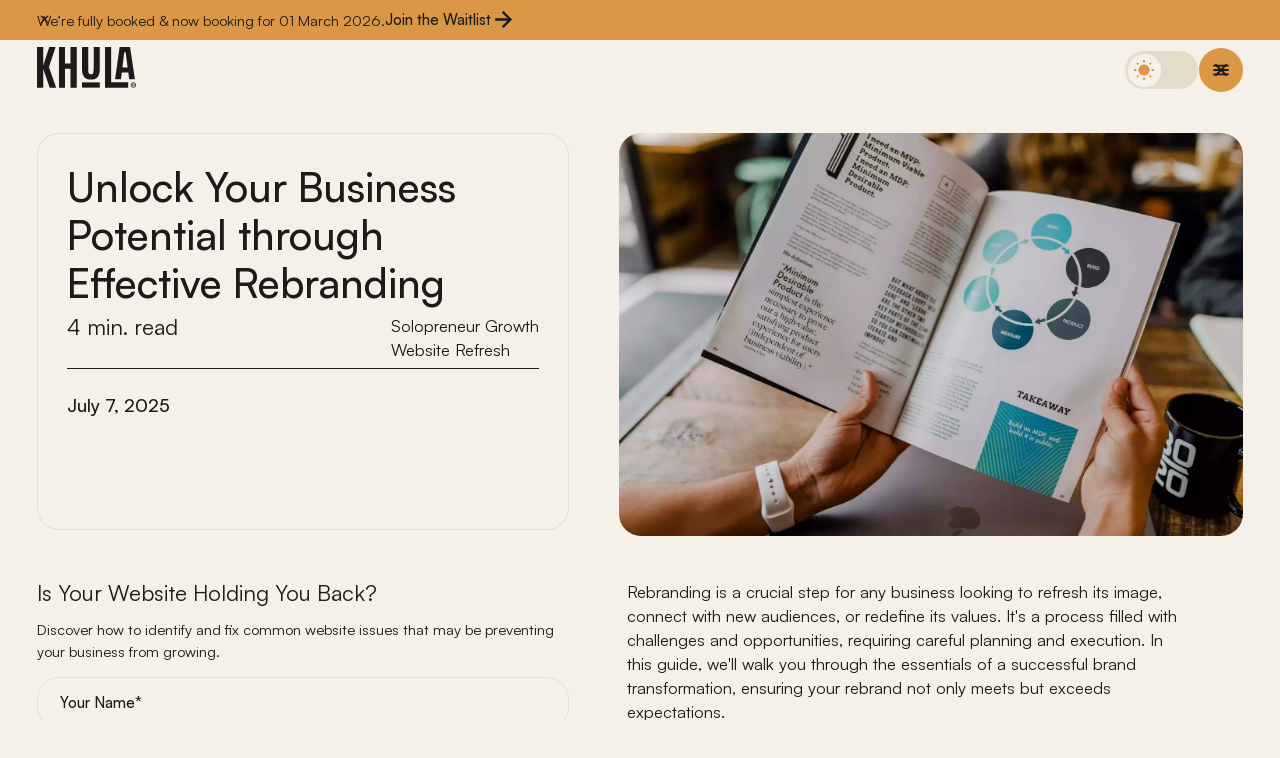

--- FILE ---
content_type: text/html
request_url: https://www.khula.studio/blog-insights/unlock-your-business-potential-through-effective-rebranding
body_size: 38834
content:
<!DOCTYPE html><!-- Last Published: Sat Jan 17 2026 05:57:13 GMT+0000 (Coordinated Universal Time) --><html data-wf-domain="www.khula.studio" data-wf-page="65c951bc325d487977cc107f" data-wf-site="631172823157c44677d71f1d" lang="en" data-wf-collection="65c951bc325d487977cc1062" data-wf-item-slug="unlock-your-business-potential-through-effective-rebranding"><head><meta charset="utf-8"/><title>Unlock Your Business Potential through Effective Rebranding</title><meta content="Guide to successful rebranding for businesses. Navigate challenges, refresh your image, and exceed expectations." name="description"/><meta content="Unlock Your Business Potential through Effective Rebranding" property="og:title"/><meta content="Guide to successful rebranding for businesses. Navigate challenges, refresh your image, and exceed expectations." property="og:description"/><meta content="https://cdn.prod.website-files.com/63159d60553f4156440f9f0b/65dad988f32925867f1cd6dd_Unlock_Your_Business_Potential_through_Effective_Rebranding.webp" property="og:image"/><meta content="Unlock Your Business Potential through Effective Rebranding" property="twitter:title"/><meta content="Guide to successful rebranding for businesses. Navigate challenges, refresh your image, and exceed expectations." property="twitter:description"/><meta content="https://cdn.prod.website-files.com/63159d60553f4156440f9f0b/65dad988f32925867f1cd6dd_Unlock_Your_Business_Potential_through_Effective_Rebranding.webp" property="twitter:image"/><meta property="og:type" content="website"/><meta content="summary_large_image" name="twitter:card"/><meta content="width=device-width, initial-scale=1" name="viewport"/><meta content="qxxzDYUXC_mFSN69Lels2_7JQaRjNHpK-_MXDF9UK9U" name="google-site-verification"/><link href="https://cdn.prod.website-files.com/631172823157c44677d71f1d/css/khula.shared.a7b18ba5a.min.css" rel="stylesheet" type="text/css" integrity="sha384-p7GLpaPcED5IGAUoV0OSmnuJcpoPKccUsHrtbK1QYZg8aWz2ggqbSNMK8bbZbIQk" crossorigin="anonymous"/><link href="https://cdn.prod.website-files.com/631172823157c44677d71f1d/css/khula.65c951bc325d487977cc107f-bca2de2e1.min.css" rel="stylesheet" type="text/css" integrity="sha384-hkvT9bj5lVBRiNZXGBFKCnGJ/WUp/ibXm3XKfMyzmvrfDHAsn/caCe4YhxRUUNqN" crossorigin="anonymous"/><style>@media (min-width:992px) {html.w-mod-js:not(.w-mod-ix) [data-w-id="656d1902-2bfc-757b-e4e1-81fda877c81a"] {-webkit-transform:translate3d(0, 0, 0) scale3d(1, 1, 1) rotateX(0) rotateY(0) rotateZ(0deg) skew(0, 0);-moz-transform:translate3d(0, 0, 0) scale3d(1, 1, 1) rotateX(0) rotateY(0) rotateZ(0deg) skew(0, 0);-ms-transform:translate3d(0, 0, 0) scale3d(1, 1, 1) rotateX(0) rotateY(0) rotateZ(0deg) skew(0, 0);transform:translate3d(0, 0, 0) scale3d(1, 1, 1) rotateX(0) rotateY(0) rotateZ(0deg) skew(0, 0);}}</style><link href="https://fonts.googleapis.com" rel="preconnect"/><link href="https://fonts.gstatic.com" rel="preconnect" crossorigin="anonymous"/><script src="https://ajax.googleapis.com/ajax/libs/webfont/1.6.26/webfont.js" type="text/javascript"></script><script type="text/javascript">WebFont.load({  google: {    families: ["Open Sans:300,300italic,400,400italic,600,600italic,700,700italic,800,800italic","Montserrat:100,100italic,200,200italic,300,300italic,400,400italic,500,500italic,600,600italic,700,700italic,800,800italic,900,900italic"]  }});</script><script type="text/javascript">!function(o,c){var n=c.documentElement,t=" w-mod-";n.className+=t+"js",("ontouchstart"in o||o.DocumentTouch&&c instanceof DocumentTouch)&&(n.className+=t+"touch")}(window,document);</script><link href="https://cdn.prod.website-files.com/631172823157c44677d71f1d/674ba1f73fdbcae503c214e6_Favicon.png" rel="shortcut icon" type="image/x-icon"/><link href="https://cdn.prod.website-files.com/631172823157c44677d71f1d/674ba2140f0d0a60dac8ee96_Webclip%20(2).png" rel="apple-touch-icon"/><link href="https://www.khula.studio/blog-insights/unlock-your-business-potential-through-effective-rebranding" rel="canonical"/><script type="application/ld+json">
{
  "@context": "https://schema.org",
  "@type": "BlogPosting",
  "headline": "Unlock Your Business Potential through Effective Rebranding",
  "description": "Guide to successful rebranding for businesses. Navigate challenges, refresh your image, and exceed expectations.",
  "image": "https://cdn.prod.website-files.com/63159d60553f4156440f9f0b/65dad988f32925867f1cd6dd_Unlock_Your_Business_Potential_through_Effective_Rebranding.webp",
  "datePublished": "2025-07-08T04:08:03.666Z",
  "dateModified": "2025-06-10T22:22:17.997Z",
  "author": {
    "@type": "Organization",
    "name": "KHULA Design Studio"
  },
  "publisher": {
    "@type": "Organization",
    "name": "KHULA Design Studio",
    "logo": {
      "@type": "ImageObject",
      "url": "https://cdn.prod.website-files.com/631172823157c44677d71f1d/675121e359673fb68e646117_khula-blog-post-contact-image.webp"
    }
  },
  "keywords": "",
  "articleBody": "Guide to successful rebranding for businesses. Navigate challenges, refresh your image, and exceed expectations.",
  "mainEntityOfPage": {
    "@type": "WebPage",
    "@id": "/blog-insights/unlock-your-business-potential-through-effective-rebranding"
  }
}
</script><script type="text/javascript">!function(f,b,e,v,n,t,s){if(f.fbq)return;n=f.fbq=function(){n.callMethod?n.callMethod.apply(n,arguments):n.queue.push(arguments)};if(!f._fbq)f._fbq=n;n.push=n;n.loaded=!0;n.version='2.0';n.agent='plwebflow';n.queue=[];t=b.createElement(e);t.async=!0;t.src=v;s=b.getElementsByTagName(e)[0];s.parentNode.insertBefore(t,s)}(window,document,'script','https://connect.facebook.net/en_US/fbevents.js');fbq('init', '2912418348992050');fbq('track', 'PageView');</script><!-- External Async Scripts -->
<script async src="https://js.usebasin.com/v2.3.0.min.js"></script>
<script async data-memberstack-app="app_cl9xcojul002u0tmfcz1pfv6s" src="https://static.memberstack.com/scripts/v1/memberstack.js"></script>

<!-- CRITICAL STYLES -->
<style>
  :root {
    --plyr-color-main: var(--swatch--orange);
  }

  .plyr { border-radius: 24px !important; }
  #nav-cart { display: none; }
  .no-scroll { overflow: hidden; }
  .nav-menu-form_wrapper { grid-column-gap: 0 !important; grid-row-gap: 0 !important; }

  * { font-family: 'Satoshi', sans-serif !important; }

  @media screen and (max-width: 1024px) {
    .workv3_content_item-brand {
      opacity: 1 !important;
      transform: translateY(0em) !important;
    }
  }

  /* Toggle knob */
  .toggle-wrap .toggle_inner {
    margin-left: var(--color--toggle-offset, 0px);
    transition: margin-left .15s ease;
  }
</style>

<style>



.w-nav[data-animation="over-right"] .w-nav-overlay,
.w-nav[data-animation="over-right"][data-nav-menu-open] {
  z-index: 99 !important;
} 

/* Force-hide desktop-tablet nav button on all mobile sizes */
@media (max-width: 991px) {
  [nav-btn="desktop-tablet"] {
    display: none !important;
    visibility: hidden !important;
    opacity: 0 !important;
    pointer-events: none !important;
  }
}
</style><script type="text/javascript" src="https://platform-api.sharethis.com/js/sharethis.js#property=618a3cbfa62a06001434c1a2&amp;product=inline-share-buttons" async="async"></script>
<!-- [Webflow Friendly Components by Francesco Castronuovo] Infinite Marquee With Stop On Hover -->
<link href="https://cdn.jsdelivr.net/gh/francesco-castronuovo/infinite-marquee@1.4.0/style.min.css" rel="stylesheet" type="text/css">
<script async src="https://cdn.jsdelivr.net/gh/francesco-castronuovo/infinite-marquee@1.4.0/script.js"></script>

<link
rel="stylesheet"
href="https://cdn.jsdelivr.net/npm/swiper@11/swiper-bundle.min.css"
/>
<!-- F’in sweet Webflow Hacks -->
<style>
.hack20-sub-bullet {
  margin-left: 15px;
}

.hack20-sub-bullet-2 {
  margin-left: 30px;
}

@media (max-width: 767px) {
  .hack20-sub-bullet {
    margin-left: 10px;
  }

  .hack20-sub-bullet-2 {
	  margin-left: 20px;
  }
}

.blog-post_richtext img {
  border-radius: 24px !important;
  overflow: hidden !important;
  display: block !important; /* Ensures overflow works correctly */
}
</style>


<script src="https://cdn.prod.website-files.com/631172823157c44677d71f1d%2F6544eda5f000985a163a8687%2F686627dcd11059b6b9d6cc3e%2Ffinsweetcomponentsconfig-1.0.0.js" type="module" async="" siteId="631172823157c44677d71f1d" finsweet="components"></script><script type="text/javascript">window.__WEBFLOW_CURRENCY_SETTINGS = {"currencyCode":"USD","symbol":"$","decimal":".","fractionDigits":2,"group":",","template":"{{wf {\"path\":\"symbol\",\"type\":\"PlainText\"} }} {{wf {\"path\":\"amount\",\"type\":\"CommercePrice\"} }} {{wf {\"path\":\"currencyCode\",\"type\":\"PlainText\"} }}","hideDecimalForWholeNumbers":false};</script></head><body class="body-v3"><div class="page-wrapper"><div class="styles_wrapper hide"><div class="global-styles w-embed"><style>



  
html { font-size: 1rem; }
  @media screen and (max-width:1440px) and (min-width:992px) { html { font-size: calc(0.31202223766504517rem + 0.7644197359277276vw); } }

@media screen and (-ms-high-contrast: active), (-ms-high-contrast: none) {  
   .ie-notification {
   	display: flex !important;
   }   
}

/* Snippet gets rid of top margin on first element in any rich text*/
.w-richtext>:first-child {
	margin-top: 0;
}

/* Snippet gets rid of bottom margin on last element in any rich text*/
.w-richtext>:last-child, .w-richtext ol li:last-child, .w-richtext ul li:last-child {
	margin-bottom: 0;
}

/* Snippet enables you to add class of div-square which creates and maintains a 1:1 dimension of a div.*/
.div-square::after {
	content: "";
	display: block;
	padding-bottom: 100%;
}

/*Hide focus outline for main content element*/
main:focus-visible {
	outline: -webkit-focus-ring-color auto 0px;
}

/* Make sure containers never lose their center alignment*/
.container-medium, .container-small, .container-large {
	margin-right: auto !important;
	margin-left: auto !important;
}

/*Reset buttons, and links styles*/
a {
	color: inherit;
	text-decoration: inherit;
	font-size: inherit;
}

/*Apply "..." after 3 lines of text */
.text-style-3lines {
	display: -webkit-box;
	overflow: hidden;
	-webkit-line-clamp: 3;
	-webkit-box-orient: vertical;
}

/* Extra small devices (phones, 600px and down) */
@media only screen and (min-width: 992px) {
/*Apply "..." after 2 lines of text */
.text-style-2lines {
	display: -webkit-box;
	overflow: hidden;
	-webkit-line-clamp: 2;
	-webkit-box-orient: vertical;
}
}



.card-accordion-toggle.w-dropdown-toggle.w--open > .card-accordion-heading {
width:100%;
max-width:90%;
}

.img-filter-dark {
  filter: brightness(0%) invert(100%);
}

.text-link:hover {
  text-decoration: underline;
  text-underline-offset: 8px; /* Distance of the underline from the text */
}


.txt-underline {
 text-decoration: underline;
  text-underline-offset: 12px; /* Distance of the underline from the text */
}

/* Extra large devices (large laptops and desktops, 992px and up) */

.home-testimonial-cl_item:nth-child(even) .home-testimonial-cl_svg-left,
.home-testimonial-cl_item:nth-child(odd) .home-testimonial-cl_svg-right {
  display: none;
}

/* Extra small devices (phones, 600px and down) */
@media only screen and (max-width: 1024px) {
.footer_heading {
  flex-direction: column;
  flex-wrap: nowrap;
}
}
</style></div><div class="fluid-embed w-embed"><style>
/* https://fluidbuilder.webflow.io/?design=90&max=90&min=20&f&g=--size--56,3.5,2.5_--size--48,3,2_--size--40,2.5,1.5_--size--32,2,1.25_--size--24,1.5,1.25_--size--20,1.25,1.125_--size--224,14,7_--size--184,11.5,5.75_--size--144,9,5_--size--112,7,4_--size--96,6,3.5_--size--80,5,3_--size--64,4,2.5_--size--88,5.5,3.25_--size--104,6.5,3.75,t */
/* Extra large devices (large laptops and desktops, 1200px and up) */
:root {
	--size--56: clamp(2.5rem, 2.214rem + 1.43vw, 3.5rem);
	--size--48: clamp(2rem, 1.714rem + 1.43vw, 3rem);
	--size--40: clamp(1.5rem, 1.214rem + 1.43vw, 2.5rem);
	--size--32: clamp(1.25rem, 1.036rem + 1.07vw, 2rem);
	--size--24: clamp(1.25rem, 1.178rem + 0.36vw, 1.5rem);
	--size--20: clamp(1.125rem, 1.089rem + 0.18vw, 1.25rem);
	--size--224: clamp(7rem, 5rem + 10vw, 14rem);
	--size--184: clamp(5.75rem, 4.108rem + 8.21vw, 11.5rem);
	--size--144: clamp(5rem, 3.858rem + 5.71vw, 9rem);
	--size--112: clamp(4rem, 3.142rem + 4.29vw, 7rem);
	--size--96: clamp(3.5rem, 2.786rem + 3.57vw, 6rem);
	--size--80: clamp(3rem, 2.428rem + 2.86vw, 5rem);
	--size--64: clamp(2.5rem, 2.072rem + 2.14vw, 4rem);
	--size--88: clamp(3.25rem, 2.608rem + 3.21vw, 5.5rem);
	--size--104: clamp(3.75rem, 2.964rem + 3.93vw, 6.5rem);
} 

</style></div></div><div data-animation="over-right" class="navbar-v3 w-nav" data-easing2="ease-out" data-easing="ease-in" data-collapse="all" data-w-id="8208a04a-954c-e3f0-a58a-3591d133f411" role="banner" data-duration="500" data-doc-height="1"><div class="announcement-bar-wrapper w-dyn-list"><div role="list" class="announcement-bar-ticker w-dyn-items"><div role="listitem" class="announcement-bar-item w-dyn-item"><div class="announcement-bar-ticker-content"><div announcement="bar" class="text-size-v16 is-inline">We’re fully booked &amp; now booking for 01 March 2026.</div><a aria-label="button primary" data-w-id="9f220517-f011-1fcb-de55-74aed975f2bc" href="/ready-for-a-brand-refresh" class="button-primary_wrapper is-nav w-inline-block"><div class="text-size-v16 text-weight-medium">Join the Waitlist</div><div class="button-primary_icon is-nav"><svg xmlns="http://www.w3.org/2000/svg" width="100%" viewBox="0 0 24 24" fill="none" class="button-primary_arrow is-1"><mask id="mask0_1108_112" STYLE="mask-type:alpha" maskUnits="userSpaceOnUse" x="0" y="0" width="24" height="24"><rect width="24" height="24" fill="currentColor"></rect></mask><g><path d="M16.175 13H4V11H16.175L10.575 5.4L12 4L20 12L12 20L10.575 18.6L16.175 13Z" fill="currentColor"></path></g></svg><svg xmlns="http://www.w3.org/2000/svg" width="100%" viewBox="0 0 24 24" fill="none" class="button-primary_arrow is-2"><mask id="mask0_1108_112" STYLE="mask-type:alpha" maskUnits="userSpaceOnUse" x="0" y="0" width="24" height="24"><rect width="24" height="24" fill="currentColor"></rect></mask><g><path d="M16.175 13H4V11H16.175L10.575 5.4L12 4L20 12L12 20L10.575 18.6L16.175 13Z" fill="currentColor"></path></g></svg></div></a></div><div data-w-id="51545c28-c2f8-4b20-60c9-a5a20fc211c3" class="nav-announcement-close-icon"><div class="embed-icon w-embed"><svg width="100%" height="100%" style="" viewBox="0 0 25 25" fill="none" xmlns="http://www.w3.org/2000/svg">
<mask id="close_mask0-827-3025" style="mask-type:alpha" maskUnits="userSpaceOnUse" x="0" y="0" width="25" height="25">
<rect x="0.724365" y="0.352173" width="24" height="24" fill="#D9D9D9"/>
</mask>
<g mask="url(#close_mask0-827-3025)">
<path d="M12.7244 13.7522L7.82441 18.6522C7.64108 18.8356 7.40775 18.9272 7.12441 18.9272C6.84108 18.9272 6.60775 18.8356 6.42441 18.6522C6.24108 18.4689 6.14941 18.2356 6.14941 17.9522C6.14941 17.6689 6.24108 17.4356 6.42441 17.2522L11.3244 12.3522L6.42441 7.45222C6.24108 7.26889 6.14941 7.03556 6.14941 6.75222C6.14941 6.46889 6.24108 6.23556 6.42441 6.05222C6.60775 5.86889 6.84108 5.77722 7.12441 5.77722C7.40775 5.77722 7.64108 5.86889 7.82441 6.05222L12.7244 10.9522L17.6244 6.05222C17.8077 5.86889 18.0411 5.77722 18.3244 5.77722C18.6077 5.77722 18.8411 5.86889 19.0244 6.05222C19.2077 6.23556 19.2994 6.46889 19.2994 6.75222C19.2994 7.03556 19.2077 7.26889 19.0244 7.45222L14.1244 12.3522L19.0244 17.2522C19.2077 17.4356 19.2994 17.6689 19.2994 17.9522C19.2994 18.2356 19.2077 18.4689 19.0244 18.6522C18.8411 18.8356 18.6077 18.9272 18.3244 18.9272C18.0411 18.9272 17.8077 18.8356 17.6244 18.6522L12.7244 13.7522Z" fill="#1C1C1C"/>
</g>
</svg></div></div></div></div></div><div class="ie-notification"><div class="page-padding-v3"><div class="container-1312"><div class="ie-notification_wrapper"><div class="ie-notification_list-wrapper w-dyn-list"><div role="list" class="ie-notification_list w-dyn-items"><div role="listitem" class="ie-notification_item w-dyn-item"><div class="ie-notification_item-wrapper"><div class="heading-v14">We’re fully booked &amp; now booking for 01 March 2026.</div><a href="/ready-for-a-brand-refresh" target="_blank" class="button-primary_wrapper notif w-inline-block"><div class="heading-v14 text-weight-bold">View Work</div><div class="button-primary_icon notif"><svg xmlns="http://www.w3.org/2000/svg" width="100%" viewBox="0 0 24 24" fill="none" class="button-primary_arrow is-1"><mask id="mask0_1108_112" STYLE="mask-type:alpha" maskUnits="userSpaceOnUse" x="0" y="0" width="24" height="24"><rect width="24" height="24" fill="currentColor"></rect></mask><g><path d="M16.175 13H4V11H16.175L10.575 5.4L12 4L20 12L12 20L10.575 18.6L16.175 13Z" fill="currentColor"></path></g></svg><svg xmlns="http://www.w3.org/2000/svg" width="100%" viewBox="0 0 24 24" fill="none" class="button-primary_arrow is-2"><mask id="mask0_1108_112" STYLE="mask-type:alpha" maskUnits="userSpaceOnUse" x="0" y="0" width="24" height="24"><rect width="24" height="24" fill="currentColor"></rect></mask><g><path d="M16.175 13H4V11H16.175L10.575 5.4L12 4L20 12L12 20L10.575 18.6L16.175 13Z" fill="currentColor"></path></g></svg></div></a></div></div></div></div><div data-w-id="d21c4662-57c5-5070-ce0e-9eaf62ef2bd1" class="ie-notification_close"><div class="ie-notification_close-icon w-embed"><svg width="10" height="10" viewBox="0 0 10 10" fill="none" xmlns="http://www.w3.org/2000/svg">
<path d="M9.87496 8.69996C9.95384 8.77819 9.99821 8.88469 9.99821 8.99579C9.99821 9.10689 9.95384 9.21339 9.87496 9.29163L9.29163 9.87496C9.21339 9.95384 9.10689 9.99821 8.99579 9.99821C8.88469 9.99821 8.77819 9.95384 8.69996 9.87496L4.99996 6.17496L1.29996 9.87496C1.22172 9.95384 1.11522 9.99821 1.00412 9.99821C0.893026 9.99821 0.786528 9.95384 0.708292 9.87496L0.124958 9.29163C0.046078 9.21339 0.00170898 9.10689 0.00170898 8.99579C0.00170898 8.88469 0.046078 8.77819 0.124958 8.69996L3.82496 4.99996L0.124958 1.29996C0.046078 1.22172 0.00170898 1.11522 0.00170898 1.00412C0.00170898 0.893026 0.046078 0.786528 0.124958 0.708292L0.708292 0.124958C0.786528 0.046078 0.893026 0.00170898 1.00412 0.00170898C1.11522 0.00170898 1.22172 0.046078 1.29996 0.124958L4.99996 3.82496L8.69996 0.124958C8.77819 0.046078 8.88469 0.00170898 8.99579 0.00170898C9.10689 0.00170898 9.21339 0.046078 9.29163 0.124958L9.87496 0.708292C9.95384 0.786528 9.99821 0.893026 9.99821 1.00412C9.99821 1.11522 9.95384 1.22172 9.87496 1.29996L6.17496 4.99996L9.87496 8.69996Z" fill="currentColor"/>
</svg></div></div></div></div></div></div><div class="page-padding-v3"><div class="container-1312"><div class="nav_wrapper v3"><div nav-menu-btn="second" class="nav-dark-bg"></div><a href="/" aria-label="brand logo link" class="nav_brand w-nav-brand"><svg xmlns="http://www.w3.org/2000/svg" width="100%" viewBox="0 0 95 39" fill="none" class="khula-svg"><path d="M81.3587 24.1433H87.6L88.4825 30.6884H93.9559L89.3015 0H79.2898L74.9089 30.6884H80.5715L81.3601 24.1433H81.3587ZM85.0574 5.01207L86.9799 19.4157H81.9374L83.6914 5.01207H85.0574Z" fill="currentColor"></path><path d="M87.5006 33.6412V38.6519H65.2839V0H71.1675V33.6412H87.5006Z" fill="currentColor"></path><path d="M54.3579 0H60.2415V20.6767C60.2415 23.0191 59.9584 24.9526 59.37 26.476C58.7927 28.0104 57.8784 29.1553 56.6285 29.9011C55.3786 30.658 53.7503 31.0364 51.7435 31.0364C49.7367 31.0364 48.1084 30.658 46.8474 29.9011C45.5865 29.1553 44.6625 28.0104 44.0838 26.476C43.4955 24.9526 43.2013 23.0191 43.2013 20.6767V0H49.0848V20.5607C49.0848 21.6421 49.1373 22.5992 49.2312 23.4182C49.3265 24.2386 49.5572 24.8684 49.9246 25.331C50.2823 25.7827 50.8913 26.0036 51.7214 26.0036C52.5514 26.0036 53.1605 25.7827 53.5279 25.3421C53.9063 24.8905 54.137 24.2607 54.2212 23.4403C54.3165 22.6213 54.3579 21.6642 54.3579 20.562V0Z" fill="currentColor"></path><path d="M18.3647 38.6548H12.1455L5.93603 20.605V38.6548H0V0.00292969H5.88355V17.7903L11.7768 0.00292969H17.8606L11.4412 19.0609L18.3647 38.6548Z" fill="currentColor"></path><path d="M60.2415 33.6523H43.1792V38.6534H60.2415V33.6523Z" fill="currentColor"></path><path d="M32.2532 0H38.1367V38.6519H32.2532V20.6877H26.9787V38.6519H21.0952V0H26.9787V15.6342H32.2532V0Z" fill="currentColor"></path><path d="M92.4947 38.6518C92.148 38.6518 91.8234 38.5869 91.521 38.4571C91.2185 38.3272 90.952 38.1477 90.7227 37.9184C90.4934 37.6892 90.3139 37.4226 90.1841 37.1201C90.0542 36.8177 89.9893 36.4931 89.9893 36.1465C89.9893 35.7998 90.0542 35.4752 90.1841 35.1728C90.3139 34.8703 90.4934 34.6038 90.7227 34.3745C90.952 34.1452 91.2185 33.9657 91.521 33.8358C91.8234 33.706 92.148 33.6411 92.4947 33.6411C92.8413 33.6411 93.1659 33.706 93.4683 33.8358C93.7708 33.9657 94.0374 34.1452 94.2666 34.3745C94.4959 34.6038 94.6754 34.8703 94.8053 35.1728C94.9351 35.4752 95 35.7998 95 36.1465C95 36.4931 94.9351 36.8177 94.8053 37.1201C94.6754 37.4226 94.4959 37.6892 94.2666 37.9184C94.0374 38.1477 93.7708 38.3272 93.4683 38.4571C93.1659 38.5869 92.8413 38.6518 92.4947 38.6518ZM92.4947 37.9916C92.8372 37.9916 93.1479 37.9088 93.4255 37.743C93.7045 37.5773 93.9255 37.3549 94.0912 37.0759C94.2556 36.797 94.3384 36.4876 94.3384 36.1478C94.3384 35.8081 94.2556 35.4987 94.0899 35.2197C93.9241 34.9407 93.7018 34.7184 93.4228 34.5526C93.1438 34.3869 92.8344 34.304 92.4947 34.304C92.1549 34.304 91.8469 34.3869 91.5679 34.5526C91.2876 34.7184 91.0652 34.9407 90.9009 35.2197C90.7365 35.4987 90.6536 35.8081 90.6536 36.1478C90.6536 36.4876 90.7365 36.797 90.9009 37.0759C91.0652 37.3549 91.2876 37.5773 91.5679 37.743C91.8469 37.9088 92.1563 37.9916 92.4947 37.9916ZM91.5886 37.2748V34.9642H92.7184C92.8648 34.9642 92.9988 34.9946 93.1203 35.0554C93.2418 35.1161 93.3399 35.2032 93.4117 35.3164C93.4835 35.4297 93.5194 35.5678 93.5194 35.7307C93.5194 35.8937 93.4822 36.0318 93.4062 36.1478C93.3302 36.2639 93.2308 36.3495 93.1051 36.4089C92.9794 36.4683 92.8413 36.4986 92.688 36.4986H91.9146V36.0636H92.5623C92.6493 36.0636 92.7253 36.036 92.7888 35.9793C92.8524 35.9227 92.8841 35.8398 92.8841 35.7294C92.8841 35.6189 92.8524 35.5332 92.7888 35.4835C92.7253 35.4338 92.6507 35.4103 92.5651 35.4103H92.1867V37.2762H91.5859L91.5886 37.2748ZM93.0637 36.2072L93.5899 37.2748H92.9325L92.4408 36.2072H93.0637Z" fill="currentColor"></path></svg></a><nav role="navigation" class="nav-menu_wrapper w-nav-menu"><div class="container-1312"><div class="nav-menu_content flex-horizontal"><div class="nav-menu_btn is-second-nav"><div nav-menu-btn="second" class="nav-menu-btn_wrapper"><svg xmlns="http://www.w3.org/2000/svg" width="100%" viewBox="0 0 20 20" fill="none" class="nav-menu_svg is-open"><mask id="mask0_774_1070" STYLE="mask-type:alpha" maskUnits="userSpaceOnUse" x="0" y="0" width="20" height="20"><rect x="0.398438" y="0.400391" width="19.2" height="19.2" fill="currentColor"></rect></mask><g><path d="M3.59688 14.8012C3.37021 14.8012 3.18021 14.7245 3.02688 14.5712C2.87354 14.4178 2.79688 14.2278 2.79688 14.0012C2.79688 13.7745 2.87354 13.5845 3.02688 13.4312C3.18021 13.2778 3.37021 13.2012 3.59688 13.2012H16.3969C16.6235 13.2012 16.8135 13.2778 16.9669 13.4312C17.1202 13.5845 17.1969 13.7745 17.1969 14.0012C17.1969 14.2278 17.1202 14.4178 16.9669 14.5712C16.8135 14.7245 16.6235 14.8012 16.3969 14.8012H3.59688ZM3.59688 10.8012C3.37021 10.8012 3.18021 10.7245 3.02688 10.5712C2.87354 10.4178 2.79688 10.2278 2.79688 10.0012C2.79688 9.77451 2.87354 9.58451 3.02688 9.43117C3.18021 9.27784 3.37021 9.20117 3.59688 9.20117H16.3969C16.6235 9.20117 16.8135 9.27784 16.9669 9.43117C17.1202 9.58451 17.1969 9.77451 17.1969 10.0012C17.1969 10.2278 17.1202 10.4178 16.9669 10.5712C16.8135 10.7245 16.6235 10.8012 16.3969 10.8012H3.59688ZM3.59688 6.80117C3.37021 6.80117 3.18021 6.72451 3.02688 6.57117C2.87354 6.41784 2.79688 6.22784 2.79688 6.00117C2.79688 5.77451 2.87354 5.58451 3.02688 5.43117C3.18021 5.27784 3.37021 5.20117 3.59688 5.20117H16.3969C16.6235 5.20117 16.8135 5.27784 16.9669 5.43117C17.1202 5.58451 17.1969 5.77451 17.1969 6.00117C17.1969 6.22784 17.1202 6.41784 16.9669 6.57117C16.8135 6.72451 16.6235 6.80117 16.3969 6.80117H3.59688Z" fill="currentColor"></path></g></svg><svg xmlns="http://www.w3.org/2000/svg" width="100%" viewBox="0 0 24 24" fill="none" class="nav-menu_svg is-close"><mask id="mask0_1009_2056" STYLE="mask-type:alpha" maskUnits="userSpaceOnUse" x="0" y="0" width="24" height="24"><rect width="24" height="24" fill="currentColor"></rect></mask><g><path d="M12 13.3998L7.09999 18.2998C6.91665 18.4831 6.68332 18.5748 6.39999 18.5748C6.11665 18.5748 5.88332 18.4831 5.69999 18.2998C5.51665 18.1165 5.42499 17.8831 5.42499 17.5998C5.42499 17.3165 5.51665 17.0831 5.69999 16.8998L10.6 11.9998L5.69999 7.0998C5.51665 6.91647 5.42499 6.68314 5.42499 6.3998C5.42499 6.11647 5.51665 5.88314 5.69999 5.6998C5.88332 5.51647 6.11665 5.4248 6.39999 5.4248C6.68332 5.4248 6.91665 5.51647 7.09999 5.6998L12 10.5998L16.9 5.6998C17.0833 5.51647 17.3167 5.4248 17.6 5.4248C17.8833 5.4248 18.1167 5.51647 18.3 5.6998C18.4833 5.88314 18.575 6.11647 18.575 6.3998C18.575 6.68314 18.4833 6.91647 18.3 7.0998L13.4 11.9998L18.3 16.8998C18.4833 17.0831 18.575 17.3165 18.575 17.5998C18.575 17.8831 18.4833 18.1165 18.3 18.2998C18.1167 18.4831 17.8833 18.5748 17.6 18.5748C17.3167 18.5748 17.0833 18.4831 16.9 18.2998L12 13.3998Z" fill="currentColor"></path></g></svg></div></div><div class="nav-menu_tablet"><div class="nav-menu_content-wrapper"><div class="nav-menu_item-container"><div class="nav-menu_item-wrapper tablet-no-margin"><a href="/brand-refresh-services" class="footer-links_item heading-v24">Services</a><a href="/on-demand-webflow-support-maintenance" class="footer-links_item heading-v24">Webflow &amp; Framer Support</a><a href="/template-library" class="footer-links_item heading-v24 hide">Template Library</a><a href="/branding-and-webflow-case-studies" class="footer-links_item heading-v24">Work</a><a href="/about-us-branding-and-webflow-experts" class="footer-links_item heading-v24">About</a><a href="/client-testimonials" class="footer-links_item heading-v24">Testimonials</a><a href="/contact-branding-webflow-experts" class="footer-links_item heading-v24">Contact</a></div><div class="nav-menu_cta-wrapper is-mobile no-wrap"><a href="/login" class="nav_client-wrapper is-mobile w-inline-block"><div class="nav_client-icon w-embed"><svg width="24" height="24" viewBox="0 0 24 24" fill="none" xmlns="http://www.w3.org/2000/svg">
<mask id="mask0_2288_6367" style="mask-type:alpha" maskUnits="userSpaceOnUse" x="0" y="0" width="24" height="24">
<rect width="24" height="24" fill="currentColor"/>
</mask>
<g mask="url(#mask0_2288_6367)">
<path d="M5.85 17.1C6.7 16.45 7.65 15.9375 8.7 15.5625C9.75 15.1875 10.85 15 12 15C13.15 15 14.25 15.1875 15.3 15.5625C16.35 15.9375 17.3 16.45 18.15 17.1C18.7333 16.4167 19.1875 15.6417 19.5125 14.775C19.8375 13.9083 20 12.9833 20 12C20 9.78333 19.2208 7.89583 17.6625 6.3375C16.1042 4.77917 14.2167 4 12 4C9.78333 4 7.89583 4.77917 6.3375 6.3375C4.77917 7.89583 4 9.78333 4 12C4 12.9833 4.1625 13.9083 4.4875 14.775C4.8125 15.6417 5.26667 16.4167 5.85 17.1ZM12 13C11.0167 13 10.1875 12.6625 9.5125 11.9875C8.8375 11.3125 8.5 10.4833 8.5 9.5C8.5 8.51667 8.8375 7.6875 9.5125 7.0125C10.1875 6.3375 11.0167 6 12 6C12.9833 6 13.8125 6.3375 14.4875 7.0125C15.1625 7.6875 15.5 8.51667 15.5 9.5C15.5 10.4833 15.1625 11.3125 14.4875 11.9875C13.8125 12.6625 12.9833 13 12 13ZM12 22C10.6167 22 9.31667 21.7375 8.1 21.2125C6.88333 20.6875 5.825 19.975 4.925 19.075C4.025 18.175 3.3125 17.1167 2.7875 15.9C2.2625 14.6833 2 13.3833 2 12C2 10.6167 2.2625 9.31667 2.7875 8.1C3.3125 6.88333 4.025 5.825 4.925 4.925C5.825 4.025 6.88333 3.3125 8.1 2.7875C9.31667 2.2625 10.6167 2 12 2C13.3833 2 14.6833 2.2625 15.9 2.7875C17.1167 3.3125 18.175 4.025 19.075 4.925C19.975 5.825 20.6875 6.88333 21.2125 8.1C21.7375 9.31667 22 10.6167 22 12C22 13.3833 21.7375 14.6833 21.2125 15.9C20.6875 17.1167 19.975 18.175 19.075 19.075C18.175 19.975 17.1167 20.6875 15.9 21.2125C14.6833 21.7375 13.3833 22 12 22Z" fill="currentColor"/>
</g>
</svg></div><div class="heading-v20">Client Dashboard</div></a></div></div><div class="nav-socials_list is-vertical"><a href="https://webflow.com/@khuladesignstudio" target="_blank" class="footer-socials_item w-inline-block"><svg xmlns="http://www.w3.org/2000/svg" width="100%" viewBox="0 0 32 21" fill="none"><path fill-rule="evenodd" clip-rule="evenodd" d="M32 0L21.7892 20.2927H12.1984L16.4716 11.8825H16.2799C12.7545 16.535 7.49461 19.5977 0 20.2927V11.9989C0 11.9989 4.79447 11.711 7.61296 8.69854H0V0.000152402H8.55621V7.15444L8.74825 7.15359L12.2446 0.000152402H18.7154V7.10903L18.9076 7.10878L22.535 0H32Z" fill="currentColor"></path></svg></a><a href="https://www.linkedin.com/company/khula-design-studio/?originalSubdomain=ca" target="_blank" class="footer-socials_item w-inline-block"><svg xmlns="http://www.w3.org/2000/svg" width="100%" viewBox="0 0 32 33" fill="none"><path d="M29.6313 0.29248H2.3625C1.05625 0.29248 0 1.32373 0 2.59873V29.98C0 31.255 1.05625 32.2925 2.3625 32.2925H29.6313C30.9375 32.2925 32 31.255 32 29.9862V2.59873C32 1.32373 30.9375 0.29248 29.6313 0.29248ZM9.49375 27.5612H4.74375V12.2862H9.49375V27.5612ZM7.11875 10.205C5.59375 10.205 4.3625 8.97373 4.3625 7.45498C4.3625 5.93623 5.59375 4.70498 7.11875 4.70498C8.6375 4.70498 9.86875 5.93623 9.86875 7.45498C9.86875 8.96748 8.6375 10.205 7.11875 10.205ZM27.2687 27.5612H22.525V20.1362C22.525 18.3675 22.4937 16.0862 20.0562 16.0862C17.5875 16.0862 17.2125 18.0175 17.2125 20.0112V27.5612H12.475V12.2862H17.025V14.3737H17.0875C17.7188 13.1737 19.2688 11.905 21.575 11.905C26.3813 11.905 27.2687 15.0675 27.2687 19.18V27.5612Z" fill="currentColor"></path></svg></a><a href="https://www.youtube.com/@khula.studio" target="_blank" class="footer-socials_item w-inline-block"><svg xmlns="http://www.w3.org/2000/svg" width="100%" viewBox="0 0 32 23" fill="none"><path d="M31.6812 5.14873C31.6812 5.14873 31.3688 2.94248 30.4062 1.97373C29.1875 0.698731 27.825 0.69248 27.2 0.61748C22.725 0.29248 16.0063 0.29248 16.0063 0.29248H15.9937C15.9937 0.29248 9.275 0.29248 4.8 0.61748C4.175 0.69248 2.8125 0.698731 1.59375 1.97373C0.63125 2.94248 0.325 5.14873 0.325 5.14873C0.325 5.14873 0 7.74248 0 10.33V12.755C0 15.3425 0.31875 17.9362 0.31875 17.9362C0.31875 17.9362 0.63125 20.1425 1.5875 21.1112C2.80625 22.3862 4.40625 22.3425 5.11875 22.48C7.68125 22.7237 16 22.7987 16 22.7987C16 22.7987 22.725 22.7862 27.2 22.4675C27.825 22.3925 29.1875 22.3862 30.4062 21.1112C31.3688 20.1425 31.6812 17.9362 31.6812 17.9362C31.6812 17.9362 32 15.3487 32 12.755V10.33C32 7.74248 31.6812 5.14873 31.6812 5.14873ZM12.6938 15.6987V6.70498L21.3375 11.2175L12.6938 15.6987Z" fill="currentColor"></path></svg></a><a href="https://ca.pinterest.com/khulastudio/" target="_blank" class="footer-socials_item w-inline-block"><svg xmlns="http://www.w3.org/2000/svg" width="100%" viewBox="0 0 32 33" fill="none" class="pinterest-svg"><path d="M16 0.798828C7.1625 0.798828 0 7.96133 0 16.7988C0 23.5801 4.21875 29.3676 10.1687 31.6988C10.0312 30.4301 9.9 28.4926 10.225 27.1113C10.5188 25.8613 12.1 19.1613 12.1 19.1613C12.1 19.1613 11.6187 18.2051 11.6187 16.7863C11.6187 14.5613 12.9062 12.8988 14.5125 12.8988C15.875 12.8988 16.5375 13.9238 16.5375 15.1551C16.5375 16.5301 15.6625 18.5801 15.2125 20.4801C14.8375 22.0738 16.0125 23.3738 17.5812 23.3738C20.425 23.3738 22.6125 20.3738 22.6125 16.0488C22.6125 12.2176 19.8625 9.53633 15.9312 9.53633C11.3812 9.53633 8.70625 12.9488 8.70625 16.4801C8.70625 17.8551 9.2375 19.3301 9.9 20.1301C10.0312 20.2863 10.05 20.4301 10.0125 20.5863C9.89375 21.0926 9.61875 22.1801 9.56875 22.3988C9.5 22.6926 9.3375 22.7551 9.03125 22.6113C7.03125 21.6801 5.78125 18.7613 5.78125 16.4113C5.78125 11.3613 9.45 6.73008 16.35 6.73008C21.9 6.73008 26.2125 10.6863 26.2125 15.9738C26.2125 21.4863 22.7375 25.9238 17.9125 25.9238C16.2938 25.9238 14.7687 25.0801 14.2437 24.0863C14.2437 24.0863 13.4438 27.1426 13.25 27.8926C12.8875 29.2801 11.9125 31.0238 11.2625 32.0863C12.7625 32.5488 14.35 32.7988 16 32.7988C24.8375 32.7988 32 25.6363 32 16.7988C32 7.96133 24.8375 0.798828 16 0.798828Z" fill="currentColor"></path></svg></a><a href="https://www.instagram.com/khula.studio/" target="_blank" class="footer-socials_item w-inline-block"><div class="socila-icon-embed w-embed"><svg width="33" height="32" viewBox="0 0 33 32" fill="none" xmlns="http://www.w3.org/2000/svg">
<g clip-path="url(#clip0_1569_2896)">
<path d="M16.5 2.88125C20.775 2.88125 21.2813 2.9 22.9625 2.975C24.525 3.04375 25.3688 3.30625 25.9313 3.525C26.675 3.8125 27.2125 4.1625 27.7688 4.71875C28.3313 5.28125 28.675 5.8125 28.9625 6.55625C29.1813 7.11875 29.4438 7.96875 29.5125 9.525C29.5875 11.2125 29.6063 11.7188 29.6063 15.9875C29.6063 20.2625 29.5875 20.7688 29.5125 22.45C29.4438 24.0125 29.1813 24.8563 28.9625 25.4188C28.675 26.1625 28.325 26.7 27.7688 27.2563C27.2063 27.8188 26.675 28.1625 25.9313 28.45C25.3688 28.6688 24.5188 28.9313 22.9625 29C21.275 29.075 20.7688 29.0938 16.5 29.0938C12.225 29.0938 11.7188 29.075 10.0375 29C8.475 28.9313 7.63125 28.6688 7.06875 28.45C6.325 28.1625 5.7875 27.8125 5.23125 27.2563C4.66875 26.6938 4.325 26.1625 4.0375 25.4188C3.81875 24.8563 3.55625 24.0063 3.4875 22.45C3.4125 20.7625 3.39375 20.2563 3.39375 15.9875C3.39375 11.7125 3.4125 11.2063 3.4875 9.525C3.55625 7.9625 3.81875 7.11875 4.0375 6.55625C4.325 5.8125 4.675 5.275 5.23125 4.71875C5.79375 4.15625 6.325 3.8125 7.06875 3.525C7.63125 3.30625 8.48125 3.04375 10.0375 2.975C11.7188 2.9 12.225 2.88125 16.5 2.88125ZM16.5 0C12.1563 0 11.6125 0.01875 9.90625 0.09375C8.20625 0.16875 7.0375 0.44375 6.025 0.8375C4.96875 1.25 4.075 1.79375 3.1875 2.6875C2.29375 3.575 1.75 4.46875 1.3375 5.51875C0.94375 6.5375 0.66875 7.7 0.59375 9.4C0.51875 11.1125 0.5 11.6562 0.5 16C0.5 20.3438 0.51875 20.8875 0.59375 22.5938C0.66875 24.2938 0.94375 25.4625 1.3375 26.475C1.75 27.5313 2.29375 28.425 3.1875 29.3125C4.075 30.2 4.96875 30.75 6.01875 31.1562C7.0375 31.55 8.2 31.825 9.9 31.9C11.6063 31.975 12.15 31.9937 16.4938 31.9937C20.8375 31.9937 21.3813 31.975 23.0875 31.9C24.7875 31.825 25.9563 31.55 26.9688 31.1562C28.0188 30.75 28.9125 30.2 29.8 29.3125C30.6875 28.425 31.2375 27.5313 31.6438 26.4813C32.0375 25.4625 32.3125 24.3 32.3875 22.6C32.4625 20.8938 32.4813 20.35 32.4813 16.0063C32.4813 11.6625 32.4625 11.1188 32.3875 9.4125C32.3125 7.7125 32.0375 6.54375 31.6438 5.53125C31.25 4.46875 30.7063 3.575 29.8125 2.6875C28.925 1.8 28.0313 1.25 26.9813 0.84375C25.9625 0.45 24.8 0.175 23.1 0.1C21.3875 0.01875 20.8438 0 16.5 0Z" fill="currentColor"/>
<path d="M16.5 7.78125C11.9625 7.78125 8.28125 11.4625 8.28125 16C8.28125 20.5375 11.9625 24.2188 16.5 24.2188C21.0375 24.2188 24.7188 20.5375 24.7188 16C24.7188 11.4625 21.0375 7.78125 16.5 7.78125ZM16.5 21.3312C13.5563 21.3312 11.1687 18.9438 11.1687 16C11.1687 13.0563 13.5563 10.6687 16.5 10.6687C19.4438 10.6687 21.8312 13.0563 21.8312 16C21.8312 18.9438 19.4438 21.3312 16.5 21.3312Z" fill="currentColor"/>
<path d="M26.9625 7.45635C26.9625 8.51885 26.1 9.3751 25.0438 9.3751C23.9813 9.3751 23.125 8.5126 23.125 7.45635C23.125 6.39385 23.9875 5.5376 25.0438 5.5376C26.1 5.5376 26.9625 6.4001 26.9625 7.45635Z" fill="currentColor"/>
</g>
<defs>
<clipPath id="clip0_1569_2896">
<rect width="32" height="32" fill="white" transform="translate(0.5)"/>
</clipPath>
</defs>
</svg></div></a></div></div></div><div class="latest-project-nav-wrapper"><div class="heading-v32">Latest Project</div><div class="nav-cmswork-article_list-wrapper w-dyn-list"><div role="list" class="cmswork-article_list w-dyn-items"><div data-w-id="5a107ae5-6586-8a22-378e-0d6fb20222a2" role="listitem" class="cmswork-article_item w-dyn-item"><a aria-label="Next Project" href="/work/situate" class="workv3_content_card-item-content w-inline-block"><div class="workv3_content_card-item-info"><div class="nav-workv3_content_image-wrapper"><img src="https://cdn.prod.website-files.com/63159d60553f4156440f9f0b/696a534ea78974b8c4d0159b_Situate%20-%20KHULA%20Case%20Study%20-%20Webflow%20-%20Brand%20Refresh%2019.webp" loading="lazy" alt="Situate" sizes="100vw" srcset="https://cdn.prod.website-files.com/63159d60553f4156440f9f0b/696a534ea78974b8c4d0159b_Situate%20-%20KHULA%20Case%20Study%20-%20Webflow%20-%20Brand%20Refresh%2019-p-500.webp 500w, https://cdn.prod.website-files.com/63159d60553f4156440f9f0b/696a534ea78974b8c4d0159b_Situate%20-%20KHULA%20Case%20Study%20-%20Webflow%20-%20Brand%20Refresh%2019-p-800.webp 800w, https://cdn.prod.website-files.com/63159d60553f4156440f9f0b/696a534ea78974b8c4d0159b_Situate%20-%20KHULA%20Case%20Study%20-%20Webflow%20-%20Brand%20Refresh%2019-p-1080.webp 1080w, https://cdn.prod.website-files.com/63159d60553f4156440f9f0b/696a534ea78974b8c4d0159b_Situate%20-%20KHULA%20Case%20Study%20-%20Webflow%20-%20Brand%20Refresh%2019-p-1600.webp 1600w, https://cdn.prod.website-files.com/63159d60553f4156440f9f0b/696a534ea78974b8c4d0159b_Situate%20-%20KHULA%20Case%20Study%20-%20Webflow%20-%20Brand%20Refresh%2019.webp 1920w" class="img-fullwidth"/></div><div class="nav-workv3_content_item-name"><div class="text-size-v16">Situate</div><div class="workv3_content_bullet"></div><div class="embed-curve-bottom-left w-embed"><svg width="100%" height="100%" viewBox="0 0 19 18" fill="none" xmlns="http://www.w3.org/2000/svg">
<path d="M18.0353 17.9936L0.00781564 17.9936L0.00781266 0.907103L0.0078125 0.0078125L0.033051 0.0078125C0.0168263 0.306377 0.0078126 0.604942 0.00781266 0.907103C0.710387 10.3143 8.68221 17.9699 18.0353 17.9936Z" fill="currentColor"/>
</svg></div><div class="embed-curve-bottom-right w-embed"><svg width="100%" height="100%" viewBox="0 0 19 18" fill="none" xmlns="http://www.w3.org/2000/svg">
<path d="M18.0353 17.9936L0.00781564 17.9936L0.00781266 0.907103L0.0078125 0.0078125L0.033051 0.0078125C0.0168263 0.306377 0.0078126 0.604942 0.00781266 0.907103C0.710387 10.3143 8.68221 17.9699 18.0353 17.9936Z" fill="currentColor"/>
</svg></div><div class="text-size-v16">Interior Design &amp; Real Estate</div></div><div class="nav-workv3_content_item-brand"><div class="nav-hero_curve-02 w-embed"><svg width="100%" height="100%" viewBox="0 0 23 18" fill="none" xmlns="http://www.w3.org/2000/svg">
<g clip-path="url(#clip0_6584_9294)">
<path d="M0 0C9.94114 0 18 8.05887 18 18L26 0H0Z" fill="currentColor"/>
<path d="M18 18H23V0H18V18Z" fill="currentColor"/>
</g>
<defs>
<clipPath id="clip0_6584_9294">
<rect width="23" height="18" fill="currentColor" transform="matrix(-1 0 0 1 23 0)"/>
</clipPath>
</defs>
</svg></div><div class="nav-hero_curve-01 w-embed"><svg width="28" height="18" viewBox="0 0 28 18" fill="none" xmlns="http://www.w3.org/2000/svg">
<path d="M0 0C9.94114 0 18 8.05887 18 18L26 0H0Z" fill="currentColor"/>
<path d="M18 18H23V0H18V18Z" fill="currentColor"/>
<path d="M23 9H28V0H23V9Z" fill="currentColor"/>
</svg></div><div class="embed-curve-top-left w-embed"><svg width="100%" height="100%" viewBox="0 0 19 18" fill="none" xmlns="http://www.w3.org/2000/svg">
<path d="M-0.000186585 0.00783887L18.0273 0.0078373L18.0273 17.0944L18.0273 17.9937L18.0021 17.9937C18.0183 17.6951 18.0273 17.3965 18.0273 17.0944C17.3248 7.68714 9.35294 0.0315289 -0.000186585 0.00783887Z" fill="currentColor"/>
</svg></div><div class="embed-curve-top-right w-embed"><svg width="100%" height="100%" viewBox="0 0 19 18" fill="none" xmlns="http://www.w3.org/2000/svg">
<path d="M-0.000186585 0.00783887L18.0273 0.0078373L18.0273 17.0944L18.0273 17.9937L18.0021 17.9937C18.0183 17.6951 18.0273 17.3965 18.0273 17.0944C17.3248 7.68714 9.35294 0.0315289 -0.000186585 0.00783887Z" fill="currentColor"/>
</svg></div><div class="text-size--v16 is-text-14">Brand Refresh</div></div></div><div class="heading-v24 text-style-2lines is-title">A Complete Brand Refresh for the Leaders in Infill Housing Approvals</div></a></div></div></div></div></div></div></nav><div class="nav-menu-toggle-wrapper"><a tr-color-toggle="" href="#" class="toggle-wrap w-inline-block"><div class="toggle_inner"><div class="toggle_icon is-light w-embed"><svg width="24" height="24" viewBox="0 0 24 24" fill="none" xmlns="http://www.w3.org/2000/svg">
<mask id="mask0_1623_438" style="mask-type:alpha" maskUnits="userSpaceOnUse" x="0" y="0" width="24" height="24">
<rect width="24" height="24" fill="#D9D9D9"/>
</mask>
<g mask="url(#mask0_1623_438)">
<path d="M11 3V2C11 1.71667 11.0958 1.47917 11.2875 1.2875C11.4792 1.09583 11.7167 1 12 1C12.2833 1 12.5208 1.09583 12.7125 1.2875C12.9042 1.47917 13 1.71667 13 2V3C13 3.28333 12.9042 3.52083 12.7125 3.7125C12.5208 3.90417 12.2833 4 12 4C11.7167 4 11.4792 3.90417 11.2875 3.7125C11.0958 3.52083 11 3.28333 11 3ZM11 22V21C11 20.7167 11.0958 20.4792 11.2875 20.2875C11.4792 20.0958 11.7167 20 12 20C12.2833 20 12.5208 20.0958 12.7125 20.2875C12.9042 20.4792 13 20.7167 13 21V22C13 22.2833 12.9042 22.5208 12.7125 22.7125C12.5208 22.9042 12.2833 23 12 23C11.7167 23 11.4792 22.9042 11.2875 22.7125C11.0958 22.5208 11 22.2833 11 22ZM22 13H21C20.7167 13 20.4792 12.9042 20.2875 12.7125C20.0958 12.5208 20 12.2833 20 12C20 11.7167 20.0958 11.4792 20.2875 11.2875C20.4792 11.0958 20.7167 11 21 11H22C22.2833 11 22.5208 11.0958 22.7125 11.2875C22.9042 11.4792 23 11.7167 23 12C23 12.2833 22.9042 12.5208 22.7125 12.7125C22.5208 12.9042 22.2833 13 22 13ZM3 13H2C1.71667 13 1.47917 12.9042 1.2875 12.7125C1.09583 12.5208 1 12.2833 1 12C1 11.7167 1.09583 11.4792 1.2875 11.2875C1.47917 11.0958 1.71667 11 2 11H3C3.28333 11 3.52083 11.0958 3.7125 11.2875C3.90417 11.4792 4 11.7167 4 12C4 12.2833 3.90417 12.5208 3.7125 12.7125C3.52083 12.9042 3.28333 13 3 13ZM19.75 5.675L19.4 6.025C19.2167 6.20833 18.9875 6.3 18.7125 6.3C18.4375 6.3 18.2 6.2 18 6C17.8167 5.81667 17.7208 5.5875 17.7125 5.3125C17.7042 5.0375 17.7917 4.8 17.975 4.6L18.35 4.225C18.5333 4.025 18.7667 3.925 19.05 3.925C19.3333 3.925 19.575 4.025 19.775 4.225C19.975 4.425 20.0708 4.66667 20.0625 4.95C20.0542 5.23333 19.95 5.475 19.75 5.675ZM6.025 19.4L5.65 19.775C5.46667 19.975 5.23333 20.075 4.95 20.075C4.66667 20.075 4.425 19.975 4.225 19.775C4.025 19.575 3.92917 19.3333 3.9375 19.05C3.94583 18.7667 4.05 18.525 4.25 18.325L4.6 17.975C4.78333 17.7917 5.0125 17.7 5.2875 17.7C5.5625 17.7 5.8 17.8 6 18C6.18333 18.1833 6.27917 18.4125 6.2875 18.6875C6.29583 18.9625 6.20833 19.2 6.025 19.4ZM18.325 19.75L17.975 19.4C17.7917 19.2167 17.7 18.9875 17.7 18.7125C17.7 18.4375 17.8 18.2 18 18C18.1833 17.8167 18.4125 17.7208 18.6875 17.7125C18.9625 17.7042 19.2 17.7917 19.4 17.975L19.775 18.35C19.975 18.5333 20.075 18.7667 20.075 19.05C20.075 19.3333 19.975 19.575 19.775 19.775C19.575 19.975 19.3333 20.0708 19.05 20.0625C18.7667 20.0542 18.525 19.95 18.325 19.75ZM4.6 6.025L4.225 5.65C4.025 5.46667 3.925 5.23333 3.925 4.95C3.925 4.66667 4.025 4.425 4.225 4.225C4.425 4.025 4.66667 3.92917 4.95 3.9375C5.23333 3.94583 5.475 4.05 5.675 4.25L6.025 4.6C6.20833 4.78333 6.3 5.0125 6.3 5.2875C6.3 5.5625 6.2 5.8 6 6C5.81667 6.18333 5.5875 6.27917 5.3125 6.2875C5.0375 6.29583 4.8 6.20833 4.6 6.025ZM12 18C10.3333 18 8.91667 17.4167 7.75 16.25C6.58333 15.0833 6 13.6667 6 12C6 10.3333 6.58333 8.91667 7.75 7.75C8.91667 6.58333 10.3333 6 12 6C13.6667 6 15.0833 6.58333 16.25 7.75C17.4167 8.91667 18 10.3333 18 12C18 13.6667 17.4167 15.0833 16.25 16.25C15.0833 17.4167 13.6667 18 12 18Z" fill="#DC9746"/>
</g>
</svg></div><div class="toggle_icon is-dark w-embed"><svg width="24" height="24" viewBox="0 0 24 24" fill="none" xmlns="http://www.w3.org/2000/svg">
<mask id="mask0_826_1878" style="mask-type:alpha" maskUnits="userSpaceOnUse" x="0" y="0" width="24" height="24">
<rect width="24" height="24" fill="#D9D9D9"/>
</mask>
<g mask="url(#mask0_826_1878)">
<path d="M12 21C9.5 21 7.375 20.125 5.625 18.375C3.875 16.625 3 14.5 3 12C3 9.5 3.875 7.375 5.625 5.625C7.375 3.875 9.5 3 12 3C12.2333 3 12.4625 3.00833 12.6875 3.025C12.9125 3.04167 13.1333 3.06667 13.35 3.1C12.6667 3.58333 12.1208 4.2125 11.7125 4.9875C11.3042 5.7625 11.1 6.6 11.1 7.5C11.1 9 11.625 10.275 12.675 11.325C13.725 12.375 15 12.9 16.5 12.9C17.4167 12.9 18.2583 12.6958 19.025 12.2875C19.7917 11.8792 20.4167 11.3333 20.9 10.65C20.9333 10.8667 20.9583 11.0875 20.975 11.3125C20.9917 11.5375 21 11.7667 21 12C21 14.5 20.125 16.625 18.375 18.375C16.625 20.125 14.5 21 12 21Z" fill="#F5F1E9"/>
</g>
</svg></div></div></a><div id="menu-trigger" nav-menu-btn="main" data-w-id="8208a04a-954c-e3f0-a58a-3591d133f4f5" class="nav-menu_btn w-nav-button"><div class="nav-menu-btn_wrapper main"><svg xmlns="http://www.w3.org/2000/svg" width="100%" viewBox="0 0 20 20" fill="none" class="nav-menu_svg is-open"><mask id="mask0_774_1070" STYLE="mask-type:alpha" maskUnits="userSpaceOnUse" x="0" y="0" width="20" height="20"><rect x="0.398438" y="0.400391" width="19.2" height="19.2" fill="currentColor"></rect></mask><g><path d="M3.59688 14.8012C3.37021 14.8012 3.18021 14.7245 3.02688 14.5712C2.87354 14.4178 2.79688 14.2278 2.79688 14.0012C2.79688 13.7745 2.87354 13.5845 3.02688 13.4312C3.18021 13.2778 3.37021 13.2012 3.59688 13.2012H16.3969C16.6235 13.2012 16.8135 13.2778 16.9669 13.4312C17.1202 13.5845 17.1969 13.7745 17.1969 14.0012C17.1969 14.2278 17.1202 14.4178 16.9669 14.5712C16.8135 14.7245 16.6235 14.8012 16.3969 14.8012H3.59688ZM3.59688 10.8012C3.37021 10.8012 3.18021 10.7245 3.02688 10.5712C2.87354 10.4178 2.79688 10.2278 2.79688 10.0012C2.79688 9.77451 2.87354 9.58451 3.02688 9.43117C3.18021 9.27784 3.37021 9.20117 3.59688 9.20117H16.3969C16.6235 9.20117 16.8135 9.27784 16.9669 9.43117C17.1202 9.58451 17.1969 9.77451 17.1969 10.0012C17.1969 10.2278 17.1202 10.4178 16.9669 10.5712C16.8135 10.7245 16.6235 10.8012 16.3969 10.8012H3.59688ZM3.59688 6.80117C3.37021 6.80117 3.18021 6.72451 3.02688 6.57117C2.87354 6.41784 2.79688 6.22784 2.79688 6.00117C2.79688 5.77451 2.87354 5.58451 3.02688 5.43117C3.18021 5.27784 3.37021 5.20117 3.59688 5.20117H16.3969C16.6235 5.20117 16.8135 5.27784 16.9669 5.43117C17.1202 5.58451 17.1969 5.77451 17.1969 6.00117C17.1969 6.22784 17.1202 6.41784 16.9669 6.57117C16.8135 6.72451 16.6235 6.80117 16.3969 6.80117H3.59688Z" fill="currentColor"></path></g></svg><svg xmlns="http://www.w3.org/2000/svg" width="100%" viewBox="0 0 24 24" fill="none" class="nav-menu_svg is-close"><mask id="mask0_1009_2056" STYLE="mask-type:alpha" maskUnits="userSpaceOnUse" x="0" y="0" width="24" height="24"><rect width="24" height="24" fill="currentColor"></rect></mask><g><path d="M12 13.3998L7.09999 18.2998C6.91665 18.4831 6.68332 18.5748 6.39999 18.5748C6.11665 18.5748 5.88332 18.4831 5.69999 18.2998C5.51665 18.1165 5.42499 17.8831 5.42499 17.5998C5.42499 17.3165 5.51665 17.0831 5.69999 16.8998L10.6 11.9998L5.69999 7.0998C5.51665 6.91647 5.42499 6.68314 5.42499 6.3998C5.42499 6.11647 5.51665 5.88314 5.69999 5.6998C5.88332 5.51647 6.11665 5.4248 6.39999 5.4248C6.68332 5.4248 6.91665 5.51647 7.09999 5.6998L12 10.5998L16.9 5.6998C17.0833 5.51647 17.3167 5.4248 17.6 5.4248C17.8833 5.4248 18.1167 5.51647 18.3 5.6998C18.4833 5.88314 18.575 6.11647 18.575 6.3998C18.575 6.68314 18.4833 6.91647 18.3 7.0998L13.4 11.9998L18.3 16.8998C18.4833 17.0831 18.575 17.3165 18.575 17.5998C18.575 17.8831 18.4833 18.1165 18.3 18.2998C18.1167 18.4831 17.8833 18.5748 17.6 18.5748C17.3167 18.5748 17.0833 18.4831 16.9 18.2998L12 13.3998Z" fill="currentColor"></path></g></svg></div></div></div></div></div></div><div class="nav_overlay"></div></div><div fs-scrolldisable-element="when-visible" data-video-lightbox="true" class="lightbox-video-popup"><div class="pop-up-video-wrapper"><div class="pop-up-video"><video playsinline="false" class="lightbox-video"></video><button data-w-id="656d1902-2bfc-757b-e4e1-81fda877c817" data-lightbox-close="true" class="button-4 is-lightbox-close"><div>Close</div><div data-w-id="656d1902-2bfc-757b-e4e1-81fda877c81a" class="lightbox-close w-embed"><svg xmlns="http://www.w3.org/2000/svg" width="100%" viewBox="0 -960 960 960"><path fill="currentColor" d="m256-200-56-56 224-224-224-224 56-56 224 224 224-224 56 56-224 224 224 224-56 56-224-224-224 224Z"/></svg></div></button></div></div><div data-lightbox-close="true" class="bg-dark-overlay is-popup"></div></div><div class="main-wrapper"><section class="section-blog-content"><div class="page-padding-v3"><div class="padding-section-top-35"><div class="container-1312"><div class="blog-content_layout"><div class="blog-hero-wrapper"><div class="blog-hero_text-wrapper"><h1 class="heading-v44 is-industries">Unlock Your Business Potential through Effective Rebranding</h1><div class="blog-hero_read-info"><div class="heading-v24"><span class="is-read-time">5 min.</span>. read</div><div class="w-dyn-list"><div role="list" class="w-dyn-items"><div role="listitem" class="w-dyn-item"><h2 class="text-size-v18">Solopreneur Growth</h2></div><div role="listitem" class="w-dyn-item"><h2 class="text-size-v18">Website Refresh</h2></div></div></div></div><div class="blog-hero_date-info"><div class="heading-v20">July 7, 2025</div></div></div><div class="blog-hero_image-wrapper"><img src="https://cdn.prod.website-files.com/63159d60553f4156440f9f0b/65dad988f32925867f1cd6dd_Unlock_Your_Business_Potential_through_Effective_Rebranding.webp" loading="eager" alt="Unlock Your Business Potential through Effective Rebranding" sizes="100vw" srcset="https://cdn.prod.website-files.com/63159d60553f4156440f9f0b/65dad988f32925867f1cd6dd_Unlock_Your_Business_Potential_through_Effective_Rebranding-p-500.webp 500w, https://cdn.prod.website-files.com/63159d60553f4156440f9f0b/65dad988f32925867f1cd6dd_Unlock_Your_Business_Potential_through_Effective_Rebranding-p-800.webp 800w, https://cdn.prod.website-files.com/63159d60553f4156440f9f0b/65dad988f32925867f1cd6dd_Unlock_Your_Business_Potential_through_Effective_Rebranding-p-1080.webp 1080w, https://cdn.prod.website-files.com/63159d60553f4156440f9f0b/65dad988f32925867f1cd6dd_Unlock_Your_Business_Potential_through_Effective_Rebranding-p-1600.webp 1600w, https://cdn.prod.website-files.com/63159d60553f4156440f9f0b/65dad988f32925867f1cd6dd_Unlock_Your_Business_Potential_through_Effective_Rebranding-p-2000.webp 2000w, https://cdn.prod.website-files.com/63159d60553f4156440f9f0b/65dad988f32925867f1cd6dd_Unlock_Your_Business_Potential_through_Effective_Rebranding-p-2600.webp 2600w, https://cdn.prod.website-files.com/63159d60553f4156440f9f0b/65dad988f32925867f1cd6dd_Unlock_Your_Business_Potential_through_Effective_Rebranding.webp 6720w" class="img-fullwidth"/></div></div><div class="blog-content_wrapper"><div class="blog-hero_sticky-wrapper"><div class="blog-hero_contact-wrapper"><div class="blog-hero_contact-email-wrapper"><div class="blog-hero_contact-form w-form"><form id="wf-form-Insights---eBook-Guide-Sign-Up" name="wf-form-Insights---eBook-Guide-Sign-Up" data-name="Insights - eBook Guide Sign Up" method="get" class="insights_guide-wrapper" data-wf-page-id="65c951bc325d487977cc107f" data-wf-element-id="ac6e8722-de70-54b8-034c-bf154e6ca8d4"><div class="margin-bottom-12"><label for="email-12" class="heading-v24">Is Your Website Holding You Back?</label></div><label for="email-10" class="text-size-v16">Discover how to identify and fix common website issues that may be preventing your business from growing.</label><div class="blog-hero_form-field-group"><input class="blog-hero_form-input w-input" maxlength="256" name="Full-Name" data-name="Full Name" placeholder="Your Name*" type="text" id="Full-Name" required=""/><input class="blog-hero_form-input w-input" maxlength="256" name="Email" data-name="Email" placeholder="Your Email*" type="email" id="Email-Blog" required=""/><div data-w-id="6cd3002c-05fe-288f-4274-7d387fa7b9cd" class="contactv3-form_submit-wrapper margin-top-12"><div class="button-primary_wrapper"><div class="text-size-v18">Download the Guide</div><div class="button-primary_icon"><svg xmlns="http://www.w3.org/2000/svg" width="100%" viewBox="0 0 24 24" fill="none" class="button-primary_arrow is-1"><mask id="mask0_1108_112" STYLE="mask-type:alpha" maskUnits="userSpaceOnUse" x="0" y="0" width="24" height="24"><rect width="24" height="24" fill="currentColor"></rect></mask><g><path d="M16.175 13H4V11H16.175L10.575 5.4L12 4L20 12L12 20L10.575 18.6L16.175 13Z" fill="currentColor"></path></g></svg><svg style="-webkit-transform:translate3d(-100%, 0, 0) scale3d(1, 1, 1) rotateX(0) rotateY(0) rotateZ(0) skew(0, 0);-moz-transform:translate3d(-100%, 0, 0) scale3d(1, 1, 1) rotateX(0) rotateY(0) rotateZ(0) skew(0, 0);-ms-transform:translate3d(-100%, 0, 0) scale3d(1, 1, 1) rotateX(0) rotateY(0) rotateZ(0) skew(0, 0);transform:translate3d(-100%, 0, 0) scale3d(1, 1, 1) rotateX(0) rotateY(0) rotateZ(0) skew(0, 0)" xmlns="http://www.w3.org/2000/svg" width="100%" viewBox="0 0 24 24" fill="none" class="button-primary_arrow is-2"><mask id="mask0_1108_112" STYLE="mask-type:alpha" maskUnits="userSpaceOnUse" x="0" y="0" width="24" height="24"><rect width="24" height="24" fill="currentColor"></rect></mask><g><path d="M16.175 13H4V11H16.175L10.575 5.4L12 4L20 12L12 20L10.575 18.6L16.175 13Z" fill="currentColor"></path></g></svg></div></div><input type="submit" data-wait="" id="submit-button" class="contactv3-form_submit w-button" value=""/></div></div><div class="text-block-61">By downloading our guide, you will be added to our mailing list. You can unsubscribe anytime.</div></form><div class="success-message is-ebook w-form-done"><div class="contactv3-form_success-layout-2 is-ebook is-left-align"><div class="contactv3-form_success-icon-4 is-dark w-embed"><svg width="96" height="96" viewBox="0 0 96 96" fill="none" xmlns="http://www.w3.org/2000/svg">
<mask id="mask0_2498_7021" style="mask-type:alpha" maskUnits="userSpaceOnUse" x="0" y="0" width="96" height="96">
<rect width="96" height="96" fill="currentColor"/>
</mask>
<g mask="url(#mask0_2498_7021)">
<path d="M36 84C29.3333 84 23.6667 81.6667 19 77C14.3333 72.3333 12 66.6667 12 60V36C12 29.3333 14.3333 23.6667 19 19C23.6667 14.3333 29.3333 12 36 12H60C66.6667 12 72.3333 14.3333 77 19C81.6667 23.6667 84 29.3333 84 36V60C84 66.6667 81.6667 72.3333 77 77C72.3333 81.6667 66.6667 84 60 84H36ZM44 52.8L38 46.8C37.2667 46.0667 36.3333 45.7 35.2 45.7C34.0667 45.7 33.1333 46.0667 32.4 46.8C31.6667 47.5333 31.3 48.4667 31.3 49.6C31.3 50.7333 31.6667 51.6667 32.4 52.4L41.2 61.2C42 62 42.9333 62.4 44 62.4C45.0667 62.4 46 62 46.8 61.2L65.2 42.8C65.9333 42.0667 66.3 41.1333 66.3 40C66.3 38.8667 65.9333 37.9333 65.2 37.2C64.4667 36.4667 63.5333 36.1 62.4 36.1C61.2667 36.1 60.3333 36.4667 59.6 37.2L44 52.8Z" fill="currentColor"/>
</g>
</svg></div><div class="contact-form-success-message is-ebook is-left-align"><strong>Enjoy reading our little guide!</strong></div><a aria-label="primary button" data-wf--button-primary--variant="base" href="https://cdn.prod.website-files.com/631172823157c44677d71f1d/683406296f29e1c0dda61805_KHULA%20-%20Is%20Your%20Website%20Holding%20You%20Back.pdf" target="_blank" class="button-primary_wrapper w-inline-block"><div class="heading-20-v3">Download Now</div><div class="button-primary_icon"><svg xmlns="http://www.w3.org/2000/svg" width="100%" viewBox="0 0 24 24" fill="none" class="button-primary_arrow is-1"><mask id="mask0_1108_112" STYLE="mask-type:alpha" maskUnits="userSpaceOnUse" x="0" y="0" width="24" height="24"><rect width="24" height="24" fill="currentColor"></rect></mask><g><path d="M16.175 13H4V11H16.175L10.575 5.4L12 4L20 12L12 20L10.575 18.6L16.175 13Z" fill="currentColor"></path></g></svg><svg xmlns="http://www.w3.org/2000/svg" width="100%" viewBox="0 0 24 24" fill="none" class="button-primary_arrow is-2"><mask id="mask0_1108_112" STYLE="mask-type:alpha" maskUnits="userSpaceOnUse" x="0" y="0" width="24" height="24"><rect width="24" height="24" fill="currentColor"></rect></mask><g><path d="M16.175 13H4V11H16.175L10.575 5.4L12 4L20 12L12 20L10.575 18.6L16.175 13Z" fill="currentColor"></path></g></svg></div></a></div></div><div class="w-form-fail"><div>Oops! Something went wrong while submitting the form.</div></div></div><div class="ebook-contact_image-wrapper"><img src="https://cdn.prod.website-files.com/631172823157c44677d71f1d/6833fa56200f38f58d495ed2_Is%20Your%20Website%20Holding%20You%20Back%20-%20Book%20Cover.webp" loading="lazy" sizes="(max-width: 655px) 100vw, 655px" srcset="https://cdn.prod.website-files.com/631172823157c44677d71f1d/6833fa56200f38f58d495ed2_Is%20Your%20Website%20Holding%20You%20Back%20-%20Book%20Cover-p-500.webp 500w, https://cdn.prod.website-files.com/631172823157c44677d71f1d/6833fa56200f38f58d495ed2_Is%20Your%20Website%20Holding%20You%20Back%20-%20Book%20Cover.webp 655w" alt="KHULA - Is Your Website Holding You Back - eBook Cover" class="ebook-contact_img"/></div></div><div class="blog-hero_contact-social-wrapper"><h3 class="heading-v20">Follow Us</h3><div class="blog-hero_social-wrapper"><a aria-label="webflow link" href="https://webflow.com/@khulastudio" target="_blank" class="blog-hero_social-item w-inline-block"><svg xmlns="http://www.w3.org/2000/svg" width="100%" viewBox="0 0 32 21" fill="none"><path fill-rule="evenodd" clip-rule="evenodd" d="M32 0L21.7892 20.2927H12.1984L16.4716 11.8825H16.2799C12.7545 16.535 7.49461 19.5977 0 20.2927V11.9989C0 11.9989 4.79447 11.711 7.61296 8.69854H0V0.000152402H8.55621V7.15444L8.74825 7.15359L12.2446 0.000152402H18.7154V7.10903L18.9076 7.10878L22.535 0H32Z" fill="currentColor"></path></svg></a><a aria-label="linkedin link" href="https://www.linkedin.com/company/khula-studio" target="_blank" class="blog-hero_social-item w-inline-block"><svg xmlns="http://www.w3.org/2000/svg" width="100%" viewBox="0 0 32 33" fill="none"><path d="M29.6313 0.29248H2.3625C1.05625 0.29248 0 1.32373 0 2.59873V29.98C0 31.255 1.05625 32.2925 2.3625 32.2925H29.6313C30.9375 32.2925 32 31.255 32 29.9862V2.59873C32 1.32373 30.9375 0.29248 29.6313 0.29248ZM9.49375 27.5612H4.74375V12.2862H9.49375V27.5612ZM7.11875 10.205C5.59375 10.205 4.3625 8.97373 4.3625 7.45498C4.3625 5.93623 5.59375 4.70498 7.11875 4.70498C8.6375 4.70498 9.86875 5.93623 9.86875 7.45498C9.86875 8.96748 8.6375 10.205 7.11875 10.205ZM27.2687 27.5612H22.525V20.1362C22.525 18.3675 22.4937 16.0862 20.0562 16.0862C17.5875 16.0862 17.2125 18.0175 17.2125 20.0112V27.5612H12.475V12.2862H17.025V14.3737H17.0875C17.7188 13.1737 19.2688 11.905 21.575 11.905C26.3813 11.905 27.2687 15.0675 27.2687 19.18V27.5612Z" fill="currentColor"></path></svg></a><a aria-label="youtube link" href="https://www.youtube.com/@khula.studio" target="_blank" class="blog-hero_social-item w-inline-block"><svg xmlns="http://www.w3.org/2000/svg" width="100%" viewBox="0 0 32 23" fill="none"><path d="M31.6812 5.14873C31.6812 5.14873 31.3688 2.94248 30.4062 1.97373C29.1875 0.698731 27.825 0.69248 27.2 0.61748C22.725 0.29248 16.0063 0.29248 16.0063 0.29248H15.9937C15.9937 0.29248 9.275 0.29248 4.8 0.61748C4.175 0.69248 2.8125 0.698731 1.59375 1.97373C0.63125 2.94248 0.325 5.14873 0.325 5.14873C0.325 5.14873 0 7.74248 0 10.33V12.755C0 15.3425 0.31875 17.9362 0.31875 17.9362C0.31875 17.9362 0.63125 20.1425 1.5875 21.1112C2.80625 22.3862 4.40625 22.3425 5.11875 22.48C7.68125 22.7237 16 22.7987 16 22.7987C16 22.7987 22.725 22.7862 27.2 22.4675C27.825 22.3925 29.1875 22.3862 30.4062 21.1112C31.3688 20.1425 31.6812 17.9362 31.6812 17.9362C31.6812 17.9362 32 15.3487 32 12.755V10.33C32 7.74248 31.6812 5.14873 31.6812 5.14873ZM12.6938 15.6987V6.70498L21.3375 11.2175L12.6938 15.6987Z" fill="currentColor"></path></svg></a><a aria-label="pinterest link" href="https://ca.pinterest.com/khulastudio/" target="_blank" class="blog-hero_social-item w-inline-block"><svg xmlns="http://www.w3.org/2000/svg" width="100%" viewBox="0 0 32 33" fill="none"><path d="M16 0.798828C7.1625 0.798828 0 7.96133 0 16.7988C0 23.5801 4.21875 29.3676 10.1687 31.6988C10.0312 30.4301 9.9 28.4926 10.225 27.1113C10.5188 25.8613 12.1 19.1613 12.1 19.1613C12.1 19.1613 11.6187 18.2051 11.6187 16.7863C11.6187 14.5613 12.9062 12.8988 14.5125 12.8988C15.875 12.8988 16.5375 13.9238 16.5375 15.1551C16.5375 16.5301 15.6625 18.5801 15.2125 20.4801C14.8375 22.0738 16.0125 23.3738 17.5812 23.3738C20.425 23.3738 22.6125 20.3738 22.6125 16.0488C22.6125 12.2176 19.8625 9.53633 15.9312 9.53633C11.3812 9.53633 8.70625 12.9488 8.70625 16.4801C8.70625 17.8551 9.2375 19.3301 9.9 20.1301C10.0312 20.2863 10.05 20.4301 10.0125 20.5863C9.89375 21.0926 9.61875 22.1801 9.56875 22.3988C9.5 22.6926 9.3375 22.7551 9.03125 22.6113C7.03125 21.6801 5.78125 18.7613 5.78125 16.4113C5.78125 11.3613 9.45 6.73008 16.35 6.73008C21.9 6.73008 26.2125 10.6863 26.2125 15.9738C26.2125 21.4863 22.7375 25.9238 17.9125 25.9238C16.2938 25.9238 14.7687 25.0801 14.2437 24.0863C14.2437 24.0863 13.4438 27.1426 13.25 27.8926C12.8875 29.2801 11.9125 31.0238 11.2625 32.0863C12.7625 32.5488 14.35 32.7988 16 32.7988C24.8375 32.7988 32 25.6363 32 16.7988C32 7.96133 24.8375 0.798828 16 0.798828Z" fill="currentColor"></path></svg></a><a aria-label="instragram link" href="https://www.instagram.com/khula.studio/" target="_blank" class="blog-hero_social-item w-inline-block"><div class="footer-socials_icon w-embed"><svg width="33" height="32" viewBox="0 0 33 32" fill="none" xmlns="http://www.w3.org/2000/svg">
<g clip-path="url(#clip0_1569_2896)">
<path d="M16.5 2.88125C20.775 2.88125 21.2813 2.9 22.9625 2.975C24.525 3.04375 25.3688 3.30625 25.9313 3.525C26.675 3.8125 27.2125 4.1625 27.7688 4.71875C28.3313 5.28125 28.675 5.8125 28.9625 6.55625C29.1813 7.11875 29.4438 7.96875 29.5125 9.525C29.5875 11.2125 29.6063 11.7188 29.6063 15.9875C29.6063 20.2625 29.5875 20.7688 29.5125 22.45C29.4438 24.0125 29.1813 24.8563 28.9625 25.4188C28.675 26.1625 28.325 26.7 27.7688 27.2563C27.2063 27.8188 26.675 28.1625 25.9313 28.45C25.3688 28.6688 24.5188 28.9313 22.9625 29C21.275 29.075 20.7688 29.0938 16.5 29.0938C12.225 29.0938 11.7188 29.075 10.0375 29C8.475 28.9313 7.63125 28.6688 7.06875 28.45C6.325 28.1625 5.7875 27.8125 5.23125 27.2563C4.66875 26.6938 4.325 26.1625 4.0375 25.4188C3.81875 24.8563 3.55625 24.0063 3.4875 22.45C3.4125 20.7625 3.39375 20.2563 3.39375 15.9875C3.39375 11.7125 3.4125 11.2063 3.4875 9.525C3.55625 7.9625 3.81875 7.11875 4.0375 6.55625C4.325 5.8125 4.675 5.275 5.23125 4.71875C5.79375 4.15625 6.325 3.8125 7.06875 3.525C7.63125 3.30625 8.48125 3.04375 10.0375 2.975C11.7188 2.9 12.225 2.88125 16.5 2.88125ZM16.5 0C12.1563 0 11.6125 0.01875 9.90625 0.09375C8.20625 0.16875 7.0375 0.44375 6.025 0.8375C4.96875 1.25 4.075 1.79375 3.1875 2.6875C2.29375 3.575 1.75 4.46875 1.3375 5.51875C0.94375 6.5375 0.66875 7.7 0.59375 9.4C0.51875 11.1125 0.5 11.6562 0.5 16C0.5 20.3438 0.51875 20.8875 0.59375 22.5938C0.66875 24.2938 0.94375 25.4625 1.3375 26.475C1.75 27.5313 2.29375 28.425 3.1875 29.3125C4.075 30.2 4.96875 30.75 6.01875 31.1562C7.0375 31.55 8.2 31.825 9.9 31.9C11.6063 31.975 12.15 31.9937 16.4938 31.9937C20.8375 31.9937 21.3813 31.975 23.0875 31.9C24.7875 31.825 25.9563 31.55 26.9688 31.1562C28.0188 30.75 28.9125 30.2 29.8 29.3125C30.6875 28.425 31.2375 27.5313 31.6438 26.4813C32.0375 25.4625 32.3125 24.3 32.3875 22.6C32.4625 20.8938 32.4813 20.35 32.4813 16.0063C32.4813 11.6625 32.4625 11.1188 32.3875 9.4125C32.3125 7.7125 32.0375 6.54375 31.6438 5.53125C31.25 4.46875 30.7063 3.575 29.8125 2.6875C28.925 1.8 28.0313 1.25 26.9813 0.84375C25.9625 0.45 24.8 0.175 23.1 0.1C21.3875 0.01875 20.8438 0 16.5 0Z" fill="currentColor"/>
<path d="M16.5 7.78125C11.9625 7.78125 8.28125 11.4625 8.28125 16C8.28125 20.5375 11.9625 24.2188 16.5 24.2188C21.0375 24.2188 24.7188 20.5375 24.7188 16C24.7188 11.4625 21.0375 7.78125 16.5 7.78125ZM16.5 21.3312C13.5563 21.3312 11.1687 18.9438 11.1687 16C11.1687 13.0563 13.5563 10.6687 16.5 10.6687C19.4438 10.6687 21.8312 13.0563 21.8312 16C21.8312 18.9438 19.4438 21.3312 16.5 21.3312Z" fill="currentColor"/>
<path d="M26.9625 7.45635C26.9625 8.51885 26.1 9.3751 25.0438 9.3751C23.9813 9.3751 23.125 8.5126 23.125 7.45635C23.125 6.39385 23.9875 5.5376 25.0438 5.5376C26.1 5.5376 26.9625 6.4001 26.9625 7.45635Z" fill="currentColor"/>
</g>
<defs>
<clipPath id="clip0_1569_2896">
<rect width="32" height="32" fill="white" transform="translate(0.5)"/>
</clipPath>
</defs>
</svg></div></a></div></div></div></div><div class="blog-content_text-wrapper"><div class="blog-hero_post-content"><div class="blog-post_richtext w-richtext"><p>Rebranding is a crucial step for any business looking to refresh its image, connect with new audiences, or redefine its values. It&#x27;s a process filled with challenges and opportunities, requiring careful planning and execution. In this guide, we&#x27;ll walk you through the essentials of a successful brand transformation, ensuring your rebrand not only meets but exceeds expectations.</p><p>‍</p><h3>The Beginning: Embracing Change for a Successful Rebrand</h3><p>The first move in a rebrand is realizing you need to change. This need can arise from many reasons. Maybe the market has changed, your company has grown, or what your customers want has shifted. It&#x27;s crucial to figure out why your brand as it stands doesn&#x27;t fit your business goals or meet your customer&#x27;s needs anymore. A <a href="https://www.khula.studio/blog-insights/when-is-a-good-time-for-a-brand-refresh">successful rebrand</a> goes beyond just a new logo or slogan. It&#x27;s about changing the core of your brand. This change helps you better connect with your audience.</p><p>‍</p><h3>Laying the Groundwork: Smart Strategy and Planning for Rebrand</h3><p>After you see the need for a rebrand, it&#x27;s time to plan carefully. This means setting clear goals, really understanding who your audience is, and pinpointing what makes your brand special. Talk to people involved with your brand. This includes your team, your customers, and your business partners. Getting views from a mix of people helps make sure your rebrand stays true to life. It also makes sure it speaks to the most important people.</p><p>‍</p><h2>Crafting Your Brand&#x27;s New Identity</h2><p>Let&#x27;s delve into the creative side of a rebrand. This step is all about reshaping how people see your brand. You&#x27;ll create a new look and feel. Think about a fresh logo, a vibrant color scheme, and new types of fonts. Also, consider the words you use to describe your brand. These elements must mirror your updated brand values and attract your target audience. It&#x27;s important to be bold and innovative. But, remember to keep a touch of the familiar. This way, you won&#x27;t lose connection with your current customers. They should still recognize and feel at home with your brand.</p><p>‍</p><h2>Effective Communication: Internal and External</h2><p>Communication plays a vital role in a rebrand. First, focus on your team. Make sure every employee understands and supports the new brand direction. They&#x27;re your brand champions. Their enthusiasm will shine through in how they talk about the brand.</p><p>This excitement can influence how others see your rebrand. Next, turn your attention outward. Talk to your customers, business partners, and the wider public. Clearly explain why you&#x27;re rebranding and what benefits this brings. Be open and honest. This approach fosters trust. It helps people accept and embrace your new brand identity.</p><p>‍</p><h2>Rollout: Implementing Your Rebrand</h2><p>The rollout phase marks the exciting moment when your rebrand plans become a reality. Start by refreshing your brand assets everywhere. This includes your website, social media profiles, marketing materials, and even your office or store design. It&#x27;s crucial to showcase your new brand consistently across all these platforms. Such uniformity not only reinforces your new identity but also aids in building recognition.</p><p>As you introduce these changes, keep your <a href="https://www.khula.studio/blog-insights/dive-into-the-benefits-of-a-brand-refresh-studio">audience engaged</a>. Share updates about the rebranding process and its benefits. This approach helps in maintaining interest and excitement among your customers and followers.</p><p>‍</p><h2>Monitoring and Adjusting</h2><p>Once you&#x27;ve rolled out the rebrand, pay close attention to how people react. Listen to feedback from customers, your team, and partners. Their insights are invaluable. If you notice certain aspects aren&#x27;t hitting the mark, be ready to tweak them. Maybe the new logo needs a slight adjustment, or perhaps the tone of your messaging isn&#x27;t quite right. The key here is to stay flexible and responsive.</p><p>Rebranding isn&#x27;t a one-time event; it&#x27;s an evolving process. By staying open to change, you ensure your brand remains relevant and appealing. Remember, the goal of a rebrand is to keep your <a href="https://www.khula.studio/blog-insights/evolving-your-brand-with-distinctive-techniques">business moving forward</a>. So, embrace the feedback and use it to fine-tune your brand&#x27;s new chapter.</p><p>‍</p><h2>Embracing the New Chapter</h2><p><a href="https://www.khula.studio/blog-insights/rebranding-101-a-guide-to-a-fresh-brand-identity">Rebranding</a> is a bold move that signifies growth and evolution. It&#x27;s an opportunity to strengthen your connection with your audience and carve a niche in the competitive business world. With careful planning, creativity, and effective communication, your rebrand can open doors to new possibilities and achievements.</p><p>In conclusion, rebranding is more than just a cosmetic change. It&#x27;s a strategic move that requires thought, effort, and commitment. By following these tips, you&#x27;re not just changing your brand&#x27;s look; you&#x27;re setting the stage for a new era of success and connection with your audience. Embrace this opportunity and watch your brand flourish in its new avatar.</p></div></div></div></div></div></div></div></div><div class="div-spacer"></div></section><section class="section-blog-gallery w-condition-invisible"><div class="page-padding-v3"><div class="padding-section-184"><div class="container-1312"><div fc-marquee-duration="20" fc-marquee="component" class="blog-gallery_layout"><div fc-marquee="wrapper" class="blog-gallery_wrapper"><div class="blog-gallery_image-wrapper w-condition-invisible"><img src="https://cdn.prod.website-files.com/plugins/Basic/assets/placeholder.60f9b1840c.svg" loading="lazy" fetchpriority="high" alt="Unlock Your Business Potential through Effective Rebranding" class="img-fullwidth w-dyn-bind-empty"/></div><div class="blog-gallery_image-wrapper w-condition-invisible"><img src="https://cdn.prod.website-files.com/plugins/Basic/assets/placeholder.60f9b1840c.svg" loading="lazy" fetchpriority="high" alt="Unlock Your Business Potential through Effective Rebranding" class="img-fullwidth w-dyn-bind-empty"/></div><div class="blog-gallery_image-wrapper w-condition-invisible"><img src="https://cdn.prod.website-files.com/plugins/Basic/assets/placeholder.60f9b1840c.svg" loading="lazy" fetchpriority="high" alt="Unlock Your Business Potential through Effective Rebranding" class="img-fullwidth w-dyn-bind-empty"/></div><div class="blog-gallery_image-wrapper w-condition-invisible"><img src="https://cdn.prod.website-files.com/plugins/Basic/assets/placeholder.60f9b1840c.svg" loading="lazy" fetchpriority="high" alt="Unlock Your Business Potential through Effective Rebranding" class="img-fullwidth w-dyn-bind-empty"/></div><div class="blog-gallery_image-wrapper w-condition-invisible"><img src="https://cdn.prod.website-files.com/plugins/Basic/assets/placeholder.60f9b1840c.svg" loading="lazy" fetchpriority="high" alt="Unlock Your Business Potential through Effective Rebranding" class="img-fullwidth w-dyn-bind-empty"/></div><div class="blog-gallery_image-wrapper w-condition-invisible"><img src="https://cdn.prod.website-files.com/plugins/Basic/assets/placeholder.60f9b1840c.svg" loading="lazy" fetchpriority="high" alt="Unlock Your Business Potential through Effective Rebranding" class="img-fullwidth w-dyn-bind-empty"/></div></div></div></div></div></div></section><section class="section-blog-content w-condition-invisible"><div class="page-padding-v3"><div class="padding-section-t32-244b"><div class="container-1312"><div class="blog-content_wrapper"><div class="blog-content_text-wrapper"><div class="blog-hero_post-content"><div class="blog-post_richtext is-second w-dyn-bind-empty w-richtext"></div></div></div></div></div></div></div></section><section class="section-cmswork-contact"><div class="page-padding-v3"><div class="padding-section-bottom-224"><div class="container-1312"><div class="cmswork-contact_wrapper"><div class="cmswork-contact_image-wrapper"><img src="https://cdn.prod.website-files.com/631172823157c44677d71f1d/675121e359673fb68e646117_khula-blog-post-contact-image.webp" loading="lazy" sizes="100vw" srcset="https://cdn.prod.website-files.com/631172823157c44677d71f1d/675121e359673fb68e646117_khula-blog-post-contact-image-p-500.webp 500w, https://cdn.prod.website-files.com/631172823157c44677d71f1d/675121e359673fb68e646117_khula-blog-post-contact-image-p-800.webp 800w, https://cdn.prod.website-files.com/631172823157c44677d71f1d/675121e359673fb68e646117_khula-blog-post-contact-image-p-1080.webp 1080w, https://cdn.prod.website-files.com/631172823157c44677d71f1d/675121e359673fb68e646117_khula-blog-post-contact-image-p-1600.webp 1600w, https://cdn.prod.website-files.com/631172823157c44677d71f1d/675121e359673fb68e646117_khula-blog-post-contact-image-p-2000.webp 2000w, https://cdn.prod.website-files.com/631172823157c44677d71f1d/675121e359673fb68e646117_khula-blog-post-contact-image.webp 2622w" alt="Transform the way you show up in the marketplace with a brand you love to share." class="img-fullwidth"/><div class="cmswork-contact_overlay"></div></div><div class="cmswork-contact_text-wrapper"><h3 class="heading-104">Ready to Hit Refresh?</h3></div><div class="cmswork-contact_card-wrapper"><div class="text-size-v18">Outgrown the DIY look? Time for a brand that actually reflects you.</div><a href="#" class="button-primary_wrapper cal w-inline-block"><div class="heading-20-v3">Book a Call</div><div class="button-primary_icon"><svg xmlns="http://www.w3.org/2000/svg" width="100%" viewBox="0 0 24 24" fill="none" class="button-primary_arrow is-1"><mask id="mask0_1108_112" STYLE="mask-type:alpha" maskUnits="userSpaceOnUse" x="0" y="0" width="24" height="24"><rect width="24" height="24" fill="currentColor"></rect></mask><g><path d="M16.175 13H4V11H16.175L10.575 5.4L12 4L20 12L12 20L10.575 18.6L16.175 13Z" fill="currentColor"></path></g></svg><svg xmlns="http://www.w3.org/2000/svg" width="100%" viewBox="0 0 24 24" fill="none" class="button-primary_arrow is-2"><mask id="mask0_1108_112" STYLE="mask-type:alpha" maskUnits="userSpaceOnUse" x="0" y="0" width="24" height="24"><rect width="24" height="24" fill="currentColor"></rect></mask><g><path d="M16.175 13H4V11H16.175L10.575 5.4L12 4L20 12L12 20L10.575 18.6L16.175 13Z" fill="currentColor"></path></g></svg></div></a></div></div></div></div></div></section></div><footer data-w-id="ba22846d-fc4b-4f40-1ba9-4151bfe44bae" class="footer-v3 no-padding"><div class="page-padding-v3"><div class="container-1312"><div class="footer_wrapper"><div class="footer_top"><div class="footer_heading"><a aria-label="brand logo footer" href="/" class="footer_brand w-inline-block"><svg xmlns="http://www.w3.org/2000/svg" width="100%" viewBox="0 0 114 47" fill="none"><path d="M97.6305 28.9719H105.12L106.179 36.826H112.747L107.162 0H95.1478L89.8907 36.826H96.6858L97.6321 28.9719H97.6305ZM102.069 6.01448L104.376 23.2989H98.3249L100.43 6.01448H102.069Z" fill="currentColor"></path><path d="M105.001 40.3694V46.3823H78.3407V0H85.401V40.3694H105.001Z" fill="currentColor"></path><path d="M65.2295 0H72.2898V24.812C72.2898 27.6228 71.95 29.9431 71.244 31.7712C70.5512 33.6125 69.4541 34.9864 67.9542 35.8814C66.4543 36.7896 64.5003 37.2437 62.0922 37.2437C59.6841 37.2437 57.7301 36.7896 56.2169 35.8814C54.7038 34.9864 53.595 33.6125 52.9006 31.7712C52.1946 29.9431 51.8416 27.6228 51.8416 24.812V0H58.9018V24.6728C58.9018 25.9705 58.9648 27.119 59.0775 28.1018C59.1918 29.0863 59.4686 29.842 59.9095 30.3972C60.3387 30.9392 61.0696 31.2044 62.0657 31.2044C63.0617 31.2044 63.7926 30.9392 64.2335 30.4105C64.6876 29.8685 64.9644 29.1128 65.0655 28.1283C65.1798 27.1455 65.2295 25.997 65.2295 24.6744V0Z" fill="currentColor"></path><path d="M53.3646 46.3819C53.1194 46.3819 52.9155 46.3438 52.7514 46.2659C52.5873 46.1897 52.4581 46.077 52.3636 45.9278C52.2691 45.7803 52.2012 45.5997 52.1598 45.3859C52.12 45.1721 52.1001 44.9301 52.1001 44.6583V44.1329H52.9486V44.7246C52.9486 45.0412 52.9752 45.2682 53.0282 45.4074C53.0812 45.545 53.189 45.6146 53.3464 45.6146C53.4541 45.6146 53.5337 45.5897 53.5884 45.54C53.6431 45.4903 53.6812 45.4091 53.6994 45.2997C53.7177 45.1887 53.7276 45.0445 53.7276 44.8671C53.7276 44.6467 53.6812 44.4445 53.5884 44.2622C53.4956 44.0799 53.3564 43.8893 53.1691 43.6937L52.7332 43.2463C52.6122 43.122 52.5045 42.9894 52.4084 42.8485C52.3106 42.7076 52.2343 42.5518 52.1763 42.3795C52.12 42.2071 52.0901 42.0132 52.0901 41.7994C52.0901 41.4895 52.1283 41.2276 52.2045 41.0138C52.2791 40.8 52.4084 40.6376 52.589 40.5266C52.7697 40.4155 53.0166 40.3608 53.3315 40.3608C53.5685 40.3608 53.7624 40.3973 53.9149 40.4702C54.0674 40.5431 54.1883 40.6492 54.2729 40.7884C54.359 40.9277 54.4187 41.0967 54.4552 41.2972C54.4916 41.4961 54.5082 41.7248 54.5082 41.9817V42.3463H53.6812V41.9254C53.6812 41.7464 53.6712 41.5989 53.653 41.4812C53.6348 41.3635 53.6 41.274 53.547 41.216C53.4956 41.1564 53.421 41.1282 53.3232 41.1282C53.2254 41.1282 53.1542 41.1497 53.0962 41.1895C53.0381 41.2309 52.9951 41.2939 52.9702 41.3801C52.9453 41.4663 52.9321 41.5773 52.9321 41.7132C52.9321 41.8359 52.9486 41.9419 52.9801 42.0314C53.0116 42.1209 53.0597 42.2071 53.1227 42.2883C53.1873 42.3712 53.2669 42.464 53.363 42.5651L53.8486 43.0905C54.0806 43.3407 54.2613 43.5993 54.3889 43.8694C54.5181 44.1396 54.5844 44.4395 54.5844 44.7727C54.5844 45.124 54.5463 45.4207 54.4701 45.661C54.3955 45.9013 54.2679 46.082 54.0906 46.2046C53.9116 46.3273 53.6679 46.3886 53.3597 46.3886L53.3646 46.3819Z" fill="currentColor"></path><path d="M56.1407 46.3159V41.2063H55.4512V40.4307H57.6936V41.2063H57.0323V46.3159H56.139H56.1407Z" fill="currentColor"></path><path d="M60.0719 46.3824C59.7669 46.3824 59.5183 46.3243 59.3261 46.21C59.1355 46.0956 58.9946 45.9216 58.9068 45.6879C58.8173 45.4542 58.7725 45.1609 58.7725 44.8029V40.4292H59.6691V44.7863C59.6691 44.9504 59.6758 45.0963 59.6907 45.2206C59.7056 45.3449 59.7404 45.4426 59.7951 45.5123C59.8514 45.5819 59.9426 45.6167 60.0702 45.6167C60.1978 45.6167 60.289 45.5819 60.3453 45.5139C60.4017 45.446 60.4365 45.3498 60.4497 45.2239C60.463 45.0996 60.4713 44.9537 60.4713 44.7863V40.4292H61.3679V44.8029C61.3679 45.1592 61.3232 45.4542 61.2353 45.6879C61.1475 45.9216 61.0083 46.0956 60.816 46.21C60.6254 46.3243 60.3768 46.3824 60.0719 46.3824Z" fill="currentColor"></path><path d="M62.8181 46.3159V40.4307H64.139C64.4373 40.4307 64.676 40.4903 64.8566 40.6097C65.0373 40.729 65.1682 40.9013 65.2494 41.1267C65.3306 41.3521 65.3704 41.6239 65.3704 41.9422L65.3737 44.5972C65.3737 44.9834 65.3323 45.3032 65.2494 45.5585C65.1649 45.8137 65.0307 46.0043 64.8467 46.1286C64.6611 46.2529 64.4141 46.3159 64.1075 46.3159H62.8165H62.8181ZM63.7131 45.6198H64.0081C64.1125 45.6198 64.2003 45.5982 64.27 45.5568C64.3412 45.5137 64.3926 45.4391 64.4274 45.3314C64.4622 45.2237 64.4788 45.0696 64.4788 44.8723L64.4755 41.967C64.4755 41.6654 64.4373 41.4499 64.3661 41.319C64.2915 41.1881 64.1622 41.1218 63.9783 41.1218H63.7131V45.6231V45.6198Z" fill="currentColor"></path><path d="M66.8255 46.3159V40.4307H67.7221V46.3159H66.8255Z" fill="currentColor"></path><path d="M70.4733 46.3821C70.1684 46.3821 69.9181 46.3175 69.7258 46.1882C69.5336 46.059 69.3911 45.8667 69.2999 45.6131C69.2071 45.3596 69.1624 45.0447 69.1624 44.6701V41.9786C69.1624 41.6405 69.2071 41.3505 69.2966 41.1085C69.3861 40.8665 69.5286 40.6826 69.7209 40.5533C69.9164 40.424 70.17 40.3594 70.4832 40.3594C70.7202 40.3594 70.9191 40.3958 71.0832 40.4704C71.2473 40.545 71.3782 40.6511 71.4776 40.7903C71.5787 40.9295 71.6517 41.0985 71.6964 41.2991C71.7412 41.4996 71.7644 41.725 71.7644 41.9803V44.6718C71.7644 45.0463 71.7196 45.3612 71.6318 45.6148C71.5439 45.8684 71.4064 46.0606 71.2158 46.1899C71.0252 46.3192 70.7783 46.3838 70.4733 46.3838V46.3821ZM70.4733 45.6065C70.5843 45.6065 70.6689 45.5734 70.7236 45.5054C70.7799 45.4391 70.8164 45.3364 70.8363 45.1988C70.8545 45.0612 70.8661 44.8889 70.8661 44.6784V41.9372C70.8661 41.6803 70.8412 41.4831 70.7932 41.3438C70.7451 41.2046 70.6424 41.135 70.4832 41.135C70.3241 41.135 70.2098 41.203 70.1534 41.3372C70.0954 41.4715 70.0673 41.6703 70.0673 41.9338V44.6784C70.0673 44.8922 70.0772 45.0679 70.0954 45.2054C70.1137 45.343 70.1551 45.4441 70.2131 45.5087C70.2728 45.5734 70.3589 45.6065 70.475 45.6065H70.4733Z" fill="currentColor"></path><path d="M22.0376 46.3857H14.5746L7.12324 24.7259V46.3857H0V0.00341797H7.06026V21.3483L14.1321 0.00341797H21.4327L13.7294 22.873L22.0376 46.3857Z" fill="currentColor"></path><path d="M38.7038 0H45.7641V46.3823H38.7038V24.8253H32.3745V46.3823H25.3142V0H32.3745V18.7611H38.7038V0Z" fill="currentColor"></path><path d="M110.994 46.3824C110.578 46.3824 110.188 46.3046 109.825 46.1488C109.462 45.993 109.142 45.7775 108.867 45.5024C108.592 45.2273 108.377 44.9074 108.221 44.5445C108.065 44.1815 107.987 43.792 107.987 43.376C107.987 42.96 108.065 42.5706 108.221 42.2076C108.377 41.8447 108.592 41.5248 108.867 41.2497C109.142 40.9746 109.462 40.7591 109.825 40.6033C110.188 40.4475 110.578 40.3696 110.994 40.3696C111.41 40.3696 111.799 40.4475 112.162 40.6033C112.525 40.7591 112.845 40.9746 113.12 41.2497C113.395 41.5248 113.611 41.8447 113.766 42.2076C113.922 42.5706 114 42.96 114 43.376C114 43.792 113.922 44.1815 113.766 44.5445C113.611 44.9074 113.395 45.2273 113.12 45.5024C112.845 45.7775 112.525 45.993 112.162 46.1488C111.799 46.3046 111.41 46.3824 110.994 46.3824ZM110.994 45.5902C111.405 45.5902 111.778 45.4908 112.111 45.2919C112.445 45.093 112.711 44.8262 112.909 44.4914C113.107 44.1566 113.206 43.7854 113.206 43.3777C113.206 42.97 113.107 42.5987 112.908 42.264C112.709 41.9292 112.442 41.6623 112.107 41.4635C111.773 41.2646 111.401 41.1651 110.994 41.1651C110.586 41.1651 110.216 41.2646 109.882 41.4635C109.545 41.6623 109.278 41.9292 109.081 42.264C108.884 42.5987 108.784 42.97 108.784 43.3777C108.784 43.7854 108.884 44.1566 109.081 44.4914C109.278 44.8262 109.545 45.093 109.882 45.2919C110.216 45.4908 110.588 45.5902 110.994 45.5902ZM109.906 44.7301V41.9574H111.262C111.438 41.9574 111.599 41.9938 111.744 42.0667C111.89 42.1397 112.008 42.2441 112.094 42.38C112.18 42.5159 112.223 42.6816 112.223 42.8772C112.223 43.0727 112.179 43.2385 112.087 43.3777C111.998 43.5153 111.877 43.6197 111.726 43.6909C111.575 43.7622 111.41 43.7987 111.226 43.7987H110.298V43.2766H111.075C111.179 43.2766 111.27 43.2435 111.347 43.1755C111.423 43.1075 111.461 43.0081 111.461 42.8755C111.461 42.7429 111.423 42.6402 111.347 42.5805C111.27 42.5209 111.181 42.4927 111.078 42.4927H110.624V44.7317H109.903L109.906 44.7301ZM111.676 43.449L112.308 44.7301H111.519L110.929 43.449H111.676Z" fill="currentColor"></path></svg></a><p class="heading-v20 is-default">Design that shapes the first impression your business deserves.</p></div><div class="footer-form_block w-form"><form id="wf-form-Footer-Newsletter-Sign-Up" name="wf-form-Footer-Newsletter-Sign-Up" data-name="Footer Newsletter Sign Up" method="get" class="footer-form_wrapper" data-wf-page-id="65c951bc325d487977cc107f" data-wf-element-id="ba22846d-fc4b-4f40-1ba9-4151bfe44bc5"><p class="heading-v20">Let’s Keep in Touch</p><div class="footer-form-field_wrapper"><div class="field-w-validation-wrapper"><input class="footer-form_field w-input" maxlength="256" name="Email-Newsletter" data-name="Email Newsletter" placeholder="Your Email" type="email" id="Email-Newsletter" required=""/></div><div data-w-id="59e820f4-bc3a-1a4d-5e9a-a4c6ca9c748b" class="submit-btn-wrapper"><input type="submit" data-wait="Please wait..." aria-label="newsletter submission button" class="footer-form_submit w-button" value=""/><a aria-label="button primary" href="#" class="button-primary_wrapper is-form-submit w-inline-block"><div class="button-primary_icon"><svg xmlns="http://www.w3.org/2000/svg" width="100%" viewBox="0 0 24 24" fill="none" class="button-primary_arrow is-1"><mask id="mask0_1108_112" STYLE="mask-type:alpha" maskUnits="userSpaceOnUse" x="0" y="0" width="24" height="24"><rect width="24" height="24" fill="currentColor"></rect></mask><g><path d="M16.175 13H4V11H16.175L10.575 5.4L12 4L20 12L12 20L10.575 18.6L16.175 13Z" fill="currentColor"></path></g></svg><svg xmlns="http://www.w3.org/2000/svg" width="100%" viewBox="0 0 24 24" fill="none" class="button-primary_arrow is-2"><mask id="mask0_1108_112" STYLE="mask-type:alpha" maskUnits="userSpaceOnUse" x="0" y="0" width="24" height="24"><rect width="24" height="24" fill="currentColor"></rect></mask><g><path d="M16.175 13H4V11H16.175L10.575 5.4L12 4L20 12L12 20L10.575 18.6L16.175 13Z" fill="currentColor"></path></g></svg></div></a></div></div></form><div class="success-msg w-form-done"><div>Thank you for joining our mailing list!</div></div><div class="w-form-fail"><div>Oops! Something went wrong while submitting the form.</div></div></div></div><div class="footer_mid"><div class="footer-socials_list"><a aria-label="webflow logo" href="https://webflow.com/@khulastudio" target="_blank" class="footer-socials_item w-inline-block"><svg xmlns="http://www.w3.org/2000/svg" width="100%" viewBox="0 0 32 21" fill="none"><path fill-rule="evenodd" clip-rule="evenodd" d="M32 0L21.7892 20.2927H12.1984L16.4716 11.8825H16.2799C12.7545 16.535 7.49461 19.5977 0 20.2927V11.9989C0 11.9989 4.79447 11.711 7.61296 8.69854H0V0.000152402H8.55621V7.15444L8.74825 7.15359L12.2446 0.000152402H18.7154V7.10903L18.9076 7.10878L22.535 0H32Z" fill="currentColor"></path></svg></a><a aria-label="linkedin logo" href="https://www.linkedin.com/company/khula-studio" target="_blank" class="footer-socials_item w-inline-block"><svg xmlns="http://www.w3.org/2000/svg" width="100%" viewBox="0 0 32 33" fill="none"><path d="M29.6313 0.29248H2.3625C1.05625 0.29248 0 1.32373 0 2.59873V29.98C0 31.255 1.05625 32.2925 2.3625 32.2925H29.6313C30.9375 32.2925 32 31.255 32 29.9862V2.59873C32 1.32373 30.9375 0.29248 29.6313 0.29248ZM9.49375 27.5612H4.74375V12.2862H9.49375V27.5612ZM7.11875 10.205C5.59375 10.205 4.3625 8.97373 4.3625 7.45498C4.3625 5.93623 5.59375 4.70498 7.11875 4.70498C8.6375 4.70498 9.86875 5.93623 9.86875 7.45498C9.86875 8.96748 8.6375 10.205 7.11875 10.205ZM27.2687 27.5612H22.525V20.1362C22.525 18.3675 22.4937 16.0862 20.0562 16.0862C17.5875 16.0862 17.2125 18.0175 17.2125 20.0112V27.5612H12.475V12.2862H17.025V14.3737H17.0875C17.7188 13.1737 19.2688 11.905 21.575 11.905C26.3813 11.905 27.2687 15.0675 27.2687 19.18V27.5612Z" fill="currentColor"></path></svg></a><a aria-label="youtube logo" href="https://www.youtube.com/@khula.studio" target="_blank" class="footer-socials_item w-inline-block"><svg xmlns="http://www.w3.org/2000/svg" width="100%" viewBox="0 0 32 23" fill="none"><path d="M31.6812 5.14873C31.6812 5.14873 31.3688 2.94248 30.4062 1.97373C29.1875 0.698731 27.825 0.69248 27.2 0.61748C22.725 0.29248 16.0063 0.29248 16.0063 0.29248H15.9937C15.9937 0.29248 9.275 0.29248 4.8 0.61748C4.175 0.69248 2.8125 0.698731 1.59375 1.97373C0.63125 2.94248 0.325 5.14873 0.325 5.14873C0.325 5.14873 0 7.74248 0 10.33V12.755C0 15.3425 0.31875 17.9362 0.31875 17.9362C0.31875 17.9362 0.63125 20.1425 1.5875 21.1112C2.80625 22.3862 4.40625 22.3425 5.11875 22.48C7.68125 22.7237 16 22.7987 16 22.7987C16 22.7987 22.725 22.7862 27.2 22.4675C27.825 22.3925 29.1875 22.3862 30.4062 21.1112C31.3688 20.1425 31.6812 17.9362 31.6812 17.9362C31.6812 17.9362 32 15.3487 32 12.755V10.33C32 7.74248 31.6812 5.14873 31.6812 5.14873ZM12.6938 15.6987V6.70498L21.3375 11.2175L12.6938 15.6987Z" fill="currentColor"></path></svg></a><a aria-label="pinterest logo" href="https://ca.pinterest.com/khulastudio/" target="_blank" class="footer-socials_item w-inline-block"><svg xmlns="http://www.w3.org/2000/svg" width="100%" viewBox="0 0 32 33" fill="none"><path d="M16 0.798828C7.1625 0.798828 0 7.96133 0 16.7988C0 23.5801 4.21875 29.3676 10.1687 31.6988C10.0312 30.4301 9.9 28.4926 10.225 27.1113C10.5188 25.8613 12.1 19.1613 12.1 19.1613C12.1 19.1613 11.6187 18.2051 11.6187 16.7863C11.6187 14.5613 12.9062 12.8988 14.5125 12.8988C15.875 12.8988 16.5375 13.9238 16.5375 15.1551C16.5375 16.5301 15.6625 18.5801 15.2125 20.4801C14.8375 22.0738 16.0125 23.3738 17.5812 23.3738C20.425 23.3738 22.6125 20.3738 22.6125 16.0488C22.6125 12.2176 19.8625 9.53633 15.9312 9.53633C11.3812 9.53633 8.70625 12.9488 8.70625 16.4801C8.70625 17.8551 9.2375 19.3301 9.9 20.1301C10.0312 20.2863 10.05 20.4301 10.0125 20.5863C9.89375 21.0926 9.61875 22.1801 9.56875 22.3988C9.5 22.6926 9.3375 22.7551 9.03125 22.6113C7.03125 21.6801 5.78125 18.7613 5.78125 16.4113C5.78125 11.3613 9.45 6.73008 16.35 6.73008C21.9 6.73008 26.2125 10.6863 26.2125 15.9738C26.2125 21.4863 22.7375 25.9238 17.9125 25.9238C16.2938 25.9238 14.7687 25.0801 14.2437 24.0863C14.2437 24.0863 13.4438 27.1426 13.25 27.8926C12.8875 29.2801 11.9125 31.0238 11.2625 32.0863C12.7625 32.5488 14.35 32.7988 16 32.7988C24.8375 32.7988 32 25.6363 32 16.7988C32 7.96133 24.8375 0.798828 16 0.798828Z" fill="currentColor"></path></svg></a><a aria-label="instagram logo" href="https://www.instagram.com/khula.studio/" target="_blank" class="footer-socials_item w-inline-block"><div class="footer-socials_icon w-embed"><svg width="33" height="32" viewBox="0 0 33 32" fill="none" xmlns="http://www.w3.org/2000/svg">
<g clip-path="url(#clip0_1569_2896)">
<path d="M16.5 2.88125C20.775 2.88125 21.2813 2.9 22.9625 2.975C24.525 3.04375 25.3688 3.30625 25.9313 3.525C26.675 3.8125 27.2125 4.1625 27.7688 4.71875C28.3313 5.28125 28.675 5.8125 28.9625 6.55625C29.1813 7.11875 29.4438 7.96875 29.5125 9.525C29.5875 11.2125 29.6063 11.7188 29.6063 15.9875C29.6063 20.2625 29.5875 20.7688 29.5125 22.45C29.4438 24.0125 29.1813 24.8563 28.9625 25.4188C28.675 26.1625 28.325 26.7 27.7688 27.2563C27.2063 27.8188 26.675 28.1625 25.9313 28.45C25.3688 28.6688 24.5188 28.9313 22.9625 29C21.275 29.075 20.7688 29.0938 16.5 29.0938C12.225 29.0938 11.7188 29.075 10.0375 29C8.475 28.9313 7.63125 28.6688 7.06875 28.45C6.325 28.1625 5.7875 27.8125 5.23125 27.2563C4.66875 26.6938 4.325 26.1625 4.0375 25.4188C3.81875 24.8563 3.55625 24.0063 3.4875 22.45C3.4125 20.7625 3.39375 20.2563 3.39375 15.9875C3.39375 11.7125 3.4125 11.2063 3.4875 9.525C3.55625 7.9625 3.81875 7.11875 4.0375 6.55625C4.325 5.8125 4.675 5.275 5.23125 4.71875C5.79375 4.15625 6.325 3.8125 7.06875 3.525C7.63125 3.30625 8.48125 3.04375 10.0375 2.975C11.7188 2.9 12.225 2.88125 16.5 2.88125ZM16.5 0C12.1563 0 11.6125 0.01875 9.90625 0.09375C8.20625 0.16875 7.0375 0.44375 6.025 0.8375C4.96875 1.25 4.075 1.79375 3.1875 2.6875C2.29375 3.575 1.75 4.46875 1.3375 5.51875C0.94375 6.5375 0.66875 7.7 0.59375 9.4C0.51875 11.1125 0.5 11.6562 0.5 16C0.5 20.3438 0.51875 20.8875 0.59375 22.5938C0.66875 24.2938 0.94375 25.4625 1.3375 26.475C1.75 27.5313 2.29375 28.425 3.1875 29.3125C4.075 30.2 4.96875 30.75 6.01875 31.1562C7.0375 31.55 8.2 31.825 9.9 31.9C11.6063 31.975 12.15 31.9937 16.4938 31.9937C20.8375 31.9937 21.3813 31.975 23.0875 31.9C24.7875 31.825 25.9563 31.55 26.9688 31.1562C28.0188 30.75 28.9125 30.2 29.8 29.3125C30.6875 28.425 31.2375 27.5313 31.6438 26.4813C32.0375 25.4625 32.3125 24.3 32.3875 22.6C32.4625 20.8938 32.4813 20.35 32.4813 16.0063C32.4813 11.6625 32.4625 11.1188 32.3875 9.4125C32.3125 7.7125 32.0375 6.54375 31.6438 5.53125C31.25 4.46875 30.7063 3.575 29.8125 2.6875C28.925 1.8 28.0313 1.25 26.9813 0.84375C25.9625 0.45 24.8 0.175 23.1 0.1C21.3875 0.01875 20.8438 0 16.5 0Z" fill="currentColor"/>
<path d="M16.5 7.78125C11.9625 7.78125 8.28125 11.4625 8.28125 16C8.28125 20.5375 11.9625 24.2188 16.5 24.2188C21.0375 24.2188 24.7188 20.5375 24.7188 16C24.7188 11.4625 21.0375 7.78125 16.5 7.78125ZM16.5 21.3312C13.5563 21.3312 11.1687 18.9438 11.1687 16C11.1687 13.0563 13.5563 10.6687 16.5 10.6687C19.4438 10.6687 21.8312 13.0563 21.8312 16C21.8312 18.9438 19.4438 21.3312 16.5 21.3312Z" fill="currentColor"/>
<path d="M26.9625 7.45635C26.9625 8.51885 26.1 9.3751 25.0438 9.3751C23.9813 9.3751 23.125 8.5126 23.125 7.45635C23.125 6.39385 23.9875 5.5376 25.0438 5.5376C26.1 5.5376 26.9625 6.4001 26.9625 7.45635Z" fill="currentColor"/>
</g>
<defs>
<clipPath id="clip0_1569_2896">
<rect width="32" height="32" fill="white" transform="translate(0.5)"/>
</clipPath>
</defs>
</svg></div></a></div><div class="footer-menu_wrapper m-hide"><div id="w-node-ba22846d-fc4b-4f40-1ba9-4151bfe44bee-bfe44bae" class="footer-links_wrapper is-company"><div class="footer-links_heading"><div class="heading-24-v3">Company</div><div class="footer-links_icon w-embed"><svg width="24" height="25" viewBox="0 0 24 25" fill="none" xmlns="http://www.w3.org/2000/svg">
<mask id="mask0_1494_2968" style="mask-type:alpha" maskUnits="userSpaceOnUse" x="0" y="0" width="24" height="25">
<rect x="24" y="24.1548" width="24" height="24" transform="rotate(-180 24 24.1548)" fill="currentColor"/>
</mask>
<g mask="url(#mask0_1494_2968)">
<path d="M12 13.3548L16.6 8.75478L18 10.1548L12 16.1548L6 10.1548L7.4 8.75478L12 13.3548Z" fill="currentColor"/>
</g>
</svg></div></div><div class="footer-links_list"><a href="/branding-and-webflow-case-studies" class="footer-links_item heading-20-v3">Work</a><a href="/about-us-branding-and-webflow-experts" class="footer-links_item heading-20-v3">About</a><a href="/about-us-branding-and-webflow-experts#give-back" class="footer-links_item heading-20-v3">Giving Back</a><a href="/client-testimonials" class="footer-links_item heading-20-v3">Testimonials</a><a href="/client-testimonials" class="footer-links_item heading-20-v3 hide">Testimonials</a><a href="/contact-branding-webflow-experts" class="footer-links_item heading-20-v3">Contact</a><a href="/meet-the-founder-jamie-windell" class="footer-links_item heading-20-v3">Meet Jamie Windell</a></div></div><div class="footer-links_wrapper is-services"><div class="footer-links_heading"><div class="heading-24-v3">Services</div><div class="footer-links_icon w-embed"><svg width="24" height="25" viewBox="0 0 24 25" fill="none" xmlns="http://www.w3.org/2000/svg">
<mask id="mask0_1494_2968" style="mask-type:alpha" maskUnits="userSpaceOnUse" x="0" y="0" width="24" height="25">
<rect x="24" y="24.1548" width="24" height="24" transform="rotate(-180 24 24.1548)" fill="currentColor"/>
</mask>
<g mask="url(#mask0_1494_2968)">
<path d="M12 13.3548L16.6 8.75478L18 10.1548L12 16.1548L6 10.1548L7.4 8.75478L12 13.3548Z" fill="currentColor"/>
</g>
</svg></div></div><div class="footer-links_list is-double-line"><a href="/brand-refresh-services" class="footer-links_item heading-20-v3 is-brand-refresh">All Services</a><a href="/on-demand-webflow-support-maintenance" class="footer-links_item heading-20-v3 is-brand-refresh">Webflow &amp; Framer Support</a><a href="/template-library" class="footer-links_item heading-20-v3 is-brand-refresh hide">Template Library</a><a href="/photography-drone-videography-chilliwack-bc" class="footer-links_item heading-20-v3">Photography</a></div></div><div class="footer-links_wrapper is-industries"><div class="footer-links_heading"><div class="heading-24-v3">Industries</div><div class="footer-links_icon w-embed"><svg width="24" height="25" viewBox="0 0 24 25" fill="none" xmlns="http://www.w3.org/2000/svg">
<mask id="mask0_1494_2968" style="mask-type:alpha" maskUnits="userSpaceOnUse" x="0" y="0" width="24" height="25">
<rect x="24" y="24.1548" width="24" height="24" transform="rotate(-180 24 24.1548)" fill="currentColor"/>
</mask>
<g mask="url(#mask0_1494_2968)">
<path d="M12 13.3548L16.6 8.75478L18 10.1548L12 16.1548L6 10.1548L7.4 8.75478L12 13.3548Z" fill="currentColor"/>
</g>
</svg></div></div><div class="footer-links_list"><div class="footer-links_list-wraper w-dyn-list"><div role="list" class="footer-links_list w-dyn-items"><div role="listitem" class="footer-links_item w-dyn-item"><a href="/industry/coaches-and-consultants" class="footer-links_item heading-20-v3">Coaching &amp; Consulting</a></div><div role="listitem" class="footer-links_item w-dyn-item"><a href="/industry/construction-trades" class="footer-links_item heading-20-v3">Construction &amp; Trades</a></div><div role="listitem" class="footer-links_item w-dyn-item"><a href="/industry/creative-professionals" class="footer-links_item heading-20-v3">Creative, Media &amp; Arts</a></div><div role="listitem" class="footer-links_item w-dyn-item"><a href="/industry/first-nations" class="footer-links_item heading-20-v3">First Nations</a></div><div role="listitem" class="footer-links_item w-dyn-item"><a href="/industry/finance-tech" class="footer-links_item heading-20-v3">Finance &amp; Tech</a></div><div role="listitem" class="footer-links_item w-dyn-item"><a href="/industry/health-wellness" class="footer-links_item heading-20-v3">Health &amp; Wellness</a></div><div role="listitem" class="footer-links_item w-dyn-item"><a href="/industry/interior-design-real-estate" class="footer-links_item heading-20-v3">Interior Design &amp; Real Estate</a></div><div role="listitem" class="footer-links_item w-dyn-item"><a href="/industry/non-profits-charity" class="footer-links_item heading-20-v3">Non-Profits &amp; Charity</a></div><div role="listitem" class="footer-links_item w-dyn-item"><a href="/industry/professional-services" class="footer-links_item heading-20-v3">Professional Services</a></div><div role="listitem" class="footer-links_item w-dyn-item"><a href="/industry/veterinary-animal-health" class="footer-links_item heading-20-v3">Vet &amp; Animal Health</a></div></div></div></div></div><div class="footer-links_wrapper"><div class="footer-links_heading"><div class="heading-24-v3">Resources</div><div class="footer-links_icon w-embed"><svg width="24" height="25" viewBox="0 0 24 25" fill="none" xmlns="http://www.w3.org/2000/svg">
<mask id="mask0_1494_2968" style="mask-type:alpha" maskUnits="userSpaceOnUse" x="0" y="0" width="24" height="25">
<rect x="24" y="24.1548" width="24" height="24" transform="rotate(-180 24 24.1548)" fill="currentColor"/>
</mask>
<g mask="url(#mask0_1494_2968)">
<path d="M12 13.3548L16.6 8.75478L18 10.1548L12 16.1548L6 10.1548L7.4 8.75478L12 13.3548Z" fill="currentColor"/>
</g>
</svg></div></div><div class="footer-links_list"><a href="/our-insights/all" class="footer-links_item heading-20-v3">Our Insights</a><a href="/why-webflow" class="footer-links_item heading-20-v3">WordPress vs Webflow</a><a href="/chilliwack-businesses-bc" class="footer-links_item heading-20-v3">Chilliwack Businesses</a><a href="https://www.chilliwackconnect.ca/" target="_blank" class="footer-links_item heading-20-v3">Chilliwack Connect</a><a href="/login" class="footer_client-wrapper mhide w-inline-block"><div class="nav_client-icon w-embed"><svg width="24" height="24" viewBox="0 0 24 24" fill="none" xmlns="http://www.w3.org/2000/svg">
<mask id="mask0_2288_6367" style="mask-type:alpha" maskUnits="userSpaceOnUse" x="0" y="0" width="24" height="24">
<rect width="24" height="24" fill="currentColor"/>
</mask>
<g mask="url(#mask0_2288_6367)">
<path d="M5.85 17.1C6.7 16.45 7.65 15.9375 8.7 15.5625C9.75 15.1875 10.85 15 12 15C13.15 15 14.25 15.1875 15.3 15.5625C16.35 15.9375 17.3 16.45 18.15 17.1C18.7333 16.4167 19.1875 15.6417 19.5125 14.775C19.8375 13.9083 20 12.9833 20 12C20 9.78333 19.2208 7.89583 17.6625 6.3375C16.1042 4.77917 14.2167 4 12 4C9.78333 4 7.89583 4.77917 6.3375 6.3375C4.77917 7.89583 4 9.78333 4 12C4 12.9833 4.1625 13.9083 4.4875 14.775C4.8125 15.6417 5.26667 16.4167 5.85 17.1ZM12 13C11.0167 13 10.1875 12.6625 9.5125 11.9875C8.8375 11.3125 8.5 10.4833 8.5 9.5C8.5 8.51667 8.8375 7.6875 9.5125 7.0125C10.1875 6.3375 11.0167 6 12 6C12.9833 6 13.8125 6.3375 14.4875 7.0125C15.1625 7.6875 15.5 8.51667 15.5 9.5C15.5 10.4833 15.1625 11.3125 14.4875 11.9875C13.8125 12.6625 12.9833 13 12 13ZM12 22C10.6167 22 9.31667 21.7375 8.1 21.2125C6.88333 20.6875 5.825 19.975 4.925 19.075C4.025 18.175 3.3125 17.1167 2.7875 15.9C2.2625 14.6833 2 13.3833 2 12C2 10.6167 2.2625 9.31667 2.7875 8.1C3.3125 6.88333 4.025 5.825 4.925 4.925C5.825 4.025 6.88333 3.3125 8.1 2.7875C9.31667 2.2625 10.6167 2 12 2C13.3833 2 14.6833 2.2625 15.9 2.7875C17.1167 3.3125 18.175 4.025 19.075 4.925C19.975 5.825 20.6875 6.88333 21.2125 8.1C21.7375 9.31667 22 10.6167 22 12C22 13.3833 21.7375 14.6833 21.2125 15.9C20.6875 17.1167 19.975 18.175 19.075 19.075C18.175 19.975 17.1167 20.6875 15.9 21.2125C14.6833 21.7375 13.3833 22 12 22Z" fill="currentColor"/>
</g>
</svg></div><div class="heading-v20">Client Dashboard</div></a></div></div></div><div class="footer-menu_wrapper is-mobile"><div data-delay="0" data-hover="false" class="dropdown-wrapper w-dropdown"><div class="dropdown-toggle w-dropdown-toggle"><div>Services</div><div class="nav-menu_dd-icon w-embed"><svg width="24" height="25" viewBox="0 0 24 25" fill="none" xmlns="http://www.w3.org/2000/svg">
<mask id="mask0_1509_2319" style="mask-type:alpha" maskUnits="userSpaceOnUse" x="0" y="0" width="24" height="25">
<rect x="24" y="24.5" width="24" height="24" transform="rotate(-180 24 24.5)" fill="var(--color--dark)"/>
</mask>
<g mask="url(#mask0_1509_2319)">
<path d="M12 13.7L16.6 9.1L18 10.5L12 16.5L6 10.5L7.4 9.1L12 13.7Z" fill="var(--color--dark)"/>
</g>
</svg></div></div><nav class="dropdown-list w-dropdown-list"><div class="footer-links_list"><a href="/brand-refresh-services" class="footer-links_item heading-20-v3"><strong>All Services</strong></a><a href="/on-demand-webflow-support-maintenance" class="footer-links_item heading-20-v3"><strong>On-Demand Design &amp; Webflow Support</strong></a><a href="/on-demand-webflow-support-maintenance" class="footer-links_item heading-20-v3 hide"><strong>Template Library</strong></a><a href="/photography-drone-videography-chilliwack-bc" class="footer-links_item heading-20-v3">Photography</a></div></nav></div><div data-delay="0" data-hover="false" class="dropdown-wrapper w-dropdown"><div class="dropdown-toggle w-dropdown-toggle"><div>Company</div><div class="nav-menu_dd-icon w-embed"><svg width="24" height="25" viewBox="0 0 24 25" fill="none" xmlns="http://www.w3.org/2000/svg">
<mask id="mask0_1509_2319" style="mask-type:alpha" maskUnits="userSpaceOnUse" x="0" y="0" width="24" height="25">
<rect x="24" y="24.5" width="24" height="24" transform="rotate(-180 24 24.5)" fill="var(--color--dark)"/>
</mask>
<g mask="url(#mask0_1509_2319)">
<path d="M12 13.7L16.6 9.1L18 10.5L12 16.5L6 10.5L7.4 9.1L12 13.7Z" fill="var(--color--dark)"/>
</g>
</svg></div></div><nav class="dropdown-list w-dropdown-list"><div class="footer-links_list"><a href="/branding-and-webflow-case-studies" class="footer-links_item heading-20-v3">Work</a><a href="/about-us-branding-and-webflow-experts" class="footer-links_item heading-20-v3">About</a><a href="/about-us-branding-and-webflow-experts#give-back" class="footer-links_item heading-20-v3">KHULA Gives Back</a><a href="/meet-the-founder-jamie-windell" class="footer-links_item heading-20-v3">Meet Jamie Windell</a><a href="/client-testimonials" class="footer-links_item heading-20-v3">Testimonials</a><a href="/client-testimonials" class="footer-links_item heading-20-v3 hide">Testimonials</a><a href="/contact-branding-webflow-experts" class="footer-links_item heading-20-v3">Contact</a></div></nav></div><div data-delay="0" data-hover="false" class="dropdown-wrapper w-dropdown"><div class="dropdown-toggle w-dropdown-toggle"><div>Industries</div><div class="nav-menu_dd-icon w-embed"><svg width="24" height="25" viewBox="0 0 24 25" fill="none" xmlns="http://www.w3.org/2000/svg">
<mask id="mask0_1509_2319" style="mask-type:alpha" maskUnits="userSpaceOnUse" x="0" y="0" width="24" height="25">
<rect x="24" y="24.5" width="24" height="24" transform="rotate(-180 24 24.5)" fill="var(--color--dark)"/>
</mask>
<g mask="url(#mask0_1509_2319)">
<path d="M12 13.7L16.6 9.1L18 10.5L12 16.5L6 10.5L7.4 9.1L12 13.7Z" fill="var(--color--dark)"/>
</g>
</svg></div></div><nav class="dropdown-list w-dropdown-list"><div class="footer-links_list-wraper w-dyn-list"><div role="list" class="footer-links_list w-dyn-items"><div role="listitem" class="footer-links_item w-dyn-item"><a href="/industry/coaches-and-consultants" class="footer-links_item heading-20-v3">Coaching &amp; Consulting</a></div><div role="listitem" class="footer-links_item w-dyn-item"><a href="/industry/construction-trades" class="footer-links_item heading-20-v3">Construction &amp; Trades</a></div><div role="listitem" class="footer-links_item w-dyn-item"><a href="/industry/creative-professionals" class="footer-links_item heading-20-v3">Creative, Media &amp; Arts</a></div><div role="listitem" class="footer-links_item w-dyn-item"><a href="/industry/first-nations" class="footer-links_item heading-20-v3">First Nations</a></div><div role="listitem" class="footer-links_item w-dyn-item"><a href="/industry/finance-tech" class="footer-links_item heading-20-v3">Finance &amp; Tech</a></div><div role="listitem" class="footer-links_item w-dyn-item"><a href="/industry/health-wellness" class="footer-links_item heading-20-v3">Health &amp; Wellness</a></div><div role="listitem" class="footer-links_item w-dyn-item"><a href="/industry/interior-design-real-estate" class="footer-links_item heading-20-v3">Interior Design &amp; Real Estate</a></div><div role="listitem" class="footer-links_item w-dyn-item"><a href="/industry/non-profits-charity" class="footer-links_item heading-20-v3">Non-Profits &amp; Charity</a></div><div role="listitem" class="footer-links_item w-dyn-item"><a href="/industry/professional-services" class="footer-links_item heading-20-v3">Professional Services</a></div><div role="listitem" class="footer-links_item w-dyn-item"><a href="/industry/veterinary-animal-health" class="footer-links_item heading-20-v3">Vet &amp; Animal Health</a></div></div></div></nav></div><div data-delay="0" data-hover="false" class="dropdown-wrapper w-dropdown"><div class="dropdown-toggle w-dropdown-toggle"><div>Resources</div><div class="nav-menu_dd-icon w-embed"><svg width="24" height="25" viewBox="0 0 24 25" fill="none" xmlns="http://www.w3.org/2000/svg">
<mask id="mask0_1509_2319" style="mask-type:alpha" maskUnits="userSpaceOnUse" x="0" y="0" width="24" height="25">
<rect x="24" y="24.5" width="24" height="24" transform="rotate(-180 24 24.5)" fill="var(--color--dark)"/>
</mask>
<g mask="url(#mask0_1509_2319)">
<path d="M12 13.7L16.6 9.1L18 10.5L12 16.5L6 10.5L7.4 9.1L12 13.7Z" fill="var(--color--dark)"/>
</g>
</svg></div></div><nav class="dropdown-list w-dropdown-list"><div class="footer-links_list"><a href="/our-insights/all" class="footer-links_item heading-20-v3">Our Insights</a><a href="/why-webflow" class="footer-links_item heading-20-v3">WordPress vs Webflow</a><a href="/chilliwack-businesses-bc" class="footer-links_item heading-20-v3">Chilliwack Businesses</a><a href="https://www.chilliwackconnect.ca/" target="_blank" class="footer-links_item heading-20-v3">Chilliwack Connect</a><a href="/login" class="footer_client-wrapper mhide w-inline-block"><div class="nav_client-icon w-embed"><svg width="24" height="24" viewBox="0 0 24 24" fill="none" xmlns="http://www.w3.org/2000/svg">
<mask id="mask0_2288_6367" style="mask-type:alpha" maskUnits="userSpaceOnUse" x="0" y="0" width="24" height="24">
<rect width="24" height="24" fill="currentColor"/>
</mask>
<g mask="url(#mask0_2288_6367)">
<path d="M5.85 17.1C6.7 16.45 7.65 15.9375 8.7 15.5625C9.75 15.1875 10.85 15 12 15C13.15 15 14.25 15.1875 15.3 15.5625C16.35 15.9375 17.3 16.45 18.15 17.1C18.7333 16.4167 19.1875 15.6417 19.5125 14.775C19.8375 13.9083 20 12.9833 20 12C20 9.78333 19.2208 7.89583 17.6625 6.3375C16.1042 4.77917 14.2167 4 12 4C9.78333 4 7.89583 4.77917 6.3375 6.3375C4.77917 7.89583 4 9.78333 4 12C4 12.9833 4.1625 13.9083 4.4875 14.775C4.8125 15.6417 5.26667 16.4167 5.85 17.1ZM12 13C11.0167 13 10.1875 12.6625 9.5125 11.9875C8.8375 11.3125 8.5 10.4833 8.5 9.5C8.5 8.51667 8.8375 7.6875 9.5125 7.0125C10.1875 6.3375 11.0167 6 12 6C12.9833 6 13.8125 6.3375 14.4875 7.0125C15.1625 7.6875 15.5 8.51667 15.5 9.5C15.5 10.4833 15.1625 11.3125 14.4875 11.9875C13.8125 12.6625 12.9833 13 12 13ZM12 22C10.6167 22 9.31667 21.7375 8.1 21.2125C6.88333 20.6875 5.825 19.975 4.925 19.075C4.025 18.175 3.3125 17.1167 2.7875 15.9C2.2625 14.6833 2 13.3833 2 12C2 10.6167 2.2625 9.31667 2.7875 8.1C3.3125 6.88333 4.025 5.825 4.925 4.925C5.825 4.025 6.88333 3.3125 8.1 2.7875C9.31667 2.2625 10.6167 2 12 2C13.3833 2 14.6833 2.2625 15.9 2.7875C17.1167 3.3125 18.175 4.025 19.075 4.925C19.975 5.825 20.6875 6.88333 21.2125 8.1C21.7375 9.31667 22 10.6167 22 12C22 13.3833 21.7375 14.6833 21.2125 15.9C20.6875 17.1167 19.975 18.175 19.075 19.075C18.175 19.975 17.1167 20.6875 15.9 21.2125C14.6833 21.7375 13.3833 22 12 22Z" fill="currentColor"/>
</g>
</svg></div><div class="heading-v20">Client Dashboard</div></a></div></nav></div><div class="footer-mobile-dahboard"><a href="/login" class="footer_client-wrapper w-inline-block"><div class="nav_client-icon w-embed"><svg width="24" height="24" viewBox="0 0 24 24" fill="none" xmlns="http://www.w3.org/2000/svg">
<mask id="mask0_2288_6367" style="mask-type:alpha" maskUnits="userSpaceOnUse" x="0" y="0" width="24" height="24">
<rect width="24" height="24" fill="currentColor"/>
</mask>
<g mask="url(#mask0_2288_6367)">
<path d="M5.85 17.1C6.7 16.45 7.65 15.9375 8.7 15.5625C9.75 15.1875 10.85 15 12 15C13.15 15 14.25 15.1875 15.3 15.5625C16.35 15.9375 17.3 16.45 18.15 17.1C18.7333 16.4167 19.1875 15.6417 19.5125 14.775C19.8375 13.9083 20 12.9833 20 12C20 9.78333 19.2208 7.89583 17.6625 6.3375C16.1042 4.77917 14.2167 4 12 4C9.78333 4 7.89583 4.77917 6.3375 6.3375C4.77917 7.89583 4 9.78333 4 12C4 12.9833 4.1625 13.9083 4.4875 14.775C4.8125 15.6417 5.26667 16.4167 5.85 17.1ZM12 13C11.0167 13 10.1875 12.6625 9.5125 11.9875C8.8375 11.3125 8.5 10.4833 8.5 9.5C8.5 8.51667 8.8375 7.6875 9.5125 7.0125C10.1875 6.3375 11.0167 6 12 6C12.9833 6 13.8125 6.3375 14.4875 7.0125C15.1625 7.6875 15.5 8.51667 15.5 9.5C15.5 10.4833 15.1625 11.3125 14.4875 11.9875C13.8125 12.6625 12.9833 13 12 13ZM12 22C10.6167 22 9.31667 21.7375 8.1 21.2125C6.88333 20.6875 5.825 19.975 4.925 19.075C4.025 18.175 3.3125 17.1167 2.7875 15.9C2.2625 14.6833 2 13.3833 2 12C2 10.6167 2.2625 9.31667 2.7875 8.1C3.3125 6.88333 4.025 5.825 4.925 4.925C5.825 4.025 6.88333 3.3125 8.1 2.7875C9.31667 2.2625 10.6167 2 12 2C13.3833 2 14.6833 2.2625 15.9 2.7875C17.1167 3.3125 18.175 4.025 19.075 4.925C19.975 5.825 20.6875 6.88333 21.2125 8.1C21.7375 9.31667 22 10.6167 22 12C22 13.3833 21.7375 14.6833 21.2125 15.9C20.6875 17.1167 19.975 18.175 19.075 19.075C18.175 19.975 17.1167 20.6875 15.9 21.2125C14.6833 21.7375 13.3833 22 12 22Z" fill="currentColor"/>
</g>
</svg></div><div class="heading-v20">Client Dashboard</div></a></div></div></div><div class="footer_bot"><div class="footer_bot-copyright is-khula"><img src="https://cdn.prod.website-files.com/631172823157c44677d71f1d/68e74ef5ff9ae8709e4b8f43_BBB%20Accredited%20Business%20Seal%201.svg" loading="lazy" alt="BBB Accredited Business Seal Logo" class="bbb-logo"/><div class="footer_bot-copyright _02"></div><div>© <span class="year">2024</span> KHULA® Design Studio Inc. Based In Chilliwack, BC — Serving Clients Worldwide.</div></div><div class="footer_terms-policy gap-24"><a href="/privacy-policy" class="text-link">Privacy Policy</a><a href="/term-of-use" class="text-link">Terms of Use</a><a href="/terms-conditions" class="text-link">Terms &amp; Conditions</a></div><a href="https://webflow.com/@khulastudio" target="_blank" class="margin-left-auto text-link hide">Webflow Premium Partner Since 2021</a></div><div class="footer_bg"><div class="footer_bg-brand w-embed"><svg width="414" height="1081" viewBox="0 0 414 1081" fill="none" xmlns="http://www.w3.org/2000/svg">
    <path d="M258.104 155.837L258.104 84.9137L328.051 74.8693L328.051 12.6647L-7.14914e-06 65.5896L-2.17573e-06 179.342L328.051 229.106L328.051 164.76L258.104 155.786L258.104 155.837ZM53.5878 113.824L207.587 92.001L207.587 149.311L53.5878 129.375L53.5878 113.875L53.5878 113.824Z" fill="currentColor" fill-opacity="0.1"/>
    <path d="M359.619 86.0893L413.207 86.0893L413.207 338.477L0 338.477L-2.92252e-06 271.632L359.619 271.632L359.619 86.0893Z" fill="currentColor" fill-opacity="0.1"/>
    <path d="M-5.54409e-06 462.629L-8.46662e-06 395.785L221.02 395.785C246.062 395.785 266.74 398.997 283.003 405.676C299.41 412.254 311.644 422.604 319.608 436.829C327.716 451.055 331.745 469.512 331.745 492.355C331.745 515.197 327.716 533.654 319.608 547.982C311.644 562.309 299.41 572.813 283.003 579.39C266.692 586.069 246.063 589.435 221.02 589.435L0 589.435L-2.92252e-06 522.59L219.82 522.59C231.382 522.59 241.601 521.978 250.38 520.908C259.16 519.837 265.876 517.186 270.817 513.005C275.663 508.926 278.014 502.042 278.014 492.61C278.014 483.177 275.663 476.243 270.961 472.062C266.116 467.779 259.399 465.127 250.62 464.21C241.841 463.139 231.622 462.68 219.868 462.68L-5.54187e-06 462.68L-5.54409e-06 462.629Z" fill="currentColor" fill-opacity="0.1"/>
    <path d="M413.255 871.6L413.255 942.269L220.252 1012.78L413.255 1012.78L413.255 1080.24L0 1080.24L-2.92252e-06 1013.4L190.172 1013.4L-5.8495e-06 946.449L-8.87234e-06 877.311L203.749 950.223L413.255 871.6Z" fill="currentColor" fill-opacity="0.1"/>
    <path d="M359.764 395.786L359.764 589.64L413.208 589.64L413.208 395.786L359.764 395.786Z" fill="currentColor" fill-opacity="0.1"/>
    <path d="M-5.54187e-06 713.797L-8.46439e-06 646.952L413.207 646.952L413.207 713.797L221.164 713.797L221.164 773.707L413.207 773.707L413.207 840.551L0 840.551L-2.92252e-06 773.707L167.144 773.707L167.144 713.797L-5.54187e-06 713.797Z" fill="currentColor" fill-opacity="0.1"/>
    <path d="M413.211 29.3425C413.211 33.2685 412.539 36.9906 411.148 40.4068C409.757 43.8229 407.838 46.8821 405.391 49.4825C402.944 52.0828 400.114 54.1223 396.852 55.601C393.637 57.0796 390.135 57.7935 386.441 57.7935C382.747 57.7935 379.245 57.0796 376.031 55.601C372.816 54.1223 369.938 52.0829 367.491 49.4825C365.044 46.8821 363.125 43.8739 361.734 40.4068C360.343 36.9906 359.671 33.2685 359.671 29.3425C359.671 25.4165 360.343 21.7454 361.734 18.2783C363.125 14.8621 365.044 11.8029 367.491 9.20254C369.938 6.60219 372.768 4.56271 376.031 3.08408C379.293 1.60545 382.747 0.891583 386.441 0.891583C390.135 0.891583 393.637 1.60545 396.852 3.08408C400.066 4.56271 402.944 6.60219 405.391 9.20254C407.838 11.8029 409.757 14.8111 411.148 18.2783C412.539 21.6944 413.211 25.4165 413.211 29.3425ZM406.159 29.3425C406.159 25.4675 405.247 21.9493 403.52 18.7371C401.745 15.5759 399.346 13.0266 396.372 11.191C393.398 9.30451 390.087 8.38673 386.441 8.38673C382.795 8.38673 379.485 9.30451 376.51 11.191C373.536 13.0776 371.137 15.627 369.362 18.7882C367.587 21.9494 366.724 25.4675 366.724 29.3425C366.724 33.2176 367.587 36.6847 369.362 39.8969C371.137 43.0581 373.536 45.6075 376.51 47.494C379.485 49.3805 382.795 50.2983 386.441 50.2983C390.087 50.2983 393.398 49.3805 396.372 47.494C399.346 45.6075 401.745 43.1091 403.52 39.8969C405.295 36.7357 406.159 33.2176 406.159 29.3425ZM398.483 39.642L373.776 39.642L373.776 26.7932C373.776 25.1106 374.112 23.632 374.735 22.2043C375.407 20.8277 376.319 19.7059 377.518 18.8901C378.717 18.0743 380.204 17.6665 381.932 17.6665C383.659 17.6665 385.146 18.0744 386.393 18.9411C387.641 19.8079 388.552 20.9296 389.176 22.3573C389.799 23.7849 390.135 25.3655 390.135 27.0991L390.135 35.8689L385.482 35.8689L385.482 28.5267C385.482 27.507 385.194 26.6912 384.57 25.9264C383.947 25.2126 383.083 24.8556 381.884 24.8556C380.684 24.8556 379.773 25.2126 379.245 25.9264C378.717 26.6402 378.477 27.507 378.477 28.4757L378.477 32.7587L398.435 32.7587L398.435 39.5909L398.483 39.642ZM387.065 22.8671L398.483 16.9016L398.483 24.3967L387.065 30.0054L387.065 22.9181L387.065 22.8671Z" fill="currentColor" fill-opacity="0.1"/>
    </svg></div></div></div><div class="footer-bg-overlay"></div></div></div></footer></div><script src="https://d3e54v103j8qbb.cloudfront.net/js/jquery-3.5.1.min.dc5e7f18c8.js?site=631172823157c44677d71f1d" type="text/javascript" integrity="sha256-9/aliU8dGd2tb6OSsuzixeV4y/faTqgFtohetphbbj0=" crossorigin="anonymous"></script><script src="https://cdn.prod.website-files.com/631172823157c44677d71f1d/js/khula.02ea7fe3.8b62690435a639b8.js" type="text/javascript" integrity="sha384-WCrpHeqxxv0sB+tODLtsMCSWXThfbTSayVc/89Hr47KIjCxaBEBo1BXy3Sb0xoe/" crossorigin="anonymous"></script><script src="https://cdn.prod.website-files.com/gsap/3.14.2/gsap.min.js" type="text/javascript"></script><script src="https://cdn.prod.website-files.com/gsap/3.14.2/MotionPathPlugin.min.js" type="text/javascript"></script><script src="https://cdn.prod.website-files.com/gsap/3.14.2/ScrollTrigger.min.js" type="text/javascript"></script><script type="text/javascript">gsap.registerPlugin(MotionPathPlugin,ScrollTrigger);</script><!-- DARK/LIGHT MODE TOGGLE -->
<script defer src="https://cdn.jsdelivr.net/gh/flowtricks/scripts@v1.0.4/dark-mode-toggle.js"
  tr-color-vars="light,dark,toggle-offset,footer-border,footer-bg,footer-logo,nav-background,primary-button,nav-card,primary-button-label,nav-card-border,ghost-card,ghost-card-border,card-dark-transparent,card-light-transparent,full-book-call,webflow,client-logo,column-card"
  duration="0.5" ease="power1.out">
</script>

<!-- Finsweet Attributes -->
<script async type="module"
src="https://cdn.jsdelivr.net/npm/@finsweet/attributes@2/attributes.js"
fs-scrolldisable
></script>

<!-- Google Tag Manager -->
<script defer>(function(w,d,s,l,i){w[l]=w[l]||[];w[l].push({'gtm.start':
 new Date().getTime(),event:'gtm.js'});var f=d.getElementsByTagName(s)[0],
 j=d.createElement(s),dl=l!='dataLayer'?'&l='+l:'';j.defer=true;j.src=
 'https://www.googletagmanager.com/gtm.js?id='+i+dl;f.parentNode.insertBefore(j,f);
})(window,document,'script','dataLayer','GTM-NL2RXSS');</script>

<!-- Combined Scripts -->
<script defer>
document.addEventListener("DOMContentLoaded", () => {

    /* Force Light Mode (if required) */
  (function forceLightMode(){
    const html = document.documentElement;
    const keys = ["light","dark","toggle-offset","footer-border","footer-bg","footer-logo",
      "nav-background","primary-button","nav-card","primary-button-label","nav-card-border",
      "ghost-card","ghost-card-border","card-dark-transparent","card-light-transparent",
      "full-book-call","webflow","client-logo","column-card"];
    const computed = getComputedStyle(html);
    const lightColors = Object.fromEntries(keys.map(k => [`--color--${k}`, computed.getPropertyValue(`--color--${k}`).trim()]));
    for (const [prop,val] of Object.entries(lightColors)) html.style.setProperty(prop,val);
    localStorage.setItem('dark-mode','false');
    html.classList.remove('dark-mode');
  })();

  /* Toggle Icons (Light/Dark) */
  (function toggleIcons(){
    const toggles = document.querySelectorAll('[tr-color-toggle]');
    toggles.forEach((wrap) => {
      const inner = wrap.querySelector('.toggle_inner');
      const light = inner?.querySelector('.toggle_icon.is-light');
      const dark = inner?.querySelector('.toggle_icon.is-dark');
      if (!inner || !light || !dark) return;

      const FADE_MS = 200;
      const LIGHT_MAX = 7.5;
      const DARK_MIN = 15;

      [light, dark].forEach((el) => {
        el.style.transition = `opacity ${FADE_MS}ms ease`;
        el.style.opacity = '0';
        el.style.visibility = 'hidden';
        el.style.display = 'none';
      });

      function fadeIn(el) {
        clearTimeout(el._hideTimer);
        el.style.display = '';
        el.style.visibility = 'visible';
        void el.offsetWidth;
        el.style.opacity = '1';
      }
      function fadeOut(el) {
        el.style.opacity = '0';
        el.style.visibility = 'hidden';
        clearTimeout(el._hideTimer);
        el._hideTimer = setTimeout(() => { el.style.display = 'none'; }, FADE_MS);
      }

      let state = null;
      function setState(next) {
        if (state === next) return;
        state = next;
        if (next === 'light') { fadeIn(light); fadeOut(dark); }
        else { fadeIn(dark); fadeOut(light); }
      }

      function getMarginLeftPx() {
        const ml = window.getComputedStyle(inner).marginLeft;
        const v = parseFloat(ml);
        return Number.isFinite(v) ? v : 0;
      }

      // Initialize
      (function init() {
        const v = getMarginLeftPx();
        if (v <= LIGHT_MAX) setState('light');
        else if (v >= DARK_MIN) setState('dark');
        else setState('light');
      })();

      // Watch toggle
      function tick() {
        const v = getMarginLeftPx();
        if (v <= LIGHT_MAX) setState('light');
        else if (v >= DARK_MIN) setState('dark');
        requestAnimationFrame(tick);
      }
      requestAnimationFrame(tick);
    });
  })();


  /* HTTPS fix for internal http:// links */
  document.querySelectorAll('a[href^="http://"]').forEach(link => {
    if (new URL(link.href).host === location.host) link.href = link.href.replace("http://", "https://");
  });

  /* Disable right-click on images */
  document.querySelectorAll('img').forEach(img => {
    img.addEventListener('contextmenu', e => e.preventDefault());
  });

  /* Dynamic year */
  document.querySelectorAll('.year').forEach(el => el.textContent = new Date().getFullYear());
  /* Calendly popup buttons */
  /*
  document.querySelectorAll('.calendly').forEach(el => {
    el.addEventListener('click', e => {
      e.preventDefault();
      Calendly.initPopupWidget({ url: 'https://calendly.com/khula/discovery?hide_gdpr_banner=1' });
    });
  });

  document.querySelectorAll('.calendly-2').forEach(el => {
    el.addEventListener('click', e => {
      e.preventDefault();
      Calendly.initPopupWidget({ url: 'https://calendly.com/khula/consulting?hide_gdpr_banner=1' });
    });
  });

  document.querySelectorAll('.calendly-cx').forEach(el => {
    el.addEventListener('click', e => {
      e.preventDefault();
      Calendly.initPopupWidget({ url: 'https://calendly.com/khula/cx-workshop?hide_gdpr_banner=1' });
    });
  });
  */

  /* Font size scaling (desktop only) 
  function setFontSize() {
    if (window.innerWidth <= 1440 && window.innerWidth >= 991) {
      document.body.style.fontSize = window.innerWidth / 1440 + "rem";
    } else {
      document.body.style.removeProperty("font-size");
    }
  }
  window.addEventListener("resize", setFontSize);
  setFontSize();

   Nav Menu Scroll Lock 
setInterval(() => {
  const navOverlay = document.querySelector('.w-nav-overlay');
  if (!navOverlay) return; // prevent null reference
  document.body.classList.toggle(
    "no-scroll",
    getComputedStyle(navOverlay).display === 'block'
  );
}, 300); */


  /* Text replace "Khula" -> "KHULA" */
  document.body.querySelectorAll("*").forEach(el => {
    el.childNodes.forEach(node => {
      if (node.nodeType === 3) node.nodeValue = node.nodeValue.replace(/Khula/g, "KHULA");
    });
  });

  /* ?trigger= param click simulation */
  function handleTrigger() {
    const urlParams = new URLSearchParams(location.search);
    const triggerAction = urlParams.get("trigger");
    if (triggerAction) {
      const target = document.querySelector(`[data-action="${triggerAction}"]`);
      if (target) target.click();
      urlParams.delete("trigger");
      history.replaceState({}, "", `${location.pathname}?${urlParams}`);
    }
  }
  handleTrigger();
  window.addEventListener("popstate", handleTrigger);
});
</script>

<!-- Deferred Non-Critical Assets -->
<script>
window.addEventListener("load", () => {
  // Calendly CSS
  const link = document.createElement("link");
  link.rel = "stylesheet";
  link.href = "https://assets.calendly.com/assets/external/widget.css";
  document.head.appendChild(link);

  // Finsweet (desktop only)
  if (innerWidth > 992) {
    const script = document.createElement("script");
    script.src = "https://cdn.jsdelivr.net/npm/@finsweet/attributes-scrolldisable@1/scrolldisable.js";
    script.defer = true;
    document.head.appendChild(script);
  }
});
</script>


<!--<script async src="https://assets.calendly.com/assets/external/widget.js"></script>-->
<script async src="https://cdn.jsdelivr.net/npm/lumious-components@1.0.6/component/ticker.js"></script>


<script>
document.addEventListener("DOMContentLoaded", () => {
  const mainBtn = document.querySelector('[nav-menu-btn="main"]');
  const secondBtns = document.querySelectorAll('[nav-menu-btn="second"]');

  if (!mainBtn || !secondBtns.length) return;

  secondBtns.forEach(btn => {
    btn.addEventListener("click", () => {
      mainBtn.click();
    });
  });
});
</script>


<script>
document.addEventListener('DOMContentLoaded', () => {
  // Mobile breakpoint (Webflow Mobile: 767px and below)
  if (window.innerWidth <= 767) {

    // Select all elements with announcement="bar"
    const bars = document.querySelectorAll('[announcement="bar"]');

    bars.forEach(bar => {
      // Add four non-breaking spaces to the end
      bar.textContent = bar.textContent.trim() + "\u00A0\u00A0";
    });

  }
});


</script>

<!-- Cal element-click embed code begins -->
 <script type="text/javascript">
(function (C, A, L) {
  let p = function (a, ar) { a.q.push(ar); };
  let d = C.document;
  C.Cal = C.Cal || function () {
    let cal = C.Cal;
    let ar = arguments;
    if (!cal.loaded) {
      cal.ns = {};
      cal.q = cal.q || [];
      d.head.appendChild(d.createElement("script")).src = A;
      cal.loaded = true;
    }
    if (ar[0] === L) {
      const api = function () { p(api, arguments); };
      const namespace = ar[1];
      api.q = api.q || [];
      if (typeof namespace === "string") {
        cal.ns[namespace] = cal.ns[namespace] || api;
        p(cal.ns[namespace], ar);
        p(cal, ["initNamespace", namespace]);
      } else p(cal, ar);
      return;
    }
    p(cal, ar);
  };
})(window, "https://app.cal.com/embed/embed.js", "init");

Cal("init", "discovery", { origin: "https://app.cal.com" });

Cal.ns.discovery("ui", {
  cssVarsPerTheme: { light: { "cal-brand": "#292929" }, dark: { "cal-brand": "#DC9746" } },
  hideEventTypeDetails: false,
  layout: "month_view"
});

// --- AUTO-WIRE UP ALL .cal TRIGGERS + DISABLE LINK NAVIGATION ---
document.addEventListener("DOMContentLoaded", function () {
  const CAL_LINK = "khula/discovery";
  const CAL_NAMESPACE = "discovery";
  const CAL_CONFIG = { layout: "month_view" };

  // Any element with class="cal" (including combo classes)
  document.querySelectorAll(".cal").forEach(function (el) {
    el.setAttribute("data-cal-link", CAL_LINK);
    el.setAttribute("data-cal-namespace", CAL_NAMESPACE);
    el.setAttribute("data-cal-config", JSON.stringify(CAL_CONFIG));

    // If the trigger is a link OR inside a link, disable navigation
    const linkEl = (el.tagName === "A") ? el : el.closest("a");
    if (linkEl) {
      // Preserve original href (optional, useful for debugging)
      if (!linkEl.dataset.originalHref) {
        linkEl.dataset.originalHref = linkEl.getAttribute("href") || "";
      }

      // Remove/neutralize navigation
      linkEl.setAttribute("href", "#");
      linkEl.addEventListener("click", function (e) {
        e.preventDefault();
      }, { passive: false });
    }
  });

  // --- FINSWEET SCROLL DISABLE ON CAL MODAL (when it appears) ---
  const applyFsScrollDisable = () => {
    const calModal = document.querySelector("cal-modal-box");
    if (calModal && !calModal.hasAttribute("fs-scrolldisable-element")) {
      calModal.setAttribute("fs-scrolldisable-element", "when-visible");
    }
  };

  // Run once + observe DOM for modal injection
  applyFsScrollDisable();
  const obs = new MutationObserver(applyFsScrollDisable);
  obs.observe(document.body, { childList: true, subtree: true });
});
</script>
<!-- Cal element-click embed code ends -->
<script>
document.addEventListener("DOMContentLoaded", function () {
  // Target anything with the "cal" class (including Webflow combo classes)
  const calTriggers = document.querySelectorAll(".cal");

  calTriggers.forEach(function (el) {
    // Add required Cal attributes
    el.setAttribute("data-cal-link", "khula/discovery");
    el.setAttribute("data-cal-namespace", "discovery");
    el.setAttribute("data-cal-config", JSON.stringify({ layout: "month_view" }));

    // If it's a link (or inside a link), prevent navigation
    const linkEl = el.tagName === "A" ? el : el.closest("a");
    if (linkEl) {
      // Store original href in case you ever want it later
      if (!linkEl.dataset.originalHref) {
        linkEl.dataset.originalHref = linkEl.getAttribute("href") || "";
      }

      // Remove/disable the href so it won't navigate
      linkEl.setAttribute("href", "#");

      // Extra safety: prevent default navigation on click
      linkEl.addEventListener("click", function (e) {
        e.preventDefault();
      });
    }
  });
});
</script>


<script>
(() => {
  const NAV_SELECTOR = '.navbar-v3';
  const MAX_WIDTH = 1024; // <= 1024 only
  const TRANSITION_MS = 500; // 1s
  const SCROLL_DELTA = 6; // ignore tiny scroll jitter
  const TOP_SHOW_THRESHOLD = 8; // always show near top

  let nav, lastY = window.scrollY || 0;
  let isHidden = false;
  let isBound = false;

  function shouldRun() {
    return window.matchMedia(`(max-width: ${MAX_WIDTH}px)`).matches;
  }

  function setupNavStyles() {
    nav = document.querySelector(NAV_SELECTOR);
    if (!nav) return;

    // Ensure it's animatable + above content
    nav.style.willChange = 'transform';
    nav.style.transition = `transform ${TRANSITION_MS}ms ease`;
    nav.style.transform = 'translateY(0)';
  }

  function showNav() {
    if (!nav) return;
    nav.style.transform = 'translateY(0)';
    isHidden = false;
  }

  function hideNav() {
    if (!nav) return;
    nav.style.transform = 'translateY(-100%)';
    isHidden = true;
  }

  function onScroll() {
    if (!nav) return;

    const y = window.scrollY || 0;

    // Always show when close to the top
    if (y <= TOP_SHOW_THRESHOLD) {
      showNav();
      lastY = y;
      return;
    }

    const diff = y - lastY;
    if (Math.abs(diff) < SCROLL_DELTA) return; // ignore tiny changes

    if (diff > 0) {
      // scrolling DOWN
      if (!isHidden) hideNav();
    } else {
      // scrolling UP
      if (isHidden) showNav();
    }

    lastY = y;
  }

  function bind() {
    if (isBound) return;
    isBound = true;
    window.addEventListener('scroll', onScroll, { passive: true });
  }

  function unbind() {
    if (!isBound) return;
    isBound = false;
    window.removeEventListener('scroll', onScroll);
    // reset to visible when disabled (desktop)
    if (nav) nav.style.transform = 'translateY(0)';
    isHidden = false;
  }

  function init() {
    setupNavStyles();

    if (shouldRun()) bind();
    else unbind();
  }

  // Init + re-evaluate on resize/orientation changes
  window.addEventListener('DOMContentLoaded', init);
  window.addEventListener('resize', init);
})();
</script>

<script>
// Stop body scroll when mobile menu is open
    const body = document.body;
    function letBodyScroll(bool) {
        if (bool) {
                body.style.overflow = 'hidden';
        } else {
            body.style.overflow = 'auto';
        }
    }
    const targetNode = document.querySelector('.w-nav-button');
    const config = { attributes: true, childList: false, subtree: false };
    const callback = function (mutationsList, observer) {
        for (let i = 0; i < mutationsList.length; i++) {
            if (mutationsList[i].type === 'attributes') {
                const menuIsOpen = mutationsList[i].target.classList.contains('w--open');
                letBodyScroll(menuIsOpen);
            }
        }
    };
    const observer = new MutationObserver(callback);
    observer.observe(targetNode, config);
    </script>
<!-- Hero Popup Video -->
<script async src="https://cdn.jsdelivr.net/npm/lazy-load-video@latest/dist/custom-video.js"></script>
<!-- F’in sweet Webflow Hacks -->
<script>
// when the DOM is ready
$(document).ready(function() {
  // get the li items
  const listItems = $('li');
  // for each li item
  listItems.each(function(index, item){
    // check for '~' character
    // it's recommended to start with the deepest level of sub bullet
    // to ensure only the relevant classes are applied
    
    // if the li item text starts with '~~'
    if($(item).text().startsWith('~~')){
      // run indentText() function
      indentText(this, 'hack20-sub-bullet-2');
    }	// else if the li item starts with '~'
    else if($(item).text().startsWith('~')){
      // run indentText() function
      indentText(this, 'hack20-sub-bullet');
    }	
  });
 
  // indentText function
  function indentText(li, className){
    // add relevant className to li item
    // if the li item text starts with '~~' add the sub-bullet-2 class
    // else if the li item starts with '~' add the sub-bullet class
    $(li).addClass(className);
    // remove the '~' from the li items
    // the regex /~+/g 
    // matches any one or more ~ characters
    const reformatedText = $(li).html().replace(/~+/g,'');
    // replace the li item's html text that has ~ tags
    // with the new text that removed the ~ character(s)
    $(li).html(reformatedText);
  }
});
</script>

<!-- <script>
const wordsPerMinute = 250;
const secondsPerImage = 10;

// Calculate read time for elements with classes .blog--post and .blog--post2
const blogPosts = document.querySelectorAll(".blog--post, .blog--post2");
let totalWordsPost = 0;
let totalImagesPost = 0;

blogPosts.forEach((post) => {
    const words = post.textContent.split(" ").length;
    const images = post.getElementsByTagName("img").length;

    totalWordsPost += words;
    totalImagesPost += images;
});

const totalMinutesPost = Math.floor((totalWordsPost / wordsPerMinute) + (totalImagesPost * secondsPerImage / 60));
const totalSecondsPost = (totalWordsPost / wordsPerMinute) * 60 + (totalImagesPost * secondsPerImage);

const readTimeDivPost = document.querySelectorAll(".is-read-time");

readTimeDivPost.forEach((readTimeDiv) => {
    if (totalSecondsPost < 60) {
        readTimeDiv.textContent = `1 min`;
    } else if (totalMinutesPost === 1) {
        readTimeDiv.textContent = `1 min`;
    } else {
        readTimeDiv.textContent = `${totalMinutesPost} min`;
    }
});

// Calculate read time for elements with classes .blog-post and .blog-post2 within .blog_item
const cards = document.querySelectorAll(".blog_item");

cards.forEach((card) => {
    const blogPostHome = card.querySelectorAll(".blog-post, .blog-post2");
    let totalWordsCard = 0;
    let totalImagesCard = 0;

    blogPostHome.forEach((post) => {
        const words = post.textContent.split(" ").length;
        const images = post.getElementsByTagName("img").length;

        totalWordsCard += words;
        totalImagesCard += images;
    });

    const totalMinutesCard = Math.floor((totalWordsCard / wordsPerMinute) + (totalImagesCard * secondsPerImage / 60));
    const totalSecondsCard = (totalWordsCard / wordsPerMinute) * 60 + (totalImagesCard * secondsPerImage);

    const readTimeDivCard = card.querySelector(".is-read-time-2");

    if (totalSecondsCard < 60) {
        readTimeDivCard.textContent = `1 min`;
    } else if (totalMinutesCard === 1) {
        readTimeDivCard.textContent = `1 min`;
    } else {
        readTimeDivCard.textContent = `${totalMinutesCard} min`;
    }
});
</script> --> 

<script src="https://cdn.jsdelivr.net/npm/swiper@11/swiper-bundle.min.js"></script>

<script>
var Webflow = Webflow || [];
Webflow.push(function () {


const swiperTestimonial = new Swiper('.cmswork-testimonial_testimonial-slider.swiper', {
    direction: "horizontal",
    loop: false,
    slidesPerView: "auto",
    preventClicks: true,
});




function setEqualHeight() {
    let slides = document.querySelectorAll('.cmswork-testimonial_slide');
    let maxHeight = 0;

    // Reset all slides to their natural height before calculating the tallest slide
    slides.forEach(slide => {
        slide.style.height = '';
        if (slide.offsetHeight > maxHeight) {
            maxHeight = slide.offsetHeight;
        }
    });

    // Set all slides to the height of the tallest slide
    slides.forEach(slide => {
        slide.style.height = maxHeight + 'px';
    });
}

// Run the function initially
setEqualHeight();

// Re-calculate heights on window resize
window.addEventListener('resize', setEqualHeight);


});
</script>



<script>
  // 1. Calculate read time based on word count (225 wpm)
  function calculateReadTime(text) {
    const wordsPerMinute = 225;
    const words = text.trim().split(/\s+/).filter(Boolean).length;
    const minutes = Math.ceil(words / wordsPerMinute);
    return (minutes === 0 && words > 0) ? 1 : minutes;
  }

  document.addEventListener("DOMContentLoaded", () => {
    // 2. Gather all rich-text blocks and concatenate their text
    const richtexts = document.querySelectorAll(".blog-post_richtext");
    let combinedText = "";
    richtexts.forEach(rt => {
      combinedText += " " + rt.textContent;
    });

    // 3. Compute the read time
    const readMinutes = calculateReadTime(combinedText);

    // 4. Update every .is-read-time element
    document.querySelectorAll(".is-read-time").forEach(el => {
      el.textContent = `${readMinutes} min`;
    });
  });
</script>
</body></html>

--- FILE ---
content_type: text/css
request_url: https://cdn.prod.website-files.com/631172823157c44677d71f1d/css/khula.65c951bc325d487977cc107f-bca2de2e1.min.css
body_size: 56964
content:
:root{--dark-brand-grey:#1b1b1c;--typography--satoshi:Satoshi,Arial,sans-serif;--white:white;--size--20:1.25rem;--black:black;--color--dark:var(--swatch--black);--size--24:1.5rem;--beige-light:#ece9e4;--swatch--orange:#dc9746;--black-2:#1d1d1d;--black-2-3:#1b1b1b;--fog-light-brand:#ebe8e5;--slate-blue:#3545ee;--swatch--black:#1c1b1a;--size--80:5rem;--swatch--dark-tan:#e4dccb;--size--32:2rem;--size--16:1rem;--dark-gray:#343434;--size--12:.75rem;--swatch--light-tan:#f5f1e9;--size--40:2.5rem;--color--light:var(--swatch--light-tan);--purple:#4253ff;--size--48:3rem;--cornflower-blue:#6486ff;--cx-green:#d7ffd0;--size--8:.5rem;--size--18:1.125rem;--size--56:3.5rem;--color--footer-bg:var(--swatch--dark-tan);--color--nav-background:var(--swatch--dark-tan);--size--88:5.5rem;--size--224:14rem;--size--184:11.5rem;--size--144:9rem;--size--64:3.5rem;--size--0:0rem;--color--nav-card-border:var(--swatch--light-tan);--color--nav-card:var(--swatch--light-tan);--color--toggle-offset:0rem;--color--ghost-card-border:var(--swatch--dark-tan);--color--ghost-card:var(--swatch--light-tan);--size--96:6rem;--color--card-dark-transparent:var(--swatch--dark-tan);--size--112:7rem;--color--footer-border:var(--swatch--light-tan);--color--full-book-call:var(--swatch--black);--color--footer-logo:var(--swatch--orange);--color--client-logo:var(--swatch--light-tan);--size--128:8rem;--color:white;--transparent:#fff0;--waves-library-dark-elevation:#ede0d8;--waves-library-black:#131313;--relume-library-lite-rl-black:black;--relume-library-lite-rl-white:white;--gray:#cecece;--color--primary-button:white;--color--primary-button-label:white;--color--card-light-transparent:var(--swatch--light-tan);--color--webflow:#146ef5;--dark--light:var(--swatch--black);--dark--dark:var(--swatch--light-tan);--dark--toggle-offset:2rem;--dark--color:white;--dark--footer-border:var(--swatch--dark-tan);--dark--footer-bg:var(--swatch--black);--dark--footer-logo:#f5f1e966;--dark--primary-button:white;--dark--nav-background:var(--swatch--black);--dark--size:0px;--dark--nav-card:var(--swatch--black);--dark--nav-card-border:var(--swatch--dark-tan);--dark--ghost-card:var(--swatch--black);--dark--ghost-card-border:var(--swatch--dark-tan);--dark--card-dark-transparent:var(--swatch--black);--dark--card-light-transparent:var(--swatch--black);--dark--full-book-call:var(--swatch--orange);--dark--webflow:var(--swatch--light-tan);--dark--client-logo:var(--swatch--dark-tan);--dark--color-2:white;--dark--column-card:var(--color--dark);--color--column-card:var(--white)}body{background-color:var(--dark-brand-grey);font-family:var(--typography--satoshi);color:var(--white);font-size:1.5em;font-weight:400;line-height:1.2}h1{font-family:var(--typography--satoshi);letter-spacing:1px;margin-top:0;margin-bottom:0;font-size:8em;font-weight:500;line-height:1.2}h2{font-family:var(--typography--satoshi);margin-top:0;margin-bottom:0;font-size:1.5em;font-weight:600;line-height:1.2}h3{font-family:var(--typography--satoshi);letter-spacing:1px;text-transform:uppercase;margin-top:0;margin-bottom:0;font-size:6em;font-weight:600;line-height:1.2}h4{font-family:var(--typography--satoshi);margin-top:0;margin-bottom:0;font-size:4em;font-weight:600;line-height:1.37}h5{margin-top:0;margin-bottom:0;font-size:3em;font-weight:500;line-height:1.2}h6{margin-top:0;margin-bottom:0;font-size:2em;font-weight:500;line-height:1.5}p{font-family:var(--typography--satoshi);margin-bottom:0}a{color:#fff;text-decoration:none}ul,ol{margin-top:0;margin-bottom:0;padding-left:1.5rem}li{margin-bottom:.25rem}img{max-width:100%;display:inline-block}label{margin-bottom:.25rem;font-weight:500}strong{font-family:Satoshi,Arial,sans-serif;font-weight:600}em{font-style:italic}blockquote{font-family:var(--typography--satoshi);font-size:var(--size--20);border-left:.25rem solid #e2e2e2;margin-bottom:0;padding:0 1.25rem;font-weight:500;line-height:1.5}figure{margin-top:2rem;margin-bottom:2rem}figcaption{text-align:center;margin-top:.25rem}.global-styles{display:none}.text-weight-bold{font-weight:700}.page-wrapper{overflow:clip}.main-wrapper.main-dashboard{width:80%;position:absolute;inset:0% 0% auto auto}.main-wrapper.page-padding-v3.flex-gap-24{grid-column-gap:var(--size--24);grid-row-gap:var(--size--24);flex-flow:column;margin-top:0;margin-bottom:3.75rem;display:flex}.hide{display:none}.success-message{text-align:center;background-color:#0000;max-width:none;min-height:40vh;margin-bottom:0;padding:5em 0 0;font-size:1.88em}.success-message.contact{min-height:auto;padding-top:7em}.success-message.acceptance-form{background-color:var(--fog-light-brand);background-color:#ebe8e5;width:100%;max-width:49.61rem;padding-top:3em;padding-left:5rem;padding-right:5rem;position:relative}.success-message.is-contact-page{min-height:auto;padding-top:0;position:relative}.success-message.is-ebook{text-wrap:pretty;text-wrap:pretty;min-height:auto;padding-top:2rem;padding-bottom:2rem}.ie-notification{z-index:1000;background-color:var(--swatch--orange);color:var(--swatch--black);text-align:center;justify-content:center;align-items:center;padding-top:.63rem;padding-bottom:.63rem;font-size:1.25em;font-weight:400;display:none;position:relative;inset:0% 0% auto}.text-link:hover{text-decoration:underline}.text-link.dark{color:#1b1b1c}.flex-horizontal{justify-content:center;align-items:flex-start;width:100%;display:none}.flex-horizontal.hide-desktop{display:none}.contact-form-success-message{max-width:26em;margin-top:20px;margin-left:auto;margin-right:auto}.contact-form-success-message.is-ebook{font-size:var(--size--24);font-size:1.5rem}.contact-form-success-message.is-ebook{font-size:var(--size--24);font-size:1.5rem}.contact-form-success-message.is-ebook.is-left-align{margin-left:0;margin-right:0}.margin-bottom-12{margin-bottom:.75em}.lightbox-close{justify-content:center;align-items:center;width:1.5em;height:1.5em;display:flex}.bg-dark-overlay{background-color:#1b1b1b24;position:absolute;inset:0%}.bg-dark-overlay.is-popup{background-color:#1b1b1bb8}.lightbox-video-popup{z-index:9999999;justify-content:center;align-items:center;width:100vw;height:100vh;display:none;position:fixed;inset:0%}.lightbox-video{z-index:2;aspect-ratio:16/9;width:100%;max-width:none;height:100%;padding-bottom:0;padding-right:0;position:static;inset:0% auto 0% 0%}.pop-up-video-wrapper{justify-content:center;align-items:center;width:100%;height:100%;display:flex;position:absolute;inset:0%}.pop-up-video{z-index:2;aspect-ratio:auto;width:100%;max-width:70%;height:auto;margin:0;padding-bottom:0;padding-right:0;display:block;position:relative;inset:0% auto 0% 0%}.heading-24-v3{font-family:var(--typography--satoshi);font-size:var(--size--24);font-weight:500;line-height:1.2}.heading-24-v3.text-style-normal{text-transform:none}.heading-24-v3.text-style-normal.text-weight-semibold{font-weight:600}.heading-20-v3{font-family:var(--typography--satoshi);font-size:var(--size--20);font-weight:500;line-height:1.2}.heading-20-v3:where(.w-variant-20ff1ca9-c475-7b07-7772-425322f68e03){font-size:var(--size--12)}.navbar-v3{z-index:998;background-color:var(--color--light);-webkit-backdrop-filter:blur(300px);backdrop-filter:blur(300px);position:sticky;top:0;left:0;right:0}.body-v3{background-color:var(--color--light);font-family:var(--typography--satoshi);color:var(--color--dark);font-size:var(--size--18);text-wrap:pretty;font-weight:400;line-height:1.5}.body-v3.is-darktan{background-color:var(--swatch--dark-tan)}.khula-svg{color:var(--color--dark);width:5.9375em}.nav_wrapper{justify-content:space-between;align-items:center;min-height:6em;display:flex;position:relative}.nav_wrapper.v3{z-index:3;padding-top:var(--size--16);padding-bottom:var(--size--16);z-index:3;padding-top:var(--size--16);padding-bottom:var(--size--16);min-height:0;position:relative}.nav_brand{z-index:1}.nav_brand.w--current{z-index:7}.nav-menu_wrapper{z-index:99993;background-color:var(--color--footer-bg);border-top-left-radius:1.5rem;border-bottom-left-radius:1.5rem;width:31vw;height:auto;margin-top:0%;margin-left:0;margin-right:0;position:absolute;inset:0% -4% 0% auto;overflow:auto}.nav-menu_content{z-index:9999;grid-column-gap:1.5em;grid-row-gap:1.5em;text-align:left;flex-flow:wrap;grid-template-rows:auto;grid-template-columns:auto auto;grid-auto-columns:1fr;grid-auto-flow:row;justify-content:flex-start;place-items:flex-start stretch;width:100%;margin-top:1.7rem;margin-left:auto;margin-right:auto;padding-bottom:11.111vw;display:flex;position:relative;overflow:auto}.nav-menu_content.flex-horizontal{grid-column-gap:1.5rem;grid-row-gap:1.5rem;grid-column-gap:1.5rem;grid-row-gap:1.5rem;flex-flow:column;justify-content:flex-start;align-items:stretch;height:100vh;margin-top:0;padding-top:1.5rem}.nav-menu_btn{width:var(--size--48);height:var(--size--48);background-color:var(--swatch--orange);border-radius:100vw;padding:0;transition:background-color .4s;overflow:hidden}.nav-menu_btn:hover{background-color:#dc9746cc}.nav-menu_btn.w--open{background-color:var(--swatch--orange)}.nav-menu_btn.is-second-nav{aspect-ratio:1;aspect-ratio:1;flex:none;margin-left:auto;margin-right:.875rem}.nav-menu_svg{color:var(--swatch--black);width:1.5rem}.nav-menu_svg.is-close{transition:transform .5s;position:absolute}.nav-menu_svg.is-close:hover{transform:rotate(180deg)}.container-1312{width:100%;max-width:82rem;margin-left:auto;margin-right:auto}.container-1312.is-relative{position:relative}.page-padding-v3{margin-bottom:0;padding-left:2.5rem;padding-right:2.5rem}.page-padding-v3.is-login{padding-left:4rem;padding-right:4rem}.button-primary_wrapper{padding:var(--size--12)var(--size--32);grid-column-gap:var(--size--8);grid-row-gap:var(--size--8);background-color:var(--swatch--orange);color:var(--swatch--black);white-space:nowrap;cursor:pointer;border-radius:1.5rem;justify-content:center;align-items:center;transition:background-color .4s;display:flex;position:relative}.button-primary_wrapper:where(.w-variant-7675c513-c1ee-ae1e-0a43-8ebd2a1ac6da){background-color:var(--color--dark);color:var(--color--light)}.button-primary_wrapper:where(.w-variant-20ff1ca9-c475-7b07-7772-425322f68e03){padding:var(--size--8)var(--size--16)}.button-primary_wrapper:where(.w-variant-31c98230-bcb4-df4a-ca3e-72d204ffeee2){background-color:var(--swatch--dark-tan)}.button-primary_wrapper:hover{background-color:#dc9746cc}.button-primary_wrapper.small{padding:.5em 1em}.button-primary_wrapper.is-ghost{padding:var(--size--12)var(--size--16);color:var(--swatch--light-tan);background-color:#0000;border-radius:0}.button-primary_wrapper.is-ghost.request-a-demo{cursor:pointer;padding:0}.button-primary_wrapper.is-default-submit{opacity:0;display:flex;position:absolute}.button-primary_wrapper.dark-variant{background-color:var(--color--dark);color:var(--color--light);font-size:var(--size--18)}.button-primary_wrapper.variant-dark{background-color:var(--color--dark);color:var(--color--light)}.button-primary_wrapper.variant-dark.cal{font-size:var(--size--20);border-radius:4rem;display:none}.button-primary_wrapper.is-nav{padding:0}.button-primary_wrapper.is-packages{font-family:Satoshi,Arial,sans-serif;font-size:1.25rem;display:none}.button-primary_wrapper.variant-black{background-color:var(--color--dark);color:var(--color--light)}.button-primary_wrapper.is-form-submit{z-index:1;padding-left:1.25rem;padding-right:1.25rem}.button-primary_wrapper.notif,.button-primary_wrapper.is-nav{padding:0}.button-primary_arrow{justify-content:center;align-items:center;display:flex}.button-primary_arrow.swiper{pointer-events:none;width:3em;height:3em}.button-primary_arrow.is-2{justify-content:center;align-items:center;position:absolute}.text-weight-medium{font-weight:500}.button-primary_icon{flex:none;justify-content:center;align-items:center;width:1.5em;display:flex;position:relative;overflow:hidden}.button-primary_icon.small{width:1em}.button-primary_icon.variant-black-3{width:1.1em}.button-primary_icon.notif{width:var(--size--16);height:var(--size--16);width:var(--size--16);height:var(--size--16)}.nav_overlay{z-index:-1;background-color:#0000;display:none;position:fixed;inset:0%}.nav-menu_link{color:var(--color--dark);font-size:var(--size--20);font-variation-settings:"wght" 500;white-space:pre-wrap;font-weight:500;line-height:1.2;transition:font-variation-settings .4s;display:inline-flex}.nav-menu_link:hover{font-variation-settings:"wght" 700}.embed-icon{justify-content:center;align-items:center;width:100%;height:100%;display:flex}.embed-icon.overflow-clip{overflow:clip}.footer-v3{padding-bottom:var(--size--64);position:relative;overflow:hidden}.footer-v3.no-padding{margin-bottom:0;padding-bottom:0;top:-2.75rem}.heading-104{font-family:var(--typography--satoshi);font-size:var(--size--0);text-transform:none;font-weight:500;line-height:1.34615}.footer_wrapper{z-index:2;flex-flow:column;justify-content:center;align-items:center;width:100%;margin-bottom:0;margin-left:auto;margin-right:auto;padding:4rem 0 2rem;display:flex;position:relative;overflow:hidden}.footer_brand{padding-top:var(--size--8);max-width:7.125rem}.footer-form_block{width:100%;margin-bottom:0}.footer-form_wrapper{grid-column-gap:1rem;grid-row-gap:1rem;flex-flow:column;justify-content:flex-start;align-items:flex-start;display:flex}.footer-form_field{padding:var(--size--16)var(--size--24);background-color:var(--swatch--light-tan);color:var(--swatch--black);font-size:var(--size--20);border:1px #000;border-radius:1.5rem;width:26.375rem;height:100%;margin-bottom:0}.footer-form_field::placeholder{color:var(--swatch--black)}.footer-form-field_wrapper{grid-column-gap:.5rem;grid-row-gap:.5rem;height:3.5rem;display:flex}.footer-form_submit{z-index:5;opacity:0;padding:0;position:absolute;inset:0%}.footer_heading{grid-column-gap:4em;grid-row-gap:4em;grid-template-rows:auto;grid-template-columns:auto 1fr 1fr;grid-auto-columns:1fr;justify-content:flex-start;align-items:flex-start;display:flex}.footer_top{z-index:10;grid-column-gap:6.375rem;grid-row-gap:6.375rem;grid-template-rows:auto;grid-template-columns:1fr 1fr;grid-auto-columns:1fr;place-items:start;margin-bottom:7em;display:grid;position:relative}.footer_mid{z-index:10;grid-column-gap:5rem;grid-row-gap:5rem;grid-template-rows:auto;grid-template-columns:auto 1fr;grid-auto-columns:1fr;margin-bottom:8.5rem;display:flex;position:relative}.footer-socials_list{grid-column-gap:1.5em;grid-row-gap:1.5em;flex-flow:column;flex:none;display:flex}.footer-socials_item{color:var(--color--dark);justify-content:center;align-items:center;max-width:2rem;transition:all .3s;display:flex}.footer-socials_item:hover{color:var(--swatch--orange)}.footer-menu_wrapper{grid-column-gap:3em;grid-row-gap:3em;grid-template-rows:auto;grid-template-columns:1fr 1fr 1fr 1fr;grid-auto-columns:1fr;display:grid}.footer-menu_wrapper.m-hide{grid-column-gap:3rem;grid-row-gap:3rem;grid-template-columns:.75fr 1.25fr 1fr 1.25fr}.footer-menu_wrapper.is-mobile{display:none}.footer-links_wrapper{grid-column-gap:2em;grid-row-gap:2em;flex-flow:column;display:flex}.footer-links_wrapper.is-services{grid-column-gap:2rem;grid-row-gap:2rem;white-space:nowrap;max-width:15rem}.footer-links_wrapper.is-industries{grid-column-gap:2rem;grid-row-gap:2rem;white-space:nowrap}.footer-links_wrapper.is-company{grid-column-gap:2rem;grid-row-gap:2rem;max-width:12rem}.footer-links_list{grid-column-gap:1rem;grid-row-gap:1rem;flex-flow:column;align-items:flex-start;display:flex}.footer-links_list.is-double-line{max-width:none}.footer-links_item{font-variation-settings:"wght" 500;transition:all .4s}.footer-links_item:hover{font-variation-settings:"wght" 700;font-weight:700}.footer-links_item.heading-20-v3.no-cursor{pointer-events:none}.footer-links_item.heading-20-v3.is-wrap{white-space:wrap}.footer-links_item.heading-20-v3.is-brand-refresh{white-space:normal}.footer-links_item.heading-v24{font-size:1.8rem}.footer_bot{z-index:10;flex-flow:row;grid-template-rows:auto;grid-template-columns:1fr 1fr 1fr 1fr;grid-auto-columns:1fr;justify-content:space-between;align-items:flex-end;width:100%;display:flex;position:relative}.text-link{font-weight:400}.text-link.margin-right-124{margin-right:7.8em}.footer_bg{z-index:3;width:100%;max-width:25.75em;position:absolute;inset:0% 0% 0% auto}.nav-socials_list{grid-column-gap:1.5em;grid-row-gap:1.5em;flex-flow:row;flex:none;justify-content:flex-start;align-items:center;display:flex}.nav-socials_list.is-vertical{flex-flow:column;margin-left:0;margin-right:0;display:flex}.footer-links_icon{display:none}.footer_bot-copyright{justify-content:flex-start;align-items:center;width:100%;max-width:16em;margin-right:8em;display:inline-flex}.footer_bot-copyright._02{display:none}.footer_bot-copyright.is-khula{grid-column-gap:.8em;grid-row-gap:.8em;flex-flow:column;justify-content:flex-start;align-items:flex-start;max-width:46rem;margin-right:0}.nav-menu_content-wrapper{grid-column-gap:0rem;grid-row-gap:0rem;border:1px solid var(--swatch--light-tan);background-color:var(--color--light);border-radius:1.5rem;flex-flow:row;grid-template-rows:auto;grid-template-columns:.5fr 1fr;grid-auto-columns:1fr;justify-content:space-between;align-items:flex-start;width:100%;padding:1.5rem;display:flex}.nav-menu_content-wrapper.is-mobile{display:none}.nav-menu_content-wrapper.v2{flex-flow:wrap;display:flex}.nav-menu_content-wrapper.v2.flex-vertical{flex-flow:column}.nav-menu_item-wrapper{grid-column-gap:var(--size--16);grid-row-gap:var(--size--16);flex-flow:column;align-items:flex-start;width:100%;display:flex}.socila-icon-embed{justify-content:center;align-items:center;width:2.0625em;height:2em;display:flex}.dropdown-wrapper{border-radius:.9375em;width:100%;overflow:hidden}.dropdown-toggle{white-space:break-spaces;justify-content:space-between;align-items:center;width:100%;padding:1.375em 1.3125em 1.375em 2.5em;font-weight:500;display:flex}.dropdown-list{color:#fff;background-color:#0000;position:relative;overflow:hidden}.dropdown-list.w--open{background-color:#0000;border-radius:0;display:flex}.nav-menu_item-container{flex-flow:column;justify-content:space-between;align-items:flex-start;display:flex}.nav-menu_cta-wrapper.is-mobile{margin-top:2rem}.nav-menu_cta-wrapper.is-mobile.no-wrap{white-space:nowrap;white-space:nowrap}.nav-menu-toggle-wrapper{z-index:0;grid-column-gap:1.5em;grid-row-gap:1.5em;justify-content:flex-start;align-items:center;display:flex;position:relative}.toggle-wrap{border:1px solid var(--swatch--light-tan);background-color:var(--swatch--dark-tan);pointer-events:auto;cursor:pointer;border-radius:13em;justify-content:flex-start;align-items:center;width:75px;height:40px;padding:.125em;display:flex;overflow:hidden}.toggle_inner{margin-left:var(--color--toggle-offset);background-color:var(--color--light);border-radius:50%;flex:none;justify-content:center;align-items:center;width:2.25rem;height:2.25rem;display:flex;position:relative}.toggle_icon{justify-content:center;align-items:center;width:1.5em;height:1.5em;display:flex}.toggle_icon.is-dark{width:1.5rem;height:1.5rem;margin:auto;display:flex;position:absolute;inset:0%}.toggle_icon.is-light{z-index:2;width:1.5rem;height:1.5rem;position:relative}.footer-socials_icon{justify-content:center;align-items:center;width:2em;height:2em;display:flex}.padding-section-bottom-224{padding-bottom:var(--size--224)}.img-fullwidth{object-fit:cover;width:100%;height:100%;overflow:hidden}.img-fullwidth.is-contain{object-fit:contain}.img-fullwidth.is-top{object-position:50% 0%}.img-fullwidth.is-brand-dark{display:none}.img-fullwidth.full-height{height:100%;display:block}.img-fullwidth.circle{border-radius:100%}.img-fullwidth.is-dashboard{object-position:50% 0%;border-radius:1.5rem;max-width:none}.img-fullwidth.hero{height:auto}.img-fullwidth.white-label{height:auto;position:relative;bottom:2.375rem}.img-fullwidth.is-radius-24{border-radius:.9em}.img-fullwidth.about-radius{border-top-right-radius:var(--size--24);border-bottom-left-radius:var(--size--24);border-bottom-right-radius:var(--size--24)}.img-fullwidth.contact-radius{border-radius:var(--size--24)}.heading-v14{font-family:var(--typography--satoshi);font-size:.88rem;font-weight:500;line-height:1.2}.heading-v14.text-weight-bold{letter-spacing:normal;letter-spacing:normal;font-weight:700}.text-size-v16{font-family:var(--typography--satoshi);font-size:var(--size--16);font-weight:400}.text-size-v16.pending-tickets{color:#1c1b1a99;font-weight:500}.text-size-v16.is-title{text-transform:capitalize}.text-size-v16.cc-height,.text-size-v16.is-work{line-height:1.1}.text-size-v16.text-style-allcaps{color:var(--swatch--light-tan)}.text-size-v16.inline-error{color:red;display:none}.text-size-v16.inline-error.is-check{margin-left:2rem}.text-size-v16.text-weight-medium{font-weight:500}.text-size-v16.is-inline{display:inline}.text-size-v18{font-family:var(--typography--satoshi);font-size:var(--size--18);flex:0 auto;font-weight:400;line-height:1.5}.text-size-v18.text-color-white-dark{color:var(--color--light);text-transform:capitalize}.text-size-v18.text-weight-medium{font-weight:500}.text-size-v18.is-title{letter-spacing:0;text-transform:capitalize}.text-size-v18.text-color-orange{color:var(--swatch--orange)}.text-size-v18.is-inline{display:inline}.text-size-v18.smaller{font-size:var(--size--16)}.text-size-v18.text-color-red{color:#ec1e24}.text-size-v18.password{text-transform:none;margin-top:1rem}.text-size-v18.is-tags{letter-spacing:-.03rem;font-weight:600}.text-size-v18.is-muted{opacity:.5}.heading-v24{font-family:var(--typography--satoshi);font-size:var(--size--24);letter-spacing:normal;text-transform:none;font-weight:400;line-height:1.2}.heading-v24.text-weight-normal,.heading-v24.text-style-2lines.is-title{font-weight:400}.heading-v24.text-color-orange{color:var(--swatch--orange)}.heading-v24.text-color-orange.txt-strike{text-decoration:line-through}.heading-v24.is-title{text-transform:capitalize}.heading-v24.text-weight-bold{font-weight:700}.heading-v24.text-style-2lines.is-title{font-weight:400}.heading-v20{font-family:var(--typography--satoshi);font-size:var(--size--20);letter-spacing:normal;text-transform:none;margin-bottom:0;font-weight:500;line-height:1.5}.heading-v20.is-normal{text-transform:lowercase}.heading-v20.is-inline{display:inline}.heading-v20.is-default{text-transform:none}.text-size--v16{font-family:var(--typography--satoshi);font-size:var(--size--16);font-weight:400;line-height:1.5}.text-size--v16.is-position{font-weight:300}.text-size--v16.is-text-14,.text-size--v16.is-why-webflow,.text-size--v16.is-text-14{white-space:nowrap;font-size:.875rem}.margin-left-auto{margin-left:auto}.heading-v32{font-family:var(--typography--satoshi);font-size:var(--size--32);letter-spacing:0;text-transform:none;font-weight:500;line-height:1.2}.heading-v32.custom-item{font-size:1.5rem}.heading-v32.text-color-white{z-index:2;color:var(--swatch--light-tan);position:relative}.workv3_content_card-item-content{padding-bottom:var(--size--8);grid-column-gap:var(--size--16);grid-row-gap:var(--size--16);border-radius:var(--size--24);flex-flow:column;align-items:stretch;width:100%;min-width:auto;max-width:none;display:flex;overflow:visible}.workv3_content_card-item-info{width:100%;position:relative;overflow:visible}.footer-bg-overlay{border:1px solid var(--color--footer-border);border-radius:var(--size--24);background-color:var(--color--footer-bg);width:100vw;height:auto;margin-bottom:0;position:absolute;inset:0 0% 0% 50%;transform:translate(-50%)}.workv3_content_bullet{background-color:var(--color--dark);border-radius:50%;width:.25rem;height:.25rem;overflow:hidden}.padding-section-184{padding-top:var(--size--184);padding-bottom:var(--size--184)}.button-4{color:#254401;background-color:#b8ff0e;border:2px solid #b8ff0e;border-radius:50px;padding:1em 1.5em;font-size:.875em;font-weight:700;transition:all .2s}.button-4:hover{filter:brightness(110%)}.button-4.is-lightbox-close{z-index:10;grid-column-gap:.25em;grid-row-gap:.25em;border-color:var(--swatch--orange);background-color:var(--swatch--orange);color:var(--swatch--black);z-index:10;grid-column-gap:.25em;grid-row-gap:.25em;border-color:var(--swatch--orange);background-color:var(--swatch--orange);inset:1em 1em auto auto;justify-content:center;align-items:center;font-weight:500;display:flex;position:absolute;inset:1em 1em auto auto}.padding-section-t32-244b{padding-top:var(--size--32);padding-bottom:var(--size--224)}.padding-section-t32-244b.is-work{padding-bottom:var(--size--144);font-size:var(--size--24)}.contactv3-form_submit-wrapper{position:relative}.contactv3-form_submit-wrapper.is-pop-up{flex-flow:column;justify-content:flex-start;align-items:flex-start;display:flex}.contactv3-form_submit{z-index:10;background-color:#0000;position:absolute;inset:0%}.nav_client-wrapper{padding:var(--size--8)var(--size--16);grid-column-gap:var(--size--8);grid-row-gap:var(--size--8);border-radius:var(--size--24);background-color:var(--color--client-logo);color:var(--swatch--black);justify-content:flex-start;align-items:center;transition:all .3s;display:flex;position:relative}.nav_client-wrapper:hover,.nav_client-wrapper.is-mobile{background-color:var(--swatch--orange)}.nav_client-wrapper.is-mobile{background-color:var(--swatch--orange)}.nav_client-wrapper.is-mobile:hover{background-color:var(--swatch--dark-tan)}.nav_client-icon{width:var(--size--24);height:var(--size--24);flex-flow:column;justify-content:center;align-items:center;display:flex}.cmswork-contact_wrapper{padding:var(--size--24);border-radius:var(--size--32);width:100%;height:40.875em;position:relative;overflow:hidden}.cmswork-contact_image-wrapper{z-index:1;width:100%;height:100%;position:absolute;inset:0%;overflow:hidden}.cmswork-contact_text-wrapper{z-index:2;color:var(--swatch--light-tan);width:100%;max-width:65em;position:relative}.cmswork-contact_card-wrapper{top:auto;left:auto;right:var(--size--40);bottom:var(--size--40);z-index:2;padding:var(--size--24);grid-column-gap:var(--size--24);grid-row-gap:var(--size--24);border-radius:var(--size--24);background-color:var(--swatch--light-tan);color:var(--swatch--black);flex-flow:column;justify-content:center;align-items:stretch;width:100%;max-width:20em;display:flex;position:absolute}.cmswork-article_list.swiper-wrapper{justify-content:flex-start;align-items:flex-start;width:100%;display:flex}.cmswork-article_item.swiper-slide{margin-right:var(--size--24);flex:none;width:40.25em;min-width:40.25em}.cmswork-article_item.swiper-slide.no-margin{width:100%;min-width:auto;max-width:47rem;margin-left:0;margin-right:0}.cmswork-article_item.swiper-slide.is-framer{flex:none;width:100%;min-width:auto}.footer_client-wrapper{margin-top:var(--size--16);padding:var(--size--8)var(--size--16);grid-column-gap:var(--size--8);grid-row-gap:var(--size--8);border-radius:var(--size--24);background-color:var(--color--client-logo);color:var(--swatch--black);white-space:nowrap;justify-content:flex-start;align-items:center;transition:all .3s;display:inline-flex}.footer_client-wrapper:hover{background-color:var(--swatch--orange)}.blog-content_wrapper{justify-content:space-between;align-items:flex-start;display:flex}.blog-hero_sticky-wrapper{grid-column-gap:var(--size--64);grid-row-gap:var(--size--64);flex-flow:column;justify-content:flex-start;align-items:stretch;width:100%;max-width:32em;display:flex;position:sticky;top:7em}.blog-content_text-wrapper{width:100%;max-width:48.5625em}.blog-hero_image-wrapper{margin-bottom:var(--size--48);border-radius:var(--size--24);width:100%;height:24.25em;margin-left:3em;overflow:hidden}.blog-hero_text-wrapper{padding:var(--size--32);grid-column-gap:var(--size--24);grid-row-gap:var(--size--24);border:1px solid var(--swatch--dark-tan);border-radius:var(--size--24);flex-flow:column;width:100%;max-width:32em;margin-bottom:3em;display:flex}.blog-hero_read-info{justify-content:space-between;align-items:flex-start;padding-top:.44rem;padding-bottom:.44rem;display:flex}.blog-hero_date-info{padding-top:var(--size--24);border-top:1px solid var(--color--dark)}.blog-hero_contact-wrapper{grid-column-gap:var(--size--40);grid-row-gap:var(--size--40);flex-flow:column;display:flex}.blog-hero_contact-email-wrapper{grid-column-gap:1rem;grid-row-gap:1rem;flex-flow:column;display:flex}.blog-hero_contact-social-wrapper{grid-column-gap:var(--size--24);grid-row-gap:var(--size--24);flex-flow:column;justify-content:flex-start;align-items:flex-start;display:flex}.cmswork-article_empty-wrapper{padding:var(--size--80)var(--size--16)var(--size--56);border-radius:var(--size--24);background-color:var(--swatch--dark-tan);justify-content:center;align-items:center;width:100%;max-width:52.5em;display:flex;overflow:hidden}.empty-state-3{background-color:#0000;justify-content:center;align-items:center;display:flex}.footer_bg-brand{color:var(--color--footer-logo);justify-content:center;align-items:center;width:100%;display:flex;position:absolute;inset:0% 0% 0% auto}.embed-curve-top-left{color:var(--color--light);justify-content:center;align-items:center;width:32px;display:none;position:absolute;inset:0 auto auto -28px}.embed-curve-top-left.v2{inset:5px -28px auto auto;transform:rotate(-90deg)}.embed-curve-top-left.v2.is-darktan{z-index:2;color:var(--swatch--dark-tan);display:flex;top:-.1rem;right:-1.9rem}.embed-curve-top-left.v2.is-dark{z-index:2;color:var(--swatch--black);width:1.8rem;display:flex;top:-.1rem;right:-1.6rem}.embed-curve-top-left.v3{inset:auto auto -27px -4px;transform:rotate(-90deg)}.embed-curve-top-left.v3.is-darktan{color:var(--swatch--dark-tan);display:flex}.embed-curve-top-left.v3.is-dark{color:var(--swatch--black);display:flex;bottom:-1.8rem;left:-.1rem}.embed-curve-top-right{color:var(--color--light);justify-content:center;align-items:center;width:32px;display:none;position:absolute;inset:auto -.5px -28.8px auto}.embed-curve-bottom-left{color:var(--color--light);justify-content:center;align-items:center;width:32px;display:none;position:absolute;inset:-29px auto auto -2px}.embed-curve-bottom-right{color:var(--color--light);justify-content:center;align-items:center;width:18px;height:auto;display:none;position:absolute;inset:auto -16px 1px auto}.success-msg{padding:var(--size--16);border-radius:var(--size--12);background-color:var(--swatch--orange);color:var(--swatch--black);font-weight:500;overflow:hidden}.blog-hero_form-field-group{margin-top:var(--size--16);grid-column-gap:var(--size--8);grid-row-gap:var(--size--8);flex-flow:column;grid-template-rows:auto auto;grid-template-columns:1fr 1fr;grid-auto-columns:1fr;justify-content:center;align-items:flex-start;display:flex}.blog-hero_form-input{padding:var(--size--16)var(--size--24);border:1px solid var(--swatch--dark-tan);border-radius:var(--size--24);background-color:var(--swatch--light-tan);color:var(--swatch--black);font-size:var(--size--16);width:100%;height:3.5rem;margin-bottom:0;font-weight:500;overflow:hidden}.blog-hero_form-input::placeholder{color:var(--swatch--black)}.blog-hero_social-wrapper{grid-column-gap:var(--size--16);grid-row-gap:var(--size--16);flex-flow:row;flex:none;display:flex}.blog-hero_social-item{color:var(--color--dark);justify-content:center;align-items:center;max-width:2em;transition:all .3s;display:flex}.blog-hero_social-item:hover{color:var(--swatch--orange)}.blog-post_richtext{text-wrap:pretty}.blog-post_richtext h3{margin-top:var(--size--16);margin-bottom:var(--size--16);font-family:var(--typography--satoshi);font-size:var(--size--32);letter-spacing:normal;text-transform:capitalize;font-weight:500}.blog-post_richtext p{margin-bottom:var(--size--20);font-family:var(--typography--satoshi);font-size:var(--size--18);font-weight:400}.blog-post_richtext h4{margin-top:var(--size--16);margin-bottom:var(--size--16);font-family:var(--typography--satoshi);font-size:var(--size--24);letter-spacing:normal;text-transform:capitalize;font-weight:500}.blog-post_richtext h2{margin-top:var(--size--16);margin-bottom:var(--size--16);font-family:var(--typography--satoshi);font-size:var(--size--32);letter-spacing:normal;font-weight:500}.blog-post_richtext a{color:var(--swatch--orange);text-decoration:underline;transition:all .3s}.blog-post_richtext a:hover{text-decoration:none}.blog-post_richtext strong{font-family:Satoshi,Arial,sans-serif}.blog-post_richtext blockquote{font-family:var(--typography--satoshi)}.blog-post_richtext li{margin-bottom:var(--size--20);font-size:var(--size--18)}.blog-post_richtext ul,.blog-post_richtext ol{margin-bottom:var(--size--20)}.blog-hero_post-content{padding-right:var(--size--64);padding-left:var(--size--64)}.blog-gallery_wrapper{justify-content:flex-start;align-items:center;display:flex}.blog-gallery_image-wrapper{margin-right:var(--size--24);margin-left:var(--size--24);border-radius:var(--size--24);flex:none;width:100%;max-width:26.3125em;height:26.3125em;overflow:hidden}.padding-section-top-35{padding-top:2.19rem}.blog-content_layout{justify-content:space-between;align-items:flex-start;display:block;position:relative}.cmswork-contact_overlay{background-color:#1c1b1a33;position:absolute;inset:0%}.heading-v44{font-family:var(--typography--satoshi);letter-spacing:normal;text-transform:none;font-size:2.75rem;font-weight:500;line-height:1.2}.footer_terms-policy.gap-24{grid-column-gap:4em;grid-row-gap:4em;grid-column-gap:4em;grid-row-gap:4em;flex-flow:wrap;display:flex}.div-spacer{height:var(--size--224);width:100%}.submit-btn-wrapper{justify-content:center;align-items:center;display:flex;position:relative}.blog-hero-wrapper{display:flex}.ie-notification_wrapper{justify-content:center;align-items:center;width:100%;display:flex}.ie-notification_list-wrapper,.ie-notification_list{width:100%}.ie-notification_item-wrapper{grid-column-gap:4.0625em;grid-row-gap:4.0625em;justify-content:flex-start;align-items:center;display:flex}.ie-notification_close{cursor:pointer;justify-content:center;align-items:center;transition:all .3s;display:flex;position:absolute;inset:50% 5em auto auto;transform:translateY(-50%)}.ie-notification_close:hover{color:var(--swatch--light-tan)}.ie-notification_close-icon{width:var(--size--32);height:var(--size--32);justify-content:center;align-items:center;display:flex}.ie-notification_empty{display:none}.field-w-validation-wrapper{flex-flow:column;justify-content:flex-start;align-items:flex-start;width:100%;display:flex}.field-w-validation-wrapper.is-full-height{height:100%}.nav-menu-btn_wrapper{cursor:pointer;justify-content:center;align-items:center;width:100%;height:100%;display:flex;position:relative}.empty-state{flex-flow:column;justify-content:center;align-items:center;display:flex}.margin-top-12{margin-top:.75rem}.ebook-contact_image-wrapper{flex:none;justify-content:center;align-items:center;width:100%;display:none}.ebook-contact_image-wrapper.is-pop-up{width:30%}.ebook-contact_img{max-width:50%;box-shadow:0 0 #0000,.2px .2px #0000000c,.4px .4px .1px #0000000f,.9px .7px .3px #00000010,1.6px 1.3px .9px #0001,3px 2.4px 2px #00000012,5.4px 4.4px 4.2px #00000013,9.8px 7.9px 8.4px #00000013,18.4px 14.9px 16.6px #00000014,38.1px 30.7px 35.6px #00000016}.contactv3-form_success-layout-2{grid-column-gap:3.94rem;grid-row-gap:3.94rem;flex-flow:column;align-items:center;font-size:1rem;display:flex}.contactv3-form_success-layout-2.is-ebook{grid-column-gap:1rem;grid-row-gap:1rem}.contactv3-form_success-layout-2.is-ebook.is-left-align{text-align:left;text-align:left;justify-content:flex-start;align-items:flex-start}.text-block-61{font-size:var(--size--12);margin-top:10px}.contactv3-form_success-icon-4{justify-content:center;align-items:center;width:6rem;height:6rem;display:flex}.announcement-bar-wrapper{z-index:0;background-color:var(--swatch--orange);justify-content:flex-start;align-items:center;padding:.5rem 2rem .5rem 2.5rem;display:flex;position:relative}.announcement-bar-ticker{grid-column-gap:.2rem;grid-row-gap:.2rem;flex:none;justify-content:flex-start;align-items:center;display:flex}.announcement-bar-ticker-content{grid-column-gap:1rem;grid-row-gap:1rem;color:var(--swatch--black);flex:none;justify-content:flex-start;align-items:flex-end;margin-right:.7rem;display:flex}.nav-menu_tablet{background-color:#0000;flex-flow:column;margin-left:1rem;margin-right:1rem;display:flex}.bbb-logo{width:100%;max-width:10rem;margin-right:auto}.announcement-bar-item{grid-column-gap:.1em;grid-row-gap:.1em;justify-content:flex-start;align-items:center;display:flex}.nav-announcement-close-icon{z-index:2;cursor:pointer;width:1rem;height:1rem;margin-top:auto;margin-bottom:auto;transition:all .3s;position:absolute;inset:auto 2.5rem auto auto}.nav-announcement-close-icon:hover{transform:rotate(90deg)}.pinterest-svg{overflow:visible}.nav-dark-bg{z-index:1;background-color:#1c1b1a78;width:100vw;height:100vh;display:none;position:fixed;inset:0%}.latest-project-nav-wrapper{grid-column-gap:1rem;grid-row-gap:1rem;flex-flow:column;margin:2rem 1rem;display:flex}.nav-cmswork-article_list-wrapper{margin-top:.5rem}.nav-cmswork-article_list-wrapper.swiper{width:100%;overflow:visible}.nav-workv3_content_item-name{margin-top:var(--size--16);padding-top:var(--size--8);padding-right:var(--size--8);grid-column-gap:var(--size--8);grid-row-gap:var(--size--8);border-top-right-radius:var(--size--16);color:var(--color--dark);justify-content:flex-start;align-items:center;padding-left:0;display:flex}.nav-workv3_content_item-name.hide{display:none}.nav-workv3_content_image-wrapper{aspect-ratio:3/2;border-radius:1.5em;width:100%;height:auto;overflow:hidden}.nav-workv3_content_item-brand{z-index:2;border:0rem none var(--swatch--dark-tan);background-color:var(--swatch--orange);box-shadow:0 0 0 .7rem var(--color--footer-bg);color:var(--swatch--black);text-align:center;border-radius:2rem;justify-content:center;align-items:center;width:100%;max-width:7.5rem;padding:.5rem;display:flex;position:absolute;inset:.1rem 0% auto auto;overflow:visible}.nav-workv3_content_item-brand.is-slider{max-width:9rem;top:.6rem}.nav-hero_curve-01{color:var(--color--footer-bg);justify-content:center;align-items:center;width:1.9rem;height:auto;display:flex;position:absolute;inset:-11% auto auto -1.9rem}.nav-hero_curve-02{color:var(--color--footer-bg);transform-style:preserve-3d;justify-content:center;align-items:center;width:1.8rem;height:auto;display:flex;position:absolute;inset:auto -.2rem -1.87rem auto;transform:rotateX(0)rotateY(-180deg)rotate(-90deg)}@media screen and (min-width:1280px){.section-home-hero.home{margin-bottom:0}.menu-button{width:2.2em}.menu-button.w--open{width:auto}.nav-menu{display:none}.padding-vertical-hero.no-height.home{padding-bottom:7.5em}.credentials{justify-content:space-between;align-items:center}.hero-view{inset:auto 0% 0% auto}.hero-view.relative{position:relative}.cta-text-link.is-dark{filter:invert();display:block}.package-grid{margin-top:4em}.package-table-wrapper{height:auto;overflow:visible}.package-table-item{grid-column-gap:0px;grid-row-gap:0px;height:100%;min-height:auto}.package-table-item.tablet-margin-top-6{height:100%;min-height:auto;overflow:visible}.package-table-item.tablet-margin-top-6.mobile-bottom-margin-0{height:100%;min-height:auto}.horizontal-line-separator.margin-bottom-0.is-absolute{margin-top:1.8em}.package-dd._3rd{margin-top:0}.package-dd._1st{margin-top:5px}.package-dd._4th{margin-top:0}.package-price-wrapper.third{margin-bottom:2.7em}.text-size-10.font-weight-bold.packages{font-family:Switzer}.package-table-cta._2.is-absolute{margin-top:9.3em}.package-table-cta._3rd{margin-top:6.5em}.package-table-cta.first{margin-top:9.3em}.package-table-cta._2nd{margin-top:9.4em}.most-popular{padding-top:.25em}.bullets-wrapper._3rd{height:auto;margin-bottom:0}.flex-block{padding-left:0;padding-right:0}.flex-block._2nd{position:static}.flex-block._3rd{top:0}.flex-block._4th{margin-top:0}.package-line{margin-top:1.25em;margin-bottom:1em}.package-line.before-price{margin-bottom:1.25em}.whats-included-wrapper.margin-bottom-195{margin-bottom:2em}.flags-wrapper{grid-column-gap:0em;grid-row-gap:0em;margin-top:0;display:flex}.flag-image{filter:invert();width:100%;max-width:1.1em}.join-waitlist-btn{text-transform:uppercase;background-color:#1b1b1c;border-radius:.31em;justify-content:center;align-items:center;width:100%;padding-top:.88em;padding-bottom:.88em;padding-left:.94em;font-size:1em;font-weight:500;line-height:150%;display:flex}.packages-features-wrapper{margin-top:8.13em}.youtube-popup-wrapper{display:none}.rebrand-wins-youtube{aspect-ratio:16/9;width:100%}.rebrand-wins-youtube-wrapper{width:69vw}.most-popular-new{padding-top:.25em}.khula-img.is-footer{left:-11px}.nav_wrapper.v3{padding-top:.5rem;padding-bottom:.5rem}.nav-menu_wrapper{margin-top:0%;display:none;inset:0% 0% auto auto}.nav-menu_content{padding-bottom:0}.nav-menu_btn.is-second-nav{flex:none}.container-1312.is-full-height{height:100%}.nav-menu_link{display:inline-flex}.featured-mockups_item._1st{max-height:none}.footer-menu_wrapper.m-hide{grid-template-columns:.75fr 1.25fr 1fr 1.25fr}.footer-links_wrapper{width:15rem}.nav-menu-form_field{width:100%}.nav-menu_content-wrapper{grid-template-columns:1fr 1fr}.nav-menu_content-wrapper.v2{grid-column-gap:1.5em;grid-row-gap:1.5em;grid-template-rows:auto;grid-template-columns:1fr 1fr;grid-auto-columns:1fr;display:grid}.nav-menu_content-wrapper.v2.flex-vertical{flex-flow:column;grid-template-columns:1fr;display:flex}.nav-menu_card-wrapper{padding-left:2em;padding-right:2em;overflow:hidden}.nav-menu_card-wrapper._02.custom{padding-top:1em;padding-bottom:2.5em}.nav-menu_card-wrapper._02.nav{height:auto}.nav-menu_item-list.industries{grid-column-gap:3em;grid-row-gap:1em;grid-column-gap:3em;grid-row-gap:1em;flex-flow:wrap;flex:none;grid-template-rows:auto auto auto auto auto;grid-template-columns:1fr 1fr;grid-auto-columns:1fr;justify-items:start;display:grid}.nav-menu_card-layout._02{flex-flow:column;justify-content:space-around;width:auto}.nav-menu_card-layout._02.vertical{width:100%}.aboutv3-hero_image-card-wrapper{max-width:17em}.img-fullwidth.is-mtop{max-width:none}.heading-v48{font-size:var(--size--48)}.text-size-v24.custom-item{font-size:1.5rem}.aboutv3-carousel_text-wrapper{max-width:54.3125em}.heading-v32.custom-item{font-size:2rem}.servicesv3-unpacked_card-wrapper{padding:var(--size--32)var(--size--40);max-width:50em}.nav-menu_link-image{display:flex;left:22.5em}.brand-accel-three_wrapper{padding-left:10.5rem;padding-right:10.5rem}.brand-accel-demo_card-layout{grid-template-rows:auto;grid-template-columns:1fr 1fr 1fr;display:grid}.brand-accel-demo_card-layout.is-stretched{max-height:none}.brand-accel-demo_card-wrapper{height:14.4375em}.brand-accel-demo_card-wrapper.is-empty{display:flex}.brand-accel-demo_card-wrapper.is-height-auto{justify-content:center;align-items:flex-start}.brand-accel-demo_card-image-wrapper{-webkit-clip-path:polygon(0% 4.938%,0% 4.938%,.036% 4.137%,.142% 3.377%,.311% 2.669%,.538% 2.022%,.816% 1.446%,1.141% .953%,1.506% .551%,1.906% .252%,2.335% .065%,2.787% 0%,44.89% 0%,44.89% 0%,45.342% .065%,45.771% .252%,46.171% .551%,46.536% .953%,46.861% 1.446%,47.139% 2.022%,47.366% 2.669%,47.535% 3.377%,47.641% 4.137%,47.677% 4.938%,47.677% 47.531%,47.677% 47.531%,47.714% 48.332%,47.819% 49.092%,47.988% 49.8%,48.215% 50.447%,48.494% 51.023%,48.818% 51.516%,49.184% 51.918%,49.584% 52.217%,50.012% 52.405%,50.465% 52.469%,97.213% 52.469%,97.213% 52.469%,97.665% 52.534%,98.094% 52.721%,98.494% 53.02%,98.859% 53.422%,99.184% 53.916%,99.462% 54.491%,99.689% 55.138%,99.858% 55.847%,99.964% 56.606%,100% 57.407%,100% 95.062%,100% 95.062%,99.964% 95.863%,99.858% 96.623%,99.689% 97.331%,99.462% 97.978%,99.184% 98.554%,98.859% 99.047%,98.494% 99.449%,98.094% 99.748%,97.665% 99.935%,97.213% 100%,2.787% 100%,2.787% 100%,2.335% 99.935%,1.906% 99.748%,1.506% 99.449%,1.141% 99.047%,.816% 98.554%,.538% 97.978%,.311% 97.331%,.142% 96.623%,.036% 95.863%,0% 95.062%,0% 4.938%);clip-path:polygon(0% 4.938%,0% 4.938%,.036% 4.137%,.142% 3.377%,.311% 2.669%,.538% 2.022%,.816% 1.446%,1.141% .953%,1.506% .551%,1.906% .252%,2.335% .065%,2.787% 0%,44.89% 0%,44.89% 0%,45.342% .065%,45.771% .252%,46.171% .551%,46.536% .953%,46.861% 1.446%,47.139% 2.022%,47.366% 2.669%,47.535% 3.377%,47.641% 4.137%,47.677% 4.938%,47.677% 47.531%,47.677% 47.531%,47.714% 48.332%,47.819% 49.092%,47.988% 49.8%,48.215% 50.447%,48.494% 51.023%,48.818% 51.516%,49.184% 51.918%,49.584% 52.217%,50.012% 52.405%,50.465% 52.469%,97.213% 52.469%,97.213% 52.469%,97.665% 52.534%,98.094% 52.721%,98.494% 53.02%,98.859% 53.422%,99.184% 53.916%,99.462% 54.491%,99.689% 55.138%,99.858% 55.847%,99.964% 56.606%,100% 57.407%,100% 95.062%,100% 95.062%,99.964% 95.863%,99.858% 96.623%,99.689% 97.331%,99.462% 97.978%,99.184% 98.554%,98.859% 99.047%,98.494% 99.449%,98.094% 99.748%,97.665% 99.935%,97.213% 100%,2.787% 100%,2.787% 100%,2.335% 99.935%,1.906% 99.748%,1.506% 99.449%,1.141% 99.047%,.816% 98.554%,.538% 97.978%,.311% 97.331%,.142% 96.623%,.036% 95.863%,0% 95.062%,0% 4.938%);max-width:54rem;height:34.1rem;position:absolute}.brand-accel-demo_card-container{flex-flow:column}.brand-accel-demo_bullet-container{position:static}.brand-accel-demo_bullet-icon{border:1px solid var(--color--dark);border-radius:50%}.development-plan_wrapper{height:62rem}.photography-chiliwack_text-wrapper{text-align:center}.photography-chiliwack_image-wrapper.item1{max-width:27rem}.photography-chiliwack_image-wrapper.item2{width:100%;max-width:47rem;right:6.4rem}.photography-chiliwack_image-wrapper.item5{width:100%;max-width:29vw}.cmswork-challenge_tabs.is-logo{max-width:511rem}.dashboardv3-content_addons-card-heading._01{width:100%;max-width:25em}.pop-out-item-content{color:var(--color--dark)}.contactv3-form_select-icon.is-services{top:2.25rem}.khula-login_wrapper.memberstack-login{grid-column-gap:4rem;grid-row-gap:4rem;grid-column-gap:4rem;grid-row-gap:4rem;overflow:hidden}.log-in-form{justify-content:center;align-items:center}.clickup-form_chk-wrapper{padding-right:4.0625em}.dashboardv3-content_usercard-layout{grid-column-gap:var(--size--24);grid-row-gap:var(--size--24);grid-template-rows:auto;grid-template-columns:1fr 1fr 1fr;grid-auto-columns:1fr;display:grid}.cmswork-testimonial_content.is-full.hero-tesitmonial{justify-content:center;height:100%}.cmswork-testimonial_profile-image{top:3.5em}.cmswork-testimonial_profile-image.cms-testimoniall-sam{height:5.3rem}.grid.is-2nd{grid-template-rows:auto auto auto auto auto auto}.grid.is-new{grid-template-rows:auto auto}.library-card_item.fs-static{grid-column-gap:var(--size--24);grid-row-gap:var(--size--24);grid-column-gap:var(--size--24);grid-row-gap:var(--size--24);flex-flow:column;align-items:center}.library-card_embed{justify-content:center;align-items:center;width:4.25rem;height:4.25rem;display:flex}.library-card_logo-overlay{justify-content:center;align-items:center}.testimonial-client-card_image-wrapper{width:4.3rem}.testimonial-client-card_image-wrapper.is-absolute{inset:auto auto 0% 0%;width:4.4rem;position:absolute;inset:auto auto 0% 0%}.nav-menu-form-field_container{margin-bottom:.5em}.nav-menu_coming_soon_link{display:inline-flex}.about-carousel_wrapper.swiper-wrapper{height:100%;max-height:none}.about-carousel_item.swiper-slide{flex-flow:row;justify-content:flex-start;align-items:center;padding-bottom:2em;display:flex}.about-carosuel_item-wrapper{height:100%}.new-pricing_tabpane-cta-wrapper{justify-content:space-between;align-items:center}.nav-industries-menu_link{display:inline-flex}.dashboard-close-btn-wrapper{width:3rem;height:3rem;margin-right:60px}.t-cs-button{margin-left:auto}.jamie-img{max-width:47em;inset:auto 0% 0%}.contact-form-component{border-radius:var(--size--24);background-color:var(--color--nav-background);flex-flow:column}.column-block{border-color:var(--swatch--dark-tan)}.section-jamie-cta{background-color:#0000}.swiper-slide{flex:none;width:100%;height:100%}.ebook-contact_image-wrapper.is-pop-up{width:40%}.cta1_image.ebook-contact_img{max-width:21rem}.brand-refresh_right-wrapper{flex-flow:column;justify-content:space-between;align-items:flex-start;display:flex}.brand-refresh_box-wrapper.is-card-text{cursor:auto;cursor:auto}.brand-refresh_dropdown-list{margin-bottom:1.5rem}.work-stats_item.swiper-slide{height:auto}.work-stats_cms-list.swiper-wrapper{min-height:auto}.pain-points_content-wrapper{max-width:75.1em}.ebook-floating_pop-up{color:var(--swatch--black);width:auto;max-width:55vw;max-height:none}.support-heading_wrapper{max-width:39rem}.support-hero_text-wrapper{max-width:none}.nav-email_card-wrapper{flex:none;width:auto;max-width:100%;padding-left:2em;padding-right:2em;overflow:hidden}.hero-gradient{background-image:linear-gradient(0deg,var(--color--light)8%,#fff0)}.tour-dashboard-wrapper{grid-column-gap:.6rem;grid-row-gap:.6rem;bottom:7.4rem;left:5.5rem}.brand-refresh_heading{max-width:37rem}.white-label-plan_wrapper{height:62rem}.white-label-heading_wrapper{max-width:39rem}.template-rescue-plan_wrapper{height:62rem}.partner-with-small-teams_heading{max-width:10rem}.nav-menu_link-2{display:inline-flex}.founders-love-webflow_component{height:auto}.timeline_week-wrapper{border-left-color:var(--color--ghost-card-border)}.phase-pill_wrapper._2nd{max-width:40%}.testimonial-content-wrapper{z-index:0}.swiper-btns.is-absolute{inset:0% 0% auto auto;position:absolute;inset:0% 0% auto auto}.swiper-btn-prev.is-outline{background-color:var(--color--light);color:var(--color--dark);transition:all .5s}.swiper-btn-prev.is-outline:hover{background-color:var(--color--dark);color:var(--color--light)}.swiper-btn-next.is-outline{transition:all .5s}.swiper-btn-next.is-outline:hover{background-color:var(--color--dark);color:var(--color--light)}.full-layout-card.card-2{padding-top:4rem}.servicesv2-case-studies-component{position:relative}.services-company-logo{max-width:13rem}.services-modal-component{display:none}}@media screen and (min-width:1440px){.padding-vertical.home-marquee{padding-top:7.5em}.button.is-link.is-icon{color:var(--color--dark)}.heading-32._2{background-color:#ebe8e500}.heading-32.text-style-titlecase{text-transform:capitalize}.section-home-hero.home{height:250vh;margin-bottom:0}.heading-64.packages-heading{max-width:14em}.page-padding{transition-duration:.2s}.k-icon{z-index:30;display:none;position:relative}.padding-vertical-hero.no-height.home{padding-bottom:7.5em}.credentials{justify-content:flex-start;align-items:center}.testimonial-link.big-testimonial{max-width:77em}.hero-view{z-index:10;position:absolute;inset:auto -4% 0% auto}.because-title.packages-page{max-width:none}.what-to-cards.margin-64{grid-column-gap:70px;flex-direction:row;justify-content:flex-end}.what-to-cards.margin-64.what-to-expect{flex-direction:column}.what-to-cards.margin-64.flex-horizontal{grid-column-gap:2.5em;flex-direction:row;justify-content:space-between;max-width:none}.what-to-card-details{width:auto}.what-to-card-details.services{width:16.25em}.hfl-img-wrapper.about-us{width:70vw;height:52.9em;left:-14%}.form-block{display:block}.contact-field-short.is-select.is-contact-page{margin-right:16px}.logo-hover._2{background-color:#ebe8e500}.read-more-wrapper.desktop{flex-flow:column}.cs-wrapper.margin-bottom-144{margin-bottom:11em}.whether-title._2{background-color:#ebe8e500}.package-table-wrapper{align-items:flex-start;height:auto}.package-table-item{width:25%;padding-left:0;padding-right:0}.package-table-item.tablet-margin-top-6{width:25%;height:100%;min-height:auto;max-height:none;padding-left:0;padding-right:0}.package-dd._3rd,.package-dd._2nd{margin-top:0}.package-dd._1st,.package-dd._4th{margin-top:.4em}.package-dd._3rd,.package-dd._2nd{margin-top:0}.package-dd._1st,.package-dd._4th{margin-top:.4em}.package-table-cta._2{margin-top:5.59em}.package-table-cta._2.is-absolute{margin-top:7.2em}.package-table-cta._3rd{margin-top:4.4em}.package-table-cta.first{margin-top:7.1em}.package-table-cta._2nd{margin-top:7.2em}.most-popular{padding-top:.25em}.acceptance-pop-up{display:none}.services-list-wrapper._01{grid-row-gap:.5em;grid-row-gap:.5em}.client-list{display:block}.bullets-wrapper._3rd{margin-bottom:0}.home-video-container{width:37vw;height:33vh}.hero-sticky{top:6em}.splide__arrow.splide__arrow--prev{width:30%}.khula-icon{max-width:2em}.services-unpacked-wrapper{grid-row-gap:100px}.services-block{grid-row-gap:6.5em}.package-item-wrapper{flex-direction:column;justify-content:space-between;height:100%;display:flex}.heading-36{font-size:2.06rem}.whats-included-wrapper.margin-bottom-195{margin-bottom:2em}.flags-wrapper{grid-column-gap:0em;grid-row-gap:0em}.join-waitlist-btn{border:1px solid var(--dark-brand-grey);transition:all .3s}.join-waitlist-btn:hover{border:1px solid var(--dark-brand-grey);color:var(--dark-brand-grey);background-color:#ebe8e5}.rebrand-img{width:40%}.youtube-popup-wrapper{display:none}.rebrand-wins-youtube{width:100%;padding-bottom:0;padding-right:0}.rebrand-wins-youtube-wrapper{width:70vw}.most-popular-new{padding-top:.25em}.badge-icon{max-width:1.5em}.khula-img.is-footer{object-fit:cover;object-fit:cover}.dashboard-table_cell.title{max-width:20rem}.dashboard-table_cell.dev{padding-right:var(--size--8);padding-left:var(--size--8)}.account_wrapper{flex-flow:column;grid-template-rows:auto auto;grid-template-columns:1fr 1fr;grid-auto-columns:1fr}.account-row_wrapper{display:flex}.addons_item{max-width:24em}.nav-menu_wrapper{z-index:10000;margin:0% 0 0;display:flex;inset:0% -5% 0% auto}.nav-menu_content{grid-column-gap:1em;grid-row-gap:1em;margin-top:1rem}.container-1312{max-width:82rem}.page-padding-v3{transition-duration:.2s}.button-primary_wrapper.is-ghost.request-a-demo{padding:0}.case-study-cl_item{position:relative}.footer_wrapper{justify-content:center;align-items:flex-start}.footer_brand{flex:none}.footer-menu_wrapper.m-hide{grid-template-columns:.75fr 1fr 1fr 1fr}.footer-links_wrapper.is-services{width:16rem;max-width:none}.footer-links_wrapper.is-industries{width:15rem}.footer-links_item.heading-20-v3.is-brand-refresh{max-width:none}.footer-links_item.heading-v24{font-size:1.5rem}.footer_bot-copyright.is-khula{justify-content:flex-start;align-items:flex-start}.nav-menu_content-wrapper{grid-column-gap:5rem;grid-row-gap:5rem}.nav-menu_content-wrapper.v2{grid-column-gap:1em;grid-row-gap:1em;grid-column-gap:1em;grid-row-gap:1em}.nav-menu_card-wrapper{padding-top:1.5em;padding-bottom:1.5em}.nav-menu_card-wrapper._02.custom{padding-top:1.25em}.nav-menu_card-wrapper.v2{width:20.2744em}.nav-menu_card-wrapper.is-industries{padding-top:1.5em;padding-bottom:1.5em}.nav-menu_item-wrapper.tablet-no-margin{max-width:14.875rem}.nav-menu_card-layout{grid-column-gap:1em;grid-row-gap:1em}.nav-menu_card-layout._02{grid-column-gap:1em;grid-row-gap:1em;grid-column-gap:1em;grid-row-gap:1em;justify-content:flex-start}.img-fullwidth{object-fit:cover}.img-fullwidth.hero,.img-fullwidth.white-label{max-width:none}.img-fullwidth.hero,.img-fullwidth.white-label{max-width:none}.img-fullwidth.is-radius-24{object-position:50% 50%}.heading-v56.is-custom{font-size:var(--size--56);font-size:var(--size--56)}.heading-v48.title-case{text-transform:none;text-transform:none}.card-accordion-wrapper{overflow:hidden}.text-size--v16{font-size:var(--size--16)}.aboutv3-award_card-layout{grid-column-gap:0rem;grid-row-gap:0rem}.servicesv3-reveal_card-text-content{grid-column-gap:var(--size--32);grid-row-gap:var(--size--32)}.workv3_content_tabs-menu{max-width:60rem}.workv3_content_item-brand{max-width:7.5rem}.brand-accel-demo_card-layout{position:relative}.brand-accel-demo_card-image-wrapper{-webkit-clip-path:polygon(0% 4.938%,0% 4.938%,.036% 4.137%,.142% 3.377%,.311% 2.669%,.538% 2.022%,.816% 1.446%,1.141% .953%,1.506% .551%,1.906% .252%,2.335% .065%,2.787% 0%,44.89% 0%,44.89% 0%,45.342% .065%,45.771% .252%,46.171% .551%,46.536% .953%,46.861% 1.446%,47.139% 2.022%,47.366% 2.669%,47.535% 3.377%,47.641% 4.137%,47.677% 4.938%,47.677% 47.531%,47.677% 47.531%,47.714% 48.332%,47.819% 49.092%,47.988% 49.8%,48.215% 50.447%,48.494% 51.023%,48.818% 51.516%,49.184% 51.918%,49.584% 52.217%,50.012% 52.405%,50.465% 52.469%,97.213% 52.469%,97.213% 52.469%,97.665% 52.534%,98.094% 52.721%,98.494% 53.02%,98.859% 53.422%,99.184% 53.916%,99.462% 54.491%,99.689% 55.138%,99.858% 55.847%,99.964% 56.606%,100% 57.407%,100% 95.062%,100% 95.062%,99.964% 95.863%,99.858% 96.623%,99.689% 97.331%,99.462% 97.978%,99.184% 98.554%,98.859% 99.047%,98.494% 99.449%,98.094% 99.748%,97.665% 99.935%,97.213% 100%,2.787% 100%,2.787% 100%,2.335% 99.935%,1.906% 99.748%,1.506% 99.449%,1.141% 99.047%,.816% 98.554%,.538% 97.978%,.311% 97.331%,.142% 96.623%,.036% 95.863%,0% 95.062%,0% 4.938%);clip-path:polygon(0% 4.938%,0% 4.938%,.036% 4.137%,.142% 3.377%,.311% 2.669%,.538% 2.022%,.816% 1.446%,1.141% .953%,1.506% .551%,1.906% .252%,2.335% .065%,2.787% 0%,44.89% 0%,44.89% 0%,45.342% .065%,45.771% .252%,46.171% .551%,46.536% .953%,46.861% 1.446%,47.139% 2.022%,47.366% 2.669%,47.535% 3.377%,47.641% 4.137%,47.677% 4.938%,47.677% 47.531%,47.677% 47.531%,47.714% 48.332%,47.819% 49.092%,47.988% 49.8%,48.215% 50.447%,48.494% 51.023%,48.818% 51.516%,49.184% 51.918%,49.584% 52.217%,50.012% 52.405%,50.465% 52.469%,97.213% 52.469%,97.213% 52.469%,97.665% 52.534%,98.094% 52.721%,98.494% 53.02%,98.859% 53.422%,99.184% 53.916%,99.462% 54.491%,99.689% 55.138%,99.858% 55.847%,99.964% 56.606%,100% 57.407%,100% 95.062%,100% 95.062%,99.964% 95.863%,99.858% 96.623%,99.689% 97.331%,99.462% 97.978%,99.184% 98.554%,98.859% 99.047%,98.494% 99.449%,98.094% 99.748%,97.665% 99.935%,97.213% 100%,2.787% 100%,2.787% 100%,2.335% 99.935%,1.906% 99.748%,1.506% 99.449%,1.141% 99.047%,.816% 98.554%,.538% 97.978%,.311% 97.331%,.142% 96.623%,.036% 95.863%,0% 95.062%,0% 4.938%);max-width:54.1rem}.faqs_dropdown_toggle.home{padding-left:.2em}.faqs_dropdown_toggle.home._02{padding-left:0}.development-plan_wrapper{height:60.5rem}.development-testimonial-main_tag-wrapper{max-width:75rem}.development-featured_logo{max-width:49em}.nav_client-wrapper,.nav_client-wrapper.is-mobile,.nav_client-wrapper.is-mobile{display:flex}.photography-chiliwack_image-wrapper.item1{max-width:22vw;left:3%}.photography-chiliwack_image-wrapper.item2{max-width:54rem}.photography-chiliwack_image-wrapper.item4{width:100%}.photography-chiliwack_image-wrapper.item5{width:100%;max-width:27vw}.photography-contact_wrapper{padding:var(--size--24)}.photography-contact_card-wrapper{padding:var(--size--24);grid-column-gap:var(--size--24);grid-row-gap:var(--size--24);flex-flow:column;align-items:flex-start;display:flex}.cmswork-richtext li{font-size:var(--size--18);font-size:var(--size--18)}.cmswork-challenge_tabsmenu.is-tab-menu{bottom:2%}.dashboard-table_dev,.dashboard-table_devpriority{padding-right:var(--size--8);padding-left:var(--size--8);justify-content:center;align-items:center}.cmswork-contact_wrapper{padding:var(--size--24)}.cmswork-contact_card-wrapper{padding:var(--size--24);grid-column-gap:var(--size--24);grid-row-gap:var(--size--24);flex-flow:column;align-items:flex-start;display:flex}.cmswork-article_item.swiper-slide.no-margin{width:100%}.checkout-button-submit{color:#0000}.khula-login_form-block.memberstack-login{width:45%}.khula-brand-logo.is-icon{color:var(--color--dark)}.user-account-form-block{max-width:45em}.dashboardv3-content_brand-sticky{border-radius:var(--size--24);background-color:var(--swatch--light-tan)}.dashboardv3-content_brand-card-container{grid-column-gap:var(--size--24);grid-row-gap:var(--size--24)}.dashboardv3-content_brand-card-heading{padding-bottom:var(--size--24);border-bottom:1px solid var(--swatch--dark-tan)}.dashboardv3-content_brand-card-content{padding-top:var(--size--24)}.dashboard-richtext{margin-top:0}.dashboard-richtext ul,.dashboard-richtext ol{font-family:var(--typography--satoshi)}.dashboard-richtext p{font-size:var(--size--18);margin-bottom:1rem}.dashboard-richtext ul,.dashboard-richtext ol{font-family:var(--typography--satoshi)}.dashboard-richtext a{color:var(--swatch--black);text-decoration:underline}.dashboard-richtext li{font-size:var(--size--18)}.dashboardv3-content_brand-sticky-heading{border-bottom:1px solid var(--swatch--dark-tan)}.dashboardv3-content_sticky-content-item{grid-column-gap:var(--size--32);grid-row-gap:var(--size--32);justify-content:flex-start;align-items:center}.dashboardv3-content_sticky-content-item.w--current{background-color:var(--swatch--dark-tan)}.dashboard-product_richtext-bullet{margin-top:0}.dashboard-product_richtext-bullet ul,.dashboard-product_richtext-bullet ol{font-family:var(--typography--satoshi)}.dashboard-product_richtext-bullet p{font-size:var(--size--18);margin-bottom:1rem}.dashboard-product_richtext-bullet ul,.dashboard-product_richtext-bullet ol{font-family:var(--typography--satoshi)}.dashboard-product_richtext-bullet a{color:var(--swatch--black);text-decoration:underline}.dashboard-product_richtext-bullet li{font-size:var(--size--18)}.cmswork-testimonial_content.is-full.custom,.cmswork-testimonial_content.is-full.testimonial-cms,.cmswork-testimonial_content.is-full.hero-tesitmonial,.cmswork-testimonial_content.is-full.custom,.cmswork-testimonial_content.is-full.testimonial-cms,.cmswork-testimonial_content.is-full.hero-tesitmonial,.cmswork-testimonial_content.is-full.custom,.cmswork-testimonial_content.is-full.testimonial-cms,.cmswork-testimonial_content.is-full.hero-tesitmonial{padding-left:7em}.cmswork-testimonial_profile-image{top:4.5em}.cmswork-testimonial_profile-image.is-full{top:4.5rem;left:8.6rem}.industries-services_item_text-wrapper{grid-column-gap:2em;grid-row-gap:2em}.industries-services_item_img.is-photography{height:20.5em}.testimonial-featured_visual-wrapper.is-text{flex:0 auto}.testimonial-featured_fs-static-heading{max-width:40rem}.testimonial-featured_fs-static-card._01{right:7.1375em}.testimonial-featured_fs-static-card._02{right:4.1em}.testimonial-featured_fs-static-card._03{bottom:4em;left:5%}.testimonial-featured_fs-static-card._04{top:4.6em;left:3.6em}.welcome-wrapper{text-align:center}.chiliwack-work_text-wrapper{max-width:none}.chiliwack-work_heading-wrapper{grid-column-gap:2.5rem;grid-row-gap:2.5rem}.testimonial-featured_logo{filter:grayscale()}.contactv3-hero_curve-03{bottom:-1rem}.request-a-spot-pop-up{display:none}.dark-bg{opacity:100;background-color:#1c1b1ae6}.development-hero_bg-wrapper{max-width:33.5625rem}.home-aboutv2_video-wrapper{height:38em}.new-pricing_tabpane-cta-wrapper{flex-flow:row;justify-content:flex-start;align-items:center}.nav-industries_cms-list{grid-column-gap:1rem;grid-row-gap:1rem}.nav-industries-menu_item.is-industries{max-width:16.2344rem}.view-work-button-wrapper{grid-column-gap:2.5rem;grid-row-gap:2.5rem}.t-cs-button{margin-left:auto}.jamie-img{max-width:45em;inset:auto 0% 0%}.features-slider-item{height:100%}.close-wrapper-v2{transition:opacity .3s}.close-wrapper-v2:hover{opacity:.7}.contact-form-component{background-color:var(--swatch--dark-tan)}.column-block.photo{height:47rem;max-height:none}.column-block.bg-tan.flex-center{color:var(--black)}.subheading-wrapper.is-service{text-wrap:pretty;text-wrap:pretty;max-width:33rem}.jamie_testimonial-slider{height:100%;min-height:24rem;max-height:none}.grayscale-img.no-hover:hover{filter:grayscale()}.features-slider.is-why-work{height:100%}.features-marquee-wrapper{white-space:nowrap}.cta1_image.ebook-contact_img{max-width:19rem}.section-home-featured-work{justify-content:center}.featured-work_content{grid-template-columns:1.75fr 1fr}.brand-refresh_right-wrapper{height:auto}.brand-refresh-image-wrapper{height:100%}.brand-refresh-image-wrapper.desktop{max-height:30.9rem}.announcement-bar-wrapper{justify-content:center;align-items:center}.announcement-bar-ticker-content{grid-column-gap:1rem;grid-row-gap:1rem}.work-stats_cms-list.swiper-wrapper{z-index:30;grid-column-gap:0rem;grid-row-gap:0rem;z-index:30;grid-column-gap:0rem;grid-row-gap:0rem;width:100%;position:relative}.pain-points_content-wrapper{max-width:none}.ebook-floating_pop-up{width:auto;max-width:30vw;max-height:none;display:none}.support-heading_wrapper{max-width:41rem}.support-cta_logo{max-width:65rem}.rectangle-logo._2nd{flex:none;max-width:8rem}.rectangle-logo._3rd{flex:none;max-width:7rem}.rectangle-logo._4th{flex:none;max-width:9rem}.support_about-layout{width:41.6rem}.support-hero_image-layout{aspect-ratio:auto;max-width:33.5625rem;height:35.375rem}.support-hero_text-wrapper{max-width:none}.nav-email_card-wrapper{justify-content:center;align-items:flex-start;height:auto}.new-hero_wrapper{position:relative}.dashboard-play-button{z-index:30;bottom:11%}.maintenance-testimonials-wrapper{width:55%;height:100%}.khula-login_logo{top:2rem}.hero-gradient{z-index:20;background-image:linear-gradient(360deg,var(--color--light)30%,#fff0);position:absolute;inset:auto 0% 0%}.tour-dashboard-wrapper{z-index:30;font-size:var(--size--16);bottom:8.3rem;left:5.8rem}.white-label-hero_bg-wrapper{max-width:33.5625rem}.white-label-plan_wrapper{height:60.5rem}.services-testimonial-main_tag-wrapper{max-width:75rem}.white-label-heading_wrapper{max-width:41rem}.template-rescue-plan_wrapper{height:60.5rem}.new-service-wrapper{position:relative}.home-aboutv3_video-wrapper{height:100%}.servicesv2-hero-line{max-width:21.2rem}.nav-dark-bg{z-index:1}.nav-hero_curve-02{right:-.25rem}.industry_content_item-brand{max-width:7.5rem}.template-card-tag-wrapper.is-popular{border:1px solid var(--swatch--dark-tan);background-color:var(--swatch--black);color:var(--swatch--light-tan);border:1px solid var(--swatch--dark-tan);background-color:var(--swatch--black)}.bold-text-36{color:#dc9747}.link-5{color:var(--swatch--orange);font-weight:600}.bold-text-37,.bold-text-38{color:#dc9747}}@media screen and (min-width:1920px){.button.is-link.is-icon{color:var(--color--dark)}.anchor-link.is-contact{top:-5rem}.read-more-wrapper.desktop._01,.read-more-wrapper.desktop._03,.read-more-wrapper.mobile._01,.read-more-wrapper.mobile._03,.read-more-wrapper.mobile._02{display:none}.read-more-wrapper.desktop{grid-column-gap:.5rem;grid-row-gap:.5rem;flex-flow:column;justify-content:center;align-items:stretch;display:flex}.read-more-wrapper.desktop._01,.read-more-wrapper.desktop._03,.read-more-wrapper.desktop._01,.read-more-wrapper.desktop._03,.read-more-wrapper.mobile._01,.read-more-wrapper.mobile._03,.read-more-wrapper.mobile._02,.read-more-wrapper.mobile._01,.read-more-wrapper.mobile._03,.read-more-wrapper.mobile._02{display:none}.cta-text-link{text-transform:none;font-family:Satoshi,Arial,sans-serif}.package-table-wrapper{height:auto}.package-table-item,.package-table-item.tablet-margin-top-6,.package-table-item.tablet-margin-top-6.mobile-bottom-margin-0,.package-table-item.tablet-margin-top-6._2nd,.package-table-item.tablet-margin-top-6,.package-table-item.tablet-margin-top-6.mobile-bottom-margin-0,.package-table-item.tablet-margin-top-6._2nd,.package-table-item.tablet-margin-top-6.mobile-bottom-margin-0,.package-table-item.tablet-margin-top-6._2nd{padding-left:0;padding-right:0}.our-packages-title{margin-bottom:2em}.pass-input-wrapper{display:flex}.splide__list{cursor:url(https://cdn.prod.website-files.com/631172823157c44677d71f1d/682e914204048f203b0bfa1d_DragtoView%20-%20KHULA.svg),pointer}.career-slide{width:100%;max-width:33em}.career-slide.swiper-slide{flex:0 auto;width:auto;min-width:27.9em;max-width:none}.whats-included-wrapper.margin-bottom-195{margin-bottom:2em}.flags-wrapper{grid-column-gap:0em;grid-row-gap:0em}.youtube-popup-wrapper{display:none}.rebrand-wins-youtube{width:100%;max-width:none;height:100%;transform:scale(.9)}.rebrand-wins-youtube-wrapper{width:76vw}.heading-24-v3.text-style-normal{text-transform:none;text-transform:none}.nav_brand.w--current{z-index:999}.nav-menu_wrapper{width:auto;max-width:40vh;margin:0% 0 0;display:flex;inset:0% 0% 0% auto}.nav-menu_content{grid-auto-columns:1fr}.container-1312{max-width:82rem}.page-padding-v3.is-login{height:90%}.button-primary_wrapper.is-packages{display:none}.button-primary_icon.is-nav{width:1em}.embed-icon{background-color:#0000}.home-services_item.is-last-card{height:100%}.footer_wrapper{margin-left:auto;margin-right:auto}.footer-menu_wrapper.m-hide{grid-column-gap:2em;grid-row-gap:2em;grid-column-gap:2em;grid-row-gap:2em;grid-template-columns:1fr 1.75fr 1fr 1fr}.footer-links_wrapper{width:15rem}.footer-links_wrapper.is-services{width:15rem;max-width:none}.footer-links_list.is-double-line{max-width:16rem}.footer-links_item.heading-20-v3.is-brand-refresh{max-width:none}.nav-menu-form_wrapper{align-self:center}.footer_bot-copyright.is-khula{grid-column-gap:.8em;grid-row-gap:.8em;grid-column-gap:.8em;grid-row-gap:.8em}.nav-menu_card-wrapper{width:100%;max-width:none}.nav-menu_card-wrapper._02.nav{flex:none}.nav-menu_card-wrapper.is-full{justify-content:center;align-items:flex-start}.nav-menu_item-wrapper.tablet-no-margin{max-width:19rem}.nav-menu_card-layout._02{justify-content:flex-start;align-items:stretch}.toggle_icon.is-dark{display:flex}.img-fullwidth.contact-radius{border-top-left-radius:var(--size--24);border-top-left-radius:var(--size--24)}.text-size-v16.text-weight-bold{font-weight:600}.text-size-v18.text-color-white-dark{text-transform:capitalize}.text-size-v18.text-color-red{color:#ec1e24}.heading-v20.is-inline{display:inline}.text-size-v24{width:auto}.text-size-v24.text-color-brand{color:var(--swatch--orange);width:auto}.text-size--v16{font-size:1.125rem}.heading-v32.text-color-white{z-index:3;z-index:3;position:relative}.brand-accel-hero_text-wrapper{max-width:40rem}.brand-accel-hero_video-wrapper{flex-flow:column}.workv3_content_item-name{bottom:-3px}.brand-accel-demo_card-image-wrapper{height:34rem}.btn-book-a-call.cal{border-radius:6rem}.btn-book-a-call.cal:hover{opacity:1;background-image:none}.fill-video.testimonial{inset:0%;position:absolute;inset:0%}.padding-section-t32-244b.is-work{padding-bottom:var(--size--224);padding-bottom:var(--size--224)}.development-hero_wrapper{justify-content:center;align-items:center}.ticker-component{grid-column-gap:0px;grid-row-gap:0px}.development-pricing_tabpane-wrapper.cc-padding-lr-24.bg-orange{margin-top:5.9875rem}.development-featured_logo{max-width:56em}.contactv3-hero_image-wrapper{overflow:visible}.contactv3-hero_webflow-icon{margin-left:-1.7rem}.contactv3-hero_location{border:1px #000}.contactv3-form_wrapper.is-modal{width:50vw}.contactv3-form_submit{z-index:10}.nav_client-wrapper.is-mobile:hover{background-color:var(--swatch--dark-tan);background-color:var(--swatch--dark-tan)}.photography-visual_wrapper{grid-column-gap:20px;grid-row-gap:20px}.photography-chiliwack_image-layout{justify-content:center;align-items:center;display:flex}.photography-chiliwack_image-wrapper.item1{max-width:22rem;left:15%}.photography-chiliwack_image-wrapper.item2{max-width:46.4rem;right:9rem}.photography-chiliwack_image-wrapper.item3{left:17rem}.photography-chiliwack_image-wrapper.item4{left:37.1rem}.photography-chiliwack_image-wrapper.item5{max-width:23.5rem;right:5%}.photography-story_image-wrapper._05{width:27.1875rem}.cmswork-description_card-item.migration{grid-column-gap:6rem;grid-row-gap:6rem;grid-column-gap:6rem;grid-row-gap:6rem}.cmswork-challenge_tabs.is-logo{max-width:50.8rem}.cmswork-challenge_tabsmenu.is-tab-menu{bottom:2%}.khula-login_wrapper.memberstack-login{grid-column-gap:4rem;grid-row-gap:4rem;grid-column-gap:4rem;grid-row-gap:4rem;padding-top:2rem;padding-bottom:2rem}.khula-login_form-block.memberstack-login{align-self:center;width:45%;height:70%;margin-bottom:0}.khula-brand-logo.is-icon{color:var(--color--dark)}.form-header.is-memberstack{grid-column-gap:9rem;grid-row-gap:9rem;grid-column-gap:9rem;grid-row-gap:9rem}.form-footer.is-left-align{justify-content:flex-start;align-items:center;display:flex}.cmswork-testimonial_content.is-full.hero-tesitmonial{justify-content:center;height:100%}.cmswork-testimonial_profile-image.cms-testimonial.is-dark{background-color:var(--swatch--black);background-color:var(--swatch--black);background-color:var(--swatch--black)}.cmswork-testimonial_profile-layout.is-cms{height:4.1rem}.refer-hero_wrapper,.refer-hero_image-wrapper{height:34em}.embed-curve-top-left.v2.is-dark{color:var(--swatch--black);top:-.1rem;right:-1.7rem}.embed-curve-top-left.v3.is-dark{color:var(--swatch--black)}.embed-curve-bottom-left{width:34px}.embed-curve-bottom-right{width:28px;right:-25px}.section-testimonial-featured{overflow:hidden}.testimonial-featured_visual-wrapper.is-text{position:relative}.chiliwack-work_text-wrapper{justify-content:flex-start;align-items:flex-end;max-width:none}.chiliwack-work_heading-wrapper{flex-flow:column;justify-content:flex-start;align-items:flex-start;height:auto}.webflow-hero_text-wrapper{max-width:45em}.webflow-platform_logo-overlay{opacity:.3}.webflow-advantage_wrapper{color:var(--swatch--black)}.library-card_tag-form-block{max-width:74rem}.fs-filter-radio.is-tools{border-radius:5.625rem;transition:background-color .3s}.fs-filter-radio.is-tools:hover{background-color:#dc97461a}.fs-flter-radio-label.is-clear,.fs-flter-radio-label.is-text,.fs-flter-radio-label.is-clear,.fs-flter-radio-label.is-text{font-size:var(--size--20)}.testimonial-client-card_float-info-wrapper.is-default{background-color:var(--color--light);background-color:var(--color--light);inset:auto auto 0 0;border-radius:0 1.5rem 0 0;padding-top:.5em;padding-right:.5em;inset:auto auto 0 0}.testimonial-client-card_image-wrapper,.testimonial-client-card_image-wrapper.is-absolute,.testimonial-client-card_image-wrapper.is-absolute{width:4.6rem}.testimonial-client-card_corner-01{width:1.5rem;height:1.5rem;display:block;right:-23.5px}.testimonial-client-card_corner-02{display:flex;top:-23.5px}.brand-accel-hero_sticky{position:relative}.industries-problem_container{width:100%;margin-left:13.5rem;margin-right:0%}.pop-out-profile-01{display:none}.about-carousel_wrapper.swiper-wrapper{max-height:none}.about-carosuel_item-wrapper{height:100%}.about-carousel_item-image-wrapper{flex:0 auto;height:100%}.insights-component-wrapper{border-radius:0;flex-flow:column;justify-content:flex-start;align-items:center;display:flex}.insights-list-wrapper{width:100%}.insights-list{grid-row-gap:2rem}.blog4_item-content{grid-column-gap:0px;grid-row-gap:0px;background-color:var(--color--nav-background);display:block}.blog4_item-content-top{grid-column-gap:2rem;grid-row-gap:2rem;flex-flow:column;justify-content:space-between;align-items:flex-start;height:100%;display:flex}.blog4_meta-wrapper{justify-content:space-between;align-items:center}.button-group.margin-top-24{margin-top:var(--size--24);grid-column-gap:1.5rem;grid-row-gap:1.5rem;margin-top:var(--size--24);grid-column-gap:1.5rem;grid-row-gap:1.5rem}.insights-item{border-radius:1.5rem;overflow:clip}.fs-filter-radio-label{font-size:var(--size--20)}.insights-wrapper{flex-flow:column;justify-content:space-between;align-items:center;display:flex}.empty-state.hide{display:none}.new-pricing_tabpane-cta-wrapper{flex-flow:row;justify-content:flex-start;align-items:center}.new-pricing_tabpane-text-wrapper{grid-column-gap:var(--size--24);grid-row-gap:var(--size--24)}.pricing-header-wrapper{justify-content:space-between;align-items:center;width:100%;display:flex}.chamber-of-commerce-image{max-width:50%}.t-cs-button{margin-left:auto}.t-cs-button.left-align{margin-left:0}.button-text-13-icon.is-play,.button-text-13-icon.is-services-v2,.button-text-13-icon.is-play,.button-text-13-icon.is-services-v2{color:var(--swatch--black)}.jamie_slider-nav{background-color:var(--color--light);color:var(--color--dark)}.jamie-img{max-width:51em;inset:auto 0% 0%}.career-timeline-img{object-fit:cover}.primary-button{color:var(--swatch--light-tan)}.place-and-position-wrapper{grid-column-gap:2.5rem;grid-row-gap:2.5rem}.column-block{border-color:var(--swatch--dark-tan);padding:2.5rem}.column-block.bg-dark.flex-left-center{flex-flow:column;justify-content:center;align-items:flex-start;display:flex}.column-block.bg-dark.is-span{border-width:.03125rem}.column-block.bg-light.is-career-timeline{width:100%}.column-block.photo{height:51rem;max-height:none}.icon-embed-custom-5{color:var(--color--dark)}.black-bg-2{border-top-width:.03125rem;border-bottom-width:.03125rem;border-left-width:.03125rem}.subheading-wrapper.is-timeline{max-width:60%}.heading-wrapper-2.is-capabilities{justify-content:flex-start;align-items:center;display:flex}.history-pop-up{width:10rem;display:none}.pop-up-open{cursor:pointer}.jamie_testimonial-slider{background-color:#0000;height:24rem;min-height:auto}.design-pm-pop-up{inset:230% 0% auto}.info-wrapper.flex-vertical-distribute{text-align:right;text-align:right;flex-flow:column;justify-content:space-between;align-items:flex-end;display:flex}.features-slider.is-why-work{height:17.5rem;margin-bottom:-8rem}.heading-vertical.capabilities-text{flex:none}.testimonial-slider-wrapper,.icon-embed-custom-4,.text-size-v18-3.is-text,.text-size-v18-3.is-text{color:var(--color--dark)}.col-black-bg.cover{border-style:none}.section-jamie-cta{border-radius:var(--size--24);overflow:hidden}.button-5.is-lightbox-close{border-color:var(--swatch--dark-tan);background-color:var(--swatch--dark-tan);color:var(--swatch--black);border-color:var(--swatch--dark-tan);background-color:var(--swatch--dark-tan)}.section-jw-hero{margin-top:0}.jw-about_content-wrapper{grid-column-gap:3.75rem;grid-row-gap:3.75rem;flex-flow:column;display:flex}.ebook-contact_wrapper{margin-top:auto;margin-bottom:auto}.cta1_image.ebook-contact_img{max-width:20rem}.badges-wrapper{grid-column-gap:.6rem;grid-row-gap:.6rem;justify-content:flex-start;align-items:center;display:flex}.section-home-featured-work{justify-content:center;align-items:stretch}.featured-work_component{overflow:hidden}.featured-work_card{border:1px solid var(--swatch--dark-tan);background-color:var(--color--card-dark-transparent)}.featured-work_card-image{position:relative}.featured-work_content{grid-template-columns:1.75fr 1fr}.featured_brand-refresh-service{grid-column-gap:2rem;grid-row-gap:2rem;flex-flow:row;justify-content:space-between;align-items:start}.brand-refresh_left-wrapper{grid-column-gap:2rem;grid-row-gap:2rem;flex-flow:column;display:flex}.brand-refresh_right-wrapper{border:1px solid var(--swatch--orange);background-color:#dc97461a;border-radius:1.5rem;width:100%;height:auto;padding:2rem 3rem 3rem}.brand-refresh_box-wrapper.is-card-text{flex:none;height:auto;padding:2rem 3rem}.investment-range-wrapper{grid-column-gap:.5rem;grid-row-gap:.5rem;flex-flow:column;display:flex}.brand-refresh-image-wrapper{z-index:0;aspect-ratio:auto;border-radius:1.5rem;height:100%;position:relative;overflow:hidden}.margin-bottom-24{margin-bottom:var(--size--24)}.brand-refresh_faq-wrapper{border-bottom:1px solid var(--swatch--light-tan);width:100%}.brand-refresh_faq-toggle{justify-content:space-between;align-items:center;width:100%;padding:1.5rem 0;display:flex}.brand-refresh_faq-icon{width:2rem}.announcement-bar-wrapper{grid-column-gap:1.5rem;grid-row-gap:1.5rem;justify-content:center;align-items:center;width:100%;padding:0}.announcement-bar-wrapper.no-padding{padding:0}.announcement-bar-ticker{grid-column-gap:1.5rem;grid-row-gap:1.5rem;justify-content:center;align-items:center;width:auto;padding-top:.5rem;padding-bottom:.5rem}.announcement-bar-ticker-content{grid-column-gap:1rem;grid-row-gap:1rem;color:var(--swatch--black);margin-right:0}.cms-stats.swiper{width:100%}.work-stats_item.swiper-slide{height:auto}.work-stats_cms-list.swiper-wrapper{justify-content:flex-start;align-items:stretch;overflow:visible}.work-stats-content{z-index:11;width:100%;position:absolute;inset:auto 0% 0%}.pain-points_content-wrapper{grid-column-gap:1.5em;grid-row-gap:1.5em;grid-template-rows:auto;grid-template-columns:1fr 1fr;grid-auto-columns:1fr;max-width:none;display:grid}.ebook-floating_pop-up{justify-content:space-between;align-items:center;width:auto;max-width:30vw;max-height:none;display:none}.support-cta_logo{max-width:67rem}.support-cta_logo-wrapper{flex-flow:row}.support-hero_image-layout{aspect-ratio:auto;height:35.375rem}.support-hero_text-wrapper{max-width:none}.nav-email_card-wrapper{justify-content:center;align-items:flex-start;height:auto}.hero-badge.google{max-width:4.1rem;position:relative;top:3px}.support-pop-up{display:none}.maintenance-testimonials-wrapper{height:70%}.khula-login_logo{position:static;top:4rem}.error-text-link{text-decoration:underline}.error-text-link:hover{opacity:.7}.error-text{display:none}.hero-gradient{background-image:linear-gradient(360deg,var(--color--light)24%,#fff0);height:21%;bottom:-2%}.tour-dashboard-wrapper{transition:all .3s;bottom:8.6rem;overflow:hidden}.tour-dashboard-wrapper:hover{color:var(--swatch--orange)}.brand-refresh-cta{justify-content:space-between;align-items:center;max-width:none;margin-bottom:0}.brand-refresh-code_subtext-wrapper{justify-content:flex-start;align-items:flex-end}.brand-refresh_heading{max-width:40em}.template-rescue-plan_wrapper{height:auto}.section-template-pain-points{color:var(--swatch--black)}.template-rescue-steps_heading{grid-column-gap:0rem;grid-row-gap:0rem}.template-rescue-steps_arrow._2nd{bottom:-19%;right:28%}.tm-hero{font-size:var(--size--12);font-weight:800;top:-1.7rem}.founders-love-webflow_component{height:auto}.timeline_heading{justify-content:flex-start;align-items:center}.career-timeline-slider-wrapper{background-color:#0000;height:100%}.career-mask-wrapper{overflow:visible}.testimonial-content-wrapper{aspect-ratio:3/2;background-color:var(--color--dark);max-width:none;overflow:visible}.bbb-logo{max-width:11em;height:auto}.announcement-bar-item{grid-column-gap:1.5rem;grid-row-gap:1.5rem;color:var(--swatch--black);flex:none;display:flex}.servicesv2-hero-line{background-color:var(--swatch--dark-tan);height:1px}.servicesv2-hero-video-wrapper{flex-flow:column}.servicesv2-list-component{grid-column-gap:var(--size--224);grid-row-gap:var(--size--224);flex-flow:column;display:flex}.servicesv2-list-text-wrapper{display:flex}.servicesv2-list-item{grid-column-gap:6em;grid-row-gap:6em;flex-flow:column;display:flex}.servicesv2-list-item-wrapper{grid-column-gap:7.3125em;grid-row-gap:7.3125em;justify-content:space-between;align-items:stretch;margin-top:0;display:flex}.servicesv2-list-item-img-wrapper{aspect-ratio:1;border-radius:1.5rem;flex:none;width:100%;max-width:31.375em;overflow:hidden}.servicesv2-list-item-content{flex-flow:column;justify-content:space-between;width:100%;height:auto;display:flex}.servicesv2-list-feature-items{flex-flow:column;display:flex}.servicesv2-feature-list-item{border-bottom:1px solid var(--swatch--dark-tan);padding-top:1em;padding-bottom:1em}.service-engagement-content-wrapper{flex-flow:column;justify-content:space-between;align-items:flex-start;display:flex}.service_faq-wrapper{border-bottom:1px solid var(--swatch--light-tan);width:100%}.swiper-btn-prev.is-disabled,.swiper-btn-next.is-disabled{cursor:none;cursor:none}.servicev2_faq-wrapper{border-bottom:1px solid var(--swatch--light-tan);width:100%}.services-modal-component{z-index:9999;display:none}.services-hero-bg{background-image:linear-gradient(352deg,#153046 14%,#0000)}.servicesv2-line{background-color:var(--swatch--dark-tan);height:1px}.black-button-img.is-passwords{justify-content:center;align-items:center;display:flex}.latest-project-nav-wrapper{margin-top:1.5rem}.nav-workv3_content_item-name{bottom:-3px}.nav-workv3_content_image-wrapper{aspect-ratio:3/2}.nav-workv3_content_item-brand{top:-.1rem}.nav-hero_curve-01{top:-3%}.nav-hero_curve-02{bottom:-1.9rem}.template_button-wrapper,.template-tags-list{grid-column-gap:.75rem;grid-row-gap:.75rem}.template-tag-item{border:1px solid #e4dccb;border-radius:1rem}}@media screen and (max-width:991px){.utility-page_form{justify-content:center;width:100%;height:100vh;overflow:hidden}.padding-vertical{padding-top:4em;padding-bottom:4em}.padding-vertical.home-marquee,.padding-vertical.top-120,.padding-vertical.home-marquee,.padding-vertical.top-120{padding-top:4em}.hide-tablet{display:none}.padding-section-large{padding-top:6rem;padding-bottom:6rem}.container-large.home{height:auto}.main-wrapper.main-dashboard{width:100%}.main-wrapper.page-padding-v3.flex-gap-24{margin:2rem 0;padding-bottom:2.1rem}.heading-128.home{margin-bottom:0;font-size:11vw}.heading-128.raf{font-size:5em}.heading-32{font-size:1.5em}.heading-32._2{background-color:#ebe8e500}.heading-32.testimonial{font-size:1.5em}.section-home-hero.home{height:auto}.text-size-24.margin-bottom-8{margin-bottom:.5em}.text-size-24.services{font-size:1.3em}.heading-96.number{font-size:6.5em}.heading-64.font-weight-600.capitalize-none.is-relative{line-height:1.2}.heading-48.tablet-work{font-size:1.8em}.notification-bar{padding-top:1em}.notification-list-wrapper{text-align:center;width:100%}.notification-close-wrapper{right:.5em}.notification-text-wrapper{padding-left:1em;padding-right:1em}.text-size-regular-2{align-self:center;width:100%}.page-padding.home{height:auto}.img-cover.is-absolute{object-fit:cover;object-fit:cover}.menu-button{width:2.1em}.nav-link-top{flex-direction:column;margin-top:0;margin-bottom:0}.nav-menu-wrapper{justify-content:flex-start;padding-bottom:4em;padding-left:2.5em;padding-right:2.5em;overflow:auto}.home-hero-wrapper{flex-direction:column}.home-hero-wrapper.home{justify-content:center;height:auto}.home-title-wrapper{max-width:none}.padding-vertical-hero{height:85vh;padding-top:2.25em;padding-bottom:4em}.padding-vertical-hero.no-height{height:auto;min-height:auto}.padding-vertical-hero.no-height.relative{height:90vh;position:relative}.padding-vertical-hero.no-height.home{height:auto}.padding-vertical-hero.fixed{height:100vh}.home-transform-wrapper{max-width:none;margin-top:2.5em}.webflow-logo.why-webflow{max-width:3.9em}.brand-strategy-modal{padding-left:2.5em;padding-right:2.5em}.heading-24.footer{max-width:11em}.brand-list-wrapper{width:auto}.brand-strategy-text{height:80vh}.brand-strategy-title{width:90%}.brand-identity-modal{padding-left:2.5em;padding-right:2.5em}.padding-vertical-footer{padding-top:4em}.footer-divider{flex-direction:column;align-items:flex-start}.footer-wrapper{flex-direction:column;margin-top:1.94em}.soc-med-wrapper{margin-top:0}.soc-med-wrapper.footer{justify-content:flex-start;align-items:center;width:11.88em}.footer-links-grid{grid-row-gap:4em;grid-template-columns:1fr 1fr;justify-items:start;margin-top:4em}.footer-title.left{flex-flow:column;margin-bottom:-1.81em}.footer-link.title{text-align:right;text-align:right;inset:auto 0% 10% auto;position:static;inset:auto 0% 10% auto}.footer-bottom{grid-column-gap:1.5em;grid-row-gap:1em;flex-flow:column;grid-template-rows:auto;grid-template-columns:1fr 1fr;grid-auto-columns:1fr;place-items:start stretch;display:flex}.webflow-logo-footer{margin-right:0}.copyright{text-align:left;order:1;align-items:flex-start}.credentials{flex-flow:column;order:-1}.credentials-logo{margin-top:1em}.credentials-logo.margin-right-24{margin-right:0}.credentials-logo.margin-right-24.is-footer{margin-top:0;margin-right:2em}.credentials-logo.margin-right-24.awwards-is-footer{flex:none;max-width:4em;margin-top:0;margin-right:2em}.credentials-logo.is-footer{margin-top:0}.webflow-websites-modal{padding-left:2.5em;padding-right:2.5em}.you-should-wrapper{flex-direction:column}.you-should-text-wrapper{max-width:none}.you-should-img-wrapper{margin-top:2.5em}.proven-list-wrapper{flex-flow:column wrap;justify-content:center;margin-top:4em}.proven-list{max-width:none}.proven-list.margin-24{margin-top:2.5em;margin-bottom:2.5em}.proven-icon.width-8{margin-left:-50px}.top-screen._01{max-width:30%}.top-screen._03,.top-screen._01{max-width:30%}.top-screen._02{max-width:37%;left:28%}.top-screen._03,.bottom-screens._02{max-width:30%}.bottom-screens._03,.bottom-screens._02{max-width:30%}.bottom-screens._01{max-width:30%;margin-left:0}.bottom-screens._03{max-width:30%}.mid-screen._01{max-width:36%;top:29%}.mid-screen._02{max-width:30%}.first-impression-wrapper{flex-direction:column;display:flex}.first-title{height:30em}.first-subtitle{max-width:none}.grid-wrapper-clients._01{grid-template-rows:auto;grid-template-columns:1fr 1fr;grid-auto-columns:1fr}.clients-grid{grid-column-gap:4em;grid-template-rows:auto;grid-template-columns:1fr 1fr 1fr 1fr 1fr;margin-right:4em}.businesses-wrapper{flex-direction:column;margin-top:4.5em;margin-bottom:4.5em}.businesses-text-wrapper{text-align:center;max-width:none;margin-left:0}.home-case-studies-wrapper{height:auto;margin-bottom:-2.5em}.cta-case-study{margin-bottom:9px}.case-study-card-text{max-width:none;padding-left:0;bottom:1em;left:1em}.section-home-getting-started{overflow:hidden}.getting-title{max-width:none}.getting-list-wrapper{flex-direction:column;margin:4em 0 4em -30px}.getting-list{align-items:center}.getting-list._02{margin:4em 0}.getting-list-subtitle{width:100%}.getting-list-subtitle._01{max-width:none}.getting-img-wrapper{flex-direction:column;height:auto;margin-top:0;margin-bottom:4em}.home-testimonial-wrapper{flex-direction:column;align-items:center}.home-testimonial-wrapper.home{height:33.1em;overflow:visible}.quote-wrapper{margin-top:0;margin-bottom:2em}.testimonial-link{max-width:none;margin-top:0;padding-left:2em;padding-right:2em}.testimonial-link.big-testimonial{max-width:36em;max-height:none}.insight-cards{max-width:none;height:66.276vw}.insight-list{grid-template-columns:1fr 1fr}.ready-to-wrapper{flex-direction:column;align-items:flex-start}.ready-to-wrapper.work{justify-content:space-between;align-items:flex-start}.ready-to-title{max-width:none}.ready-to-subtitle{max-width:none;margin-top:2.5em}.cta-sticky{margin-right:2.5em}.heading-18.no-wrap{white-space:normal;white-space:normal}.section-services-hero.services{margin-top:-4em}.services-hero-wrapper{justify-content:space-between;height:100%;padding-bottom:1em}.hero-view{display:flex;position:absolute;inset:auto 0% 10% auto}.hero-view.absolute{bottom:15%}.hero-view.home{inset:auto 0% 30% auto}.because-title{margin-right:0}.brand-wrapper{padding-top:2.5em;padding-left:2.5em;padding-right:2.5em}.brand-wrapper.white-label{padding-bottom:2.5em}.brand-description{margin-right:2em;padding-top:0}.brand-support-modal{padding-left:2.5em;padding-right:2.5em}.khula-experience-img{background-size:100%;height:50vw}.what-to-expect-wrapper.margin-top-240{margin-top:8em}.what-to-cards-wrapper{grid-column-gap:0em;grid-row-gap:0em;flex-direction:column;grid-template-columns:1fr;align-items:flex-start;display:flex}.what-to-cards{max-width:none}.what-to-cards.margin-64{flex-direction:column;margin-bottom:4em}.what-to-cards.margin-64.what-to-expect{max-width:none}.what-to-cards.margin-64.flex-horizontal{grid-column-gap:3em;grid-row-gap:3em;flex-flow:row;justify-content:flex-start;align-items:flex-start;width:auto;max-width:none;margin-bottom:2.5em}.what-to-card-details.services{width:13.2em}.work-hero-wrapper{justify-content:space-between;height:100%;padding-bottom:1em}.insights-hero-wrapper{justify-content:space-between;height:100%;padding-bottom:1em;position:relative}.insight-category-wrapper{margin-top:-8px}.insight-category{margin-top:8px}.paragraph-join-freelancers{width:75%;max-width:none}.text__field{margin-left:-15px}.form-freelancers.heading{width:10.8rem;font-size:1rem}.heading-wrap{margin-left:auto;margin-right:auto}.success-message-3{padding:0}.freelancers-solopreneurs-wrapper{width:auto}.nav-link-bottom{flex-direction:column-reverse;align-items:flex-start;margin-top:0;position:static}.nav-bottom-left{flex-direction:column;justify-content:center;align-items:flex-start;margin-top:1.5em;display:flex}.nav-bottom-right{align-items:center;margin-left:-.3em}.nav-link-wrapper{justify-content:space-between;height:80%}.home-case-study-list{grid-column-gap:0em;grid-row-gap:0em;flex-direction:column;grid-template-columns:1fr 1fr;justify-content:center;place-items:center;display:flex}.home-case-study-item{justify-content:center;align-items:center;margin-bottom:2.5em;display:flex}.text-size-12.margin-right-16{margin-right:4em}.top-left{margin-bottom:3em}.testimonial-rich-text.is-big{font-size:1.7em}.bottom-left{margin-bottom:3em}.brand-anchor{top:-30%}.about-hero-wrapper{justify-content:space-between;height:100%;padding-bottom:1em}.who-are-we-img{width:105%;margin-left:-2.5em}.section-about-who-am-i{overflow:hidden}.who-am-i-wrapper{flex-direction:column-reverse;align-items:flex-start;height:auto}.who-am-i-text{z-index:3;max-width:none;margin-top:-8.5em;position:relative}.who-am-i-img{z-index:1;width:106%;height:auto;margin-bottom:2em;position:static}.links-wrapper{margin-bottom:4em}.kgb-hero-wrapper{height:100%;padding-bottom:1em}.section-kgb-at-khula{position:relative}.adplist-wrapper{flex-direction:column}.adplist-text{max-width:none}.adplist-img-wrapper{margin-top:3em;margin-right:0}.hfl-wrapper{flex-direction:column-reverse;height:auto}.hfl-wrapper.about-us{margin-bottom:4em}.hfl-img-wrapper{width:100%;max-width:38.56em;height:auto;margin-top:3em;position:static}.hfl-img-wrapper.about-us{width:100%;max-width:none;height:54em;left:0%}.hfl-text-wrapper{max-width:none}.tree-planted-video-wrapper{margin-top:2em}.tree-planted-video{max-width:none;height:50vw}.contact-hero-wrapper{justify-content:space-between;height:100%;padding-bottom:1em}.contact-hero-wrapper.contact{height:auto;position:static}.two-fields.margin-40.flex-vertical{margin-top:1em;margin-bottom:1em}.two-fields.flex-vertical{flex-direction:column}.contact-field-short{font-size:1.2em}.contact-field-short.margin-16{margin-bottom:16px;margin-right:0}.contact-field-short.margin-16.how{width:100%;margin-bottom:0}.sevices-checkbox{grid-template-columns:1fr 1fr}.contact-textarea{font-size:1.2em}.success-message.acceptance-form{text-align:left;text-align:left;padding-top:2em}.success-message.contact{padding-top:5em}.success-message.acceptance-form{text-align:left;text-align:left;padding-top:2em}.section-work-case-study{margin-bottom:-64px}.collection-list-3{grid-column-gap:16px;grid-row-gap:16px;grid-template-rows:auto auto;grid-template-columns:1fr 1fr;grid-auto-columns:1fr;margin-top:1rem;display:grid}.filter_tags-wrapper{margin-top:0}.filter-by-heading-mobile{flex-direction:column-reverse;justify-content:flex-start;align-items:flex-start;padding:1rem 0 1rem 0;display:none}.filter-tag-mobile{margin-top:.5rem;margin-bottom:.5rem}.filter-by-wrapper-mobile{border-left-width:0;height:auto;padding:0;position:static}.happy-client-subtitle{padding-left:1em;padding-right:1em}.client-logo{object-fit:contain}.logo-hover{width:8em;height:5em;margin-bottom:1em}.logo-hover._2{width:9em}.text-size-24sb{font-size:1.3em}.wrapper-share-this{margin-bottom:0}.ie-notification{font-size:1.1em}.wg-hero-title{margin-bottom:2.5em}.heading-80{font-size:var(--size--80)}.heading-80.guide{font-size:3em}.wg-hero-text{flex-direction:column;align-items:flex-start}.join-text{margin-left:2em}.you-shouldnt-wrapper{flex-direction:column}.you-shouldnt-text{margin-bottom:4em}.text-size-20.text-color-grey{font-size:1em}.text-size-20.services,.text-size-20.text-color-grey{font-size:1em}.text-size-20.text-color-grey.margin-left-36{margin-right:1em;font-size:1em}.text-size-20.services{font-size:1em}.you-shouldnt-img{margin-right:0}.whats-wrapper{flex-direction:column;align-items:flex-start}.whats-text{margin-bottom:2em}.whats-list{align-items:flex-start}.once-wrapper{flex-direction:column;align-items:flex-start;height:auto}.once-wrapper._01{height:auto}.once-img{width:100%;height:auto;margin-left:-2.5em;position:static}.once-text{margin-top:2em;margin-left:0}.heading-180{font-size:5.5em}.wg-are-you-wrapper{flex-direction:column;align-items:flex-start}.are-you-text{margin-bottom:3em}.are-you-img{margin-left:auto;margin-right:auto}.why-img{width:100vw;height:auto;margin-left:-2.5em;margin-right:0;position:static}.why-text{max-width:none;margin-top:2em;margin-left:0;margin-right:0}.why-img-text-wrapper{flex-direction:column;align-items:flex-start;height:auto;margin-bottom:2em}.money-back-text{max-width:none}.getting-icon-wrapper{align-items:center;margin-top:0}.privacy-wrapper{padding-top:2.25em;padding-bottom:4em}.section-anchor-link{position:absolute;inset:-5% 0% auto}.section-anchor-link.work{top:-2%}.section-anchor-link.packages,.section-anchor-link.work{top:-2%}.section-anchor-link.isight{top:-1%}.section-anchor-link.packages{top:-2%}.checkout-form{padding-top:2em}.div-block{width:55%}.heading-150{font-size:5em}.happy-client-text-circle{padding-left:1em}.heading-120b{font-size:5.3em}.calendly-embed.contact{height:37em}.case-study-card-title{max-width:none;padding-left:0;bottom:1em;left:1em}.logo-wrapper{max-width:11.25em;height:11.25em}.no-hover{width:8em;height:5em;margin-bottom:1em}.read-more-wrapper.desktop._03{display:none}.read-more-wrapper.mobile{z-index:5;background-color:var(--color--light);flex-flow:column;width:100%;height:100%;padding:2rem;display:flex;position:absolute;inset:auto auto 0% 0%}.image-large{margin-right:0}.team-founded-wrapper{grid-column-gap:2.06em;grid-row-gap:2.42em;grid-template-rows:auto;grid-template-columns:1fr 1fr;grid-auto-columns:1fr;width:100%;display:grid}.team-founded.margin-right-241,.team-founded.margin-right-212,.team-founded.margin-right-241,.team-founded.margin-right-212{margin-right:0}.heading-57{font-size:2.67em}.padding-stats{padding-top:4em;padding-bottom:4em}.once-img-1{width:100%;height:auto;margin-left:-2.5em;position:static}.recognition-content{grid-column-gap:5em}.testimonial-images{max-width:none;margin-top:0}.testimonial-left-screenshot-wrapper{margin-bottom:0}.testimonial-left-screenshot{margin-bottom:3em}.testimonial-right-screenshot-wrapper{margin-bottom:0}.testimonial-right-screenshot{margin-top:0;margin-bottom:3em}.youtube{width:100vw}.featured-on-wrapper{flex-direction:column}.featured-on-title{margin-bottom:2.5em}.featured-on-logo{flex-wrap:wrap;justify-content:flex-start;margin-bottom:-2.5em;padding-left:0}.featured-on-logo-wrapper{margin-bottom:2.5em}.home-text{max-width:none}.home-design-wrapper{margin-top:3em;margin-right:0}.contact-field-short-80{font-size:1.2em}.contact-field-short-80.long-placeholder-1{padding-top:0}.contact-field-short-80.long-placeholder-2{min-height:100px;padding-bottom:40px}.contact-field-short-80.long-placeholder-2.margin-24{width:95%}.cs-wrapper.grid-2-top{margin-bottom:6.31em}.cs-wrapper.grid-2-bottom{margin-top:6.31em}.cs-wrapper.margin-bottom-144{width:100%;margin-bottom:7.5em}.cs-list.grid-3.bc-business{grid-column-gap:1em;grid-column-gap:1em}.cs-list.is-grid{grid-row-gap:1em;flex-direction:column;grid-template-columns:1fr 1fr;width:100%;display:flex}.cs-item.is-3-items{width:100%}.cs-img-wrapper{height:100%}.cs-img-wrapper.grid-2{height:16.31em}.cs-img-wrapper.grid-3{max-width:none;height:10.56em}.cs-img-wrapper.is-work{aspect-ratio:auto}.cs-text-wrapper{max-width:41.54%;padding:1.5em}.cs-text-wrapper.horizontal{align-items:center;width:100%;height:12.1em}.cs-text-wrapper.horizontal.home{height:auto;min-height:13.78em}.cs-text-wrapper.horizontal.services{height:auto;min-height:auto}.cs-text-wrapper.vertical{width:100%;min-width:15em;max-width:15em;height:16.28em}.cs-text{width:100%}.cs-grid-2{flex-direction:row;grid-template-rows:auto;grid-template-columns:1fr 1fr;grid-auto-columns:1fr;width:100%;margin-bottom:6em}.cs-grid-2.services-page{grid-column-gap:1em;grid-row-gap:0px;grid-column-gap:1em;grid-row-gap:0px;grid-template-rows:auto;grid-template-columns:1fr 1fr;grid-auto-columns:1fr;display:grid}.cs-flex{align-items:flex-end;width:100%;display:flex}.home-marquee-wrapper.no-margin.margin-bottom-80{margin-bottom:5em}.small-business-text.margin-left-auto,.small-business-text.margin-bottom-30,.small-business-text.margin-left-auto,.small-business-text.margin-bottom-30{max-width:none}.cta-text-link{font-size:1.2em}.cta-text-link.cal.package-cta{grid-column-gap:16px;grid-row-gap:16px;grid-column-gap:16px;grid-row-gap:16px;grid-template-rows:auto auto;grid-template-columns:1fr 1fr;grid-auto-columns:1fr;display:block}.cta-text-link.cc-download{font-size:1.2em}.home-work-title{width:100%;margin-bottom:2em}.home-work-text--cta{flex-direction:column;align-items:flex-start}.khula-nav-bottom{margin-bottom:1em}.nav-img-bg{width:50vw;display:block}.nav-small-text{align-items:flex-start;margin-top:2em;margin-bottom:2em}.nav-link-02._02{align-items:center}.testimonial-slider{background-color:#0000;width:100%;height:100%;display:block}.testimonial-slide{margin-bottom:.5em;margin-right:1em;position:static}.client-marquee-logo.scroll{justify-items:center}.hover-play{height:19.19em;overflow:visible}.hover-play.vertical{width:100%;min-width:auto}.hover-play.vertical.is-work{max-width:25em}.hover-play.vertical.is-3-items{width:auto;min-width:auto}.hover-play.reverse{flex-direction:row}.brand-wrapper-support{padding-top:2.5em;padding-left:2.5em;padding-right:2.5em}.section-intro-why{position:relative}.text-right-service-page.margin-left-auto{max-width:none}.support-ticket-form{padding-top:8em}.gumroad-product-cards{padding-top:2.5em;padding-left:2.5em;padding-right:2.5em}.file-upload-field-wrapper{grid-column-gap:16px;grid-template-columns:1fr;width:100%}.testimonial-title{width:100%}.whether-heading{flex-wrap:wrap}.whether-heading.margin-bottom-240{margin-bottom:8em}.whether-title._2{background-color:#ebe8e500;max-width:20em}.whether-services-list-wrapper.padding-bottom-240{padding-bottom:8em}.whether-services-heading{flex-direction:column}.whether-progress-line-wrapper.margin-right-84{margin-right:2em}.whether-services-title{max-width:none;margin-bottom:2em}.packages-grid{grid-column-gap:0em;grid-row-gap:2.5em;grid-template-columns:1fr}.packages-grid.align-center{grid-row-gap:2.5em;grid-row-gap:2.5em;flex-direction:column;display:flex}.packages-grid-wrapper._02{margin-top:0}.packages-grid-wrapper._01{margin-bottom:0}.faqs-wrapper{flex-direction:column;align-items:flex-start}.faqs-heading{margin-bottom:2.5em;margin-right:0}.faqs-list{padding-top:0}.package-grid{grid-column-gap:2.5em;grid-row-gap:2.5em;flex-direction:column;align-items:flex-start;max-width:none;margin-top:5em;display:flex}.section-packages-table{position:relative}.package-note-wrapper{margin-top:4em}.package-table-wrapper{grid-column-gap:1.25em;grid-row-gap:1.25em;flex-flow:wrap;justify-content:center;align-items:center;height:auto;display:flex}.package-table-item{justify-content:space-between;width:45%;height:100%;max-height:none}.package-table-item.tablet-margin-top-6{justify-content:space-between;max-height:none;margin-top:0;margin-bottom:0}.package-table-item.tablet-margin-top-6.mobile-bottom-margin-0{width:45%;height:auto}.package-table-item.tablet-margin-top-6._2nd{max-height:none}.package-table-heading{z-index:0;position:relative;top:auto}.vertical-line-separator{align-self:stretch}.img-full-width,.img-full-width.img-radius-100{margin-left:0}.img-full-width.cc-contain,.img-full-width.img-radius-100{margin-left:0}.img-full-width.img-radius-16{object-fit:cover;margin-left:0}.img-full-width.img-radius-16.position-top-0{object-position:50% 0%;object-position:50% 0%}.img-full-width.radius-384{object-fit:cover}.img-full-width.cc-contain{margin-left:0}.horizontal-line-separator{margin-top:2em}.horizontal-line-separator.margin-bottom-0.is-absolute{position:relative}.package-dd._3rd{top:0}.package-dd._2nd{margin-top:0;margin-bottom:-.5em;bottom:1.25em}.package-dd._1st{margin-top:0}.package-price-wrapper.fourth{justify-content:flex-start;margin-bottom:4em}.package-price-wrapper.third{margin-bottom:2.4em}.package-price-wrapper._2nd{margin-bottom:0}.package-price-item._2nd{position:relative;top:-4.38em}.package-price-item._1st{position:relative;top:-.75em}.text-size-10.footer{margin-top:0}.package-table-cta.first,.package-table-cta._2nd{margin-top:3.5em}.package-table-cta._2.is-absolute{margin-top:1.5em;position:static}.package-table-cta._3rd{margin-top:0}.package-table-cta.first,.package-table-cta._2nd{margin-top:3.5em}.user-list-wrapper{margin-top:.5em}.user-list-wrapper._2nd{margin-top:-.3em}.custom-solution-wrapper{margin-top:0}.custom-solution-img-wrapper{margin-top:9.5em;margin-left:0}.custom-solution-img01{height:20em;margin-right:2em}.custom-solution-img02{flex:none;max-width:17em;margin-top:0;margin-right:-2.5em}.most-popular{padding-top:.25em}.acceptance-pop-up-form-wrapper{width:90%}.form-acceptance-wrapper{height:auto;min-height:auto}.contact-field-77{font-size:1.2em}.next-step-wrapper{width:auto}.grid-5{grid-template-rows:auto auto;grid-template-columns:1fr 1fr}.impact{margin-top:8em}.background-video{max-height:12em}.cx-grey-background{border-bottom-right-radius:17.91em}.cx-grey-background.radius-top-right{border-top-right-radius:17.91em}.padding-vertical-t90-b80{height:100vh;padding-top:10.1em}.hero-speech-bubble{max-width:13em;height:10.816em;bottom:14.9em;right:-.4em}.people-heading{max-width:42.69em}.remarkable-green-bg{max-width:27em;height:auto;bottom:4.7em;left:-1.6em}.customer-white-background{width:100%;height:auto;margin-left:2.5em;padding-top:2em;padding-left:2em}.customer-heading{margin-bottom:2em}.customer-img{max-width:none;position:static}.customer-text-wrapper{flex-direction:column}.book-you-spot{width:80%;max-width:none;height:auto;margin-top:-115px;margin-left:1.94em;padding:1em;position:relative;bottom:auto;left:auto}.book-title{margin-top:1.5em}.customer-arrow{max-width:8.9175em;height:7.0575em;right:-9.1em}.workshop-wrapper{padding-top:4em;padding-bottom:4em}.workshop-img{height:71.88em}.get-img{max-width:12em;height:12em}.workshop-dropdown._02{left:0}.workshop-list{margin-top:-.5em}.workshop-list.w--open{min-width:20em}.workshop-list.cjm{min-width:14.715em}.workshop-list.cjm.w--open{min-width:18em}.workshop-dropdown-1{margin-left:-1.88em}.workshop-dropdown-2{align-self:auto;margin-left:15em}.happy-wrapper{padding-bottom:8em}.happy-subheading{text-align:center}.happy-tabs-menu{display:flex}.happy-tab-link{justify-content:center;margin-left:.5em;margin-right:.5em;display:flex;position:relative}.happy-tab-link-wrapper{flex:none;max-width:none;height:auto}.tab-logo{max-width:8.0625em;height:2.25em}.happy-tab-content-wrapper{flex-direction:column;align-items:center;padding-top:2.75em;display:flex;position:relative}.happy-content-text{z-index:2;height:auto;margin-right:0;position:relative}.happy-content-text.tab-4{margin-left:0}.happy-content-img{align-self:flex-start;max-width:none;height:70vw;margin-top:1.5em}.happy-tab-content{flex-direction:column;align-items:center}.happy-tab-content._04{flex-direction:column-reverse}.embed-triangle{margin-left:0;position:absolute;inset:.1em auto auto 2.5em}.embed-triangle._02{margin-left:0;left:13.2em}.embed-triangle._03{margin-left:0;inset:.1em 13.5em auto auto}.embed-triangle._04{margin-left:0;margin-right:0;inset:.1em 1.8em auto auto}.section-cx-advantage{padding-top:4em}.advantage-wrapper{height:auto;padding-top:6.25em}.advantage-text{z-index:5;margin-bottom:2.5em;margin-left:0}.advantage-heading{width:100%;max-width:42.69em}.advanted-bullets{margin-left:0}.green-star{max-width:20.0175em;height:20.0175em}.advantage-arrow{z-index:1;max-width:9.10688em;height:9.34875em;top:3.7em;right:-2.3em}.hour-wrapper{flex-direction:column}.hour-text{flex-direction:column;max-width:none;margin-bottom:4em;margin-right:0}.hour-heading{width:100%;max-width:22em}.hour-pin{position:static}.section-cx-crush{padding-top:4em;padding-bottom:8em}.crush-wrapper{flex-direction:column;height:auto;margin-bottom:0}.check-icon{bottom:6.2em;right:2em}.crush-img-center{max-width:15.795em;height:13.41em;margin-top:-11.94em;margin-bottom:-10.44em}.crush-top-text{width:90%;max-width:none;height:auto;margin-left:-5.8em;position:static;left:2.2em}.crush-bottom-text{width:90%;max-width:none;height:auto;margin-left:6.25em;position:static}.section-cx-experience{padding-top:4em}.experience-wrapper{flex-direction:column;align-items:flex-start;height:auto;margin-top:0}.experience-img{width:100%;height:70vw;margin-left:-2.5em;position:static}.experience-text{max-width:none;margin-top:2em}.experience-arrow{max-width:10.455em;max-height:1.9305em}.white-arrow{padding-right:20.55em}.section-cx-me{margin-top:4em}.me-green-background{width:340%;height:100%}.padding-vertical-t152-b220{padding-top:7em}.me-paragrapgh{max-width:50em;padding-left:.88em;padding-right:.88em}.me-certification{margin-bottom:4em}.certifications-list{flex-direction:column}.certifications-item{height:4.19em}.certifications-item.margin-24{margin-bottom:1em;margin-right:0}.happy-tab-img-wrapper{max-width:none;height:auto}.hour-pin-wrapper{height:auto}.hour-pin-wrapper.margin-right-40{margin-bottom:4em;margin-right:0}.text-size-32.heading{font-size:1.6em}.up-to-date-form-wrapper{align-items:flex-start}.sectence-wrapper{text-align:left;max-width:none;margin-bottom:2em}.columns{flex-direction:column;display:flex}.column{margin-bottom:2.5em;padding-left:0;padding-right:0}.column-2{padding-bottom:0;padding-left:0;padding-right:0}.calendly-embed-wrapper{max-height:42em;margin-bottom:0;bottom:auto}.who-are-we-title{max-width:38em}.brand-tooltip{left:auto}.brand-small-arrow{left:29.4em}.hero-title{margin-bottom:1.25em}.happy-client-logos{grid-row-gap:2em;grid-template-rows:auto auto auto auto;grid-template-columns:1fr 1fr 1fr 1fr}.flex-horizontal{flex-wrap:wrap;justify-content:center}.client-marquee-wrapper._1{margin-right:2em}.client-logo-item{padding-left:1em;padding-right:1em}.top-gradient,.bottom-gradient{display:none}.client-testimonial-marquee-wrapper{margin-bottom:5em}.client-testimonial-marquee-item{grid-row-gap:3em;padding-left:1.5em;padding-right:1.5em}.client-testimonial-marquee-item.down{top:5em}.testimonial-link-card{margin-top:0;padding-left:2em;padding-right:2em}.section-services-we{position:relative}.we-flashing-video{width:100%;height:80vw;margin-left:2.5em;position:relative;bottom:auto;right:auto}.space-713{display:none}.services-list-wrapper{width:100%}.services-list-wrapper._01{align-self:auto;margin-bottom:0}.services-list-wrapper._02{align-self:auto;margin-top:0}.getting-started-img-1{max-width:none;height:auto;margin-bottom:2.5em;margin-left:-5em;margin-right:0}.getting-started-img-2{width:100%;height:auto;margin-right:-5em;position:static}.khula-meaning{overflow:hidden}.standard-copy{padding-top:4em;padding-bottom:4em}.logo2_logo-list{grid-template-columns:1fr 1fr 1fr}.logo2_content-left{max-width:16rem}.logo2_component{grid-column-gap:3rem;max-width:38.56em}.rl-padding-section-medium{padding-top:4.5rem;padding-bottom:4.5rem}.section-services-outro{position:relative}.client-list{display:none}.webflow-v-wordpress{padding-top:2.5em;padding-left:2.5em;padding-right:2.5em}.webflow-professional-partner{margin-bottom:1em}.youtube-embed-video{grid-row-gap:15em;grid-template:". ."". .""Area Area"/1fr;display:block}.why-webflow-youtube-container{flex:1;height:auto;margin-bottom:4em;display:flex}.why-webflow-youtube-container.is-last{width:100%}.youtube-3{height:100%}.why-webflow-videos-container{padding-top:2.5em;padding-left:2.5em;padding-right:2.5em}.bullets-wrapper._3rd{margin-bottom:7.9rem}.bullets-wrapper._2nd{margin-bottom:4em}.bullets-wrapper._1st{margin-bottom:3.6em}.home-video-container{aspect-ratio:16/9;width:100%;height:auto}.hero-sticky{aspect-ratio:auto;width:100vw;position:relative;top:auto;left:-2.5em}.khula-meaning-wrapper{padding-left:2.5em;padding-right:2.5em}.home-video-wrapper{margin-bottom:1em;position:static}.home-hero-heading{flex-direction:column;justify-content:center;height:auto;margin-top:0;display:flex;position:static;top:0}.hero-tablet-sticky{align-items:flex-start;height:100vh;display:flex}.splide.slider1{width:100%;height:auto;display:block}.splide__arrows{justify-content:space-between;align-items:center;height:auto;margin-bottom:3em;padding-left:0;padding-right:0;display:none;position:relative;inset:0%}.splide__track{width:100%}.career-slide{flex:none;width:auto;height:auto}.splide__arrow.splide__arrow--prev{width:auto;max-width:4.4em}.splide__arrow.splide__arrow--next{width:auto;max-width:4.4em;margin-left:0}.splide-arrow{max-width:9em;display:block}.splide-page{margin-bottom:3em}.dynamictext.is-desktop{display:none}.dynamictext.is-tablet{display:block}.arrow{margin-left:.25em}.arrow-img{max-width:.25em}.splide-arrow-wrapper{grid-column-gap:.5em;grid-row-gap:.5em;width:auto;display:flex}.testimonial-code{display:none}.specialists-wrapper{max-width:none}.about-khula-wrapper{grid-column-gap:0em;grid-row-gap:2.5em;flex-direction:column;grid-template-columns:1fr}.khula-static-logo{display:block}.khula-icon{max-width:2.2em;display:block}.non-profits-wrapper{justify-content:center;align-items:center;display:flex}.checkbox-svg.features{margin-right:0}.services-unpacked-wrapper{grid-column-gap:0em;grid-row-gap:5em;flex-flow:wrap;grid-template-columns:1fr;align-items:flex-start;display:flex}.services-block{grid-row-gap:0px;width:auto}.case-studies-list-warpper{grid-column-gap:16px;grid-row-gap:10px;grid-template-rows:auto;grid-template-columns:1fr 1fr .25fr;grid-auto-columns:1fr;justify-content:space-between;place-items:center stretch;width:100%;margin-bottom:0;padding-bottom:0;display:grid;position:relative}.client-text-link{font-size:1.6em}.section-title{max-width:75%;font-size:36px;line-height:42px}.contact-details-wrapper{grid-column-gap:5em;grid-row-gap:5em;flex-flow:wrap;justify-content:flex-start;width:100%;display:flex}.contact-details{grid-column-gap:16px;grid-row-gap:1.75em;grid-template-rows:auto auto auto;grid-template-columns:1fr;grid-auto-columns:1fr;width:100%;max-width:18em;display:grid}.time-wrapper{padding-top:0}.footer-logo-sentence-wrapper{width:13.75em}.flex-block{padding-left:0;padding-right:0}.flex-block._1st{height:auto;margin-top:0}.raf-wrapper{justify-content:space-between;height:100%;padding-bottom:1em}.fit-call-wrapper{margin-top:1.25em;position:static}.package-item-wrapper{flex-flow:column;width:48%;height:auto;padding-left:1em;padding-right:1em}.package-item-wrapper.border-top-line{width:100%}.heading-36{font-size:4vw}.whats-included-features{max-width:none;margin-bottom:1.25em}.flags-wrapper{justify-content:flex-start;align-items:center}.packages-features-wrapper{grid-column-gap:4em;grid-row-gap:4em;flex-flow:wrap;justify-content:center;align-items:center;max-width:none;margin-top:5em;margin-bottom:8em;display:flex}.rebrand-roi-wrapper.margin-top-240{margin-top:8em}.rebrand-roi-wrapper.margin-bottom-240{margin-bottom:8em}.rebrand-wins{flex-flow:column}.rebrand-img{width:100%;height:auto}.rebrand-wins-youtube{width:100%;max-width:none;margin-left:auto;margin-right:auto;padding-right:0}.rebrand-wins-youtube-wrapper{width:90vw}.padding-vertical-2{padding-top:4em;padding-bottom:4em}.most-popular-package-item{width:48%}.most-popular-new{width:14.37rem;padding-top:.25em;inset:-4% 0% auto}.more-packages-cta{flex-flow:column;max-width:27.5em}.text-no-caps{font-size:.9em}.span{margin-left:-.2em;padding-left:0;line-height:1}.span-2{line-height:1.2}.padding-vertical-t120-b328{padding-top:4em;padding-bottom:8em}.section-work-case-studies,.home-business-cards{margin-bottom:-64px}.webflow-professional-partner-footer{max-width:15em;margin-bottom:1em;margin-left:-.5em}.webflow-professional-partner-footer.is-footer{margin-bottom:0;position:relative;left:-6px}.khula-img{order:-1;margin-bottom:1em}.khula-img.is-footer{position:relative;left:-22px}.monthly-waiting-list-wrapper{justify-content:space-between;margin-top:0}.credentials-links-wrapper{flex-flow:wrap;order:-1;max-width:none;margin-bottom:2em;display:flex}.chamber-of-commerce{max-width:17em;margin-bottom:1em}.contact-form-success-message.is-ebook{font-size:1.5rem}.ctas-wrapper,.contact-field-long{font-size:1.2em}.contact-field-long.is-select.is-contact-page{margin-right:0}.success-icon{top:40%}.pop-up-video{max-width:90%}.clients-cl_list{grid-row-gap:2em;grid-template-rows:auto;grid-template-columns:1fr 1fr 1fr 1fr;place-items:center}.small-text-subtitle{font-size:1em}.clients-logo_wrapper{width:8em}.client-login_form-wrapper{height:auto;padding:2.5em}.client-login_form-block{margin-bottom:0}.client-login_wrapper{grid-column-gap:0em}.client-login_btn{padding-left:1.5em;padding-right:1.5em}.dashboard-btn{align-self:center;padding-left:1.5em;padding-right:1.5em}.font-size-16{font-size:.875rem}.heading-size-32{color:#1d1c18;border:1px #1d1c18}.task-modal_wrapper{width:90vw;padding-left:1.5em;padding-right:1.25em}.modal_btn{top:.5em;right:.5em}.form-content_wrapper{width:90vw;padding:2.75em 1.25em}.career-form_fields{grid-column-gap:1.125em;grid-row-gap:1.125em}.career-form_field,.career-form_textarea{font-size:1.2em}.cta-underline{align-self:flex-start}.color-pallete-grid-wrapper{grid-template-rows:auto auto;grid-template-columns:1fr}.typography-grid{grid-column-gap:0px;grid-row-gap:4em;flex-direction:column;grid-template-rows:auto auto;grid-template-columns:1fr;grid-auto-columns:1fr;justify-items:start;display:grid}.section-spacing-wrapper{grid-column-gap:0rem;grid-row-gap:1.5rem;flex-direction:column;grid-template-rows:auto auto;grid-template-columns:1fr;grid-auto-columns:1fr;display:flex}.navbar-v3{width:100vw}.nav_wrapper.v3{position:static}.nav-menu_wrapper{z-index:99999;background-color:var(--color--nav-background);width:auto;max-width:60vw;height:100vh;margin-top:0%;margin-left:0;margin-right:0;padding-top:0;position:absolute;inset:0% 0% 0% auto;overflow:hidden}.nav-menu_content{grid-column-gap:3em;grid-row-gap:3em;background-color:var(--color--nav-background);flex-flow:row;justify-content:flex-start;height:100vh;padding-bottom:9em;padding-left:0;padding-right:0;overflow:auto}.nav-menu_content.flex-horizontal{grid-column-gap:1em;grid-row-gap:1em;grid-column-gap:1em;grid-row-gap:1em;flex-flow:column}.nav-menu_btn{width:3rem;height:3rem}.nav-menu_btn.is-second-nav{flex:none;margin-right:1.8rem;display:flex}.page-padding-v3.is-login{padding-left:3rem;padding-right:3rem}.home-hero_content{flex-flow:column;display:flex}.button-primary_wrapper.variant-dark.cal{z-index:1;z-index:1;z-index:1;display:none}.button-primary_arrow.swiper{width:2em;height:2em}.button-secondary_wrapper.is-full{padding-left:1em;padding-right:2em;display:inline-flex}.case-study-cl_content{border-radius:3em;width:16.875em;height:26.1563em}.case-study-cl_item{width:16.875em;height:26.1563em}.case-study-cl_overlay{border-radius:3em}.nav_overlay{background-color:var(--color--nav-background)}.padding-section-224{padding-top:var(--size--184);padding-bottom:var(--size--184)}.trusted-clients_wrapper{grid-column-gap:4em;grid-row-gap:4em;max-width:100%}.trusted-clients_list{justify-content:flex-end;align-items:center;max-width:24.3633em;margin-top:0;margin-left:auto;margin-right:auto;display:flex}.featured-mockups_text-wrapper{justify-content:space-between;align-items:flex-start}.featured-mockups_text-wrapper.gap-24{grid-column-gap:1.5rem;grid-row-gap:1.5rem;grid-column-gap:1.5rem;grid-row-gap:1.5rem}.featured-mockups_grid{flex-flow:column;max-height:none;display:flex}.featured-mockups_item.is-home{border-top-left-radius:0}.home-services_list{margin-bottom:0}.home-services_item.is-card-text.padding-96{padding-top:3.75em;padding-bottom:3.75em}.home-process_wrapper{flex-flow:column}.home-process_text-wrapper{max-width:100%}.home-process_img-wrapper{max-width:100%;height:auto}.home-process_list{width:100%}.home-process_list.is-home{max-width:none}.home-testimonial_wrapper{flex-flow:column}.home-testimonial_wrapper.webdev{height:100%}.home-testimonial_left{max-width:100%}.home-testimonial_divider{width:100%;height:1px;margin-bottom:1.5em;margin-left:0;margin-right:0}.home-testimonial-cl_list{grid-column-gap:1.5em;grid-row-gap:1.5em}.home-testimonial-cl_item{margin-top:0;margin-bottom:0}.home-testimonial-cl_content{width:100%;max-width:100%;position:relative}.footer_wrapper{border:1px solid var(--swatch--dark-tan);border-radius:var(--size--24);background-color:var(--color--footer-bg);padding-left:1em;padding-right:1em;display:block}.footer_brand{max-width:8em}.footer_heading{grid-column-gap:2em;grid-row-gap:2em;flex-flow:column}.footer_top{grid-column-gap:3em;grid-row-gap:3em;flex-flow:column;margin-bottom:3em;display:flex}.footer_mid{margin-bottom:var(--size--88);grid-column-gap:2em;grid-row-gap:2em}.footer-menu_wrapper.m-hide{flex-flow:wrap;justify-content:space-between;align-items:center;display:none}.footer-menu_wrapper.is-mobile{grid-column-gap:var(--size--8);grid-row-gap:var(--size--8);flex-flow:column;width:100%;display:flex}.footer-links_list{padding-top:var(--size--24);padding-bottom:var(--size--16)}.footer-links_item.heading-v24{font-size:var(--size--32);font-size:var(--size--32)}.footer_bot{grid-column-gap:.5em;grid-row-gap:.5em;flex-flow:column;justify-content:flex-start;align-items:flex-start}.text-link{text-decoration:underline}.text-link.margin-right-124{margin-right:0}.nav-menu-form_block{width:100%;display:none}.nav-menu-form_wrapper,.nav-menu-form_field.is-full-width,.nav-menu-form_field.is-full-width{width:100%}.nav-menu-form-field_wrapper{justify-content:space-between;align-items:center;width:100%}.nav-socials_list.is-vertical{grid-column-gap:1em;grid-row-gap:1em;grid-column-gap:1em;grid-row-gap:1em;inset:2% 5% auto auto;flex-flow:column;display:flex;position:static;inset:2% 5% auto auto}.home-services_item-layout{flex-flow:column-reverse;display:flex}.home-services_item-layout.is-reverse{flex-flow:column}.footer_bot-copyright{flex-flow:column;justify-content:flex-start;align-items:flex-start;max-width:100%;margin-right:0}.footer_bot-copyright._02{display:flex}.case-study-cl_item-link{display:block}.nav-menu_content-wrapper{grid-column-gap:4rem;grid-row-gap:4rem;flex-flow:row;display:flex;overflow:hidden}.nav-menu_content-wrapper.is-mobile{padding:var(--size--24)var(--size--16);grid-column-gap:6em;grid-row-gap:6em;border:1px solid var(--swatch--light-tan);border-radius:var(--size--24);background-color:var(--color--light);flex-flow:row;align-items:flex-start;display:flex}.nav-menu_content-wrapper.v2{flex-flow:column;display:none}.nav-menu_card-wrapper{grid-column-gap:1.5em;grid-row-gap:1.5em;background-color:#0000;border-radius:0;padding:0;display:none;overflow:hidden}.nav-menu_item-list.industries{grid-column-gap:1em;grid-row-gap:1em;grid-column-gap:1em;grid-row-gap:1em;display:flex}.nav-menu_item-wrapper{padding-top:var(--size--24);padding-bottom:var(--size--16)}.nav-menu_item-wrapper.tablet-no-margin{grid-column-gap:1rem;grid-row-gap:1rem;grid-column-gap:1rem;grid-row-gap:1rem;justify-content:space-between;align-items:flex-start;padding-top:0;padding-bottom:0}.nav-menu_card-layout{flex-flow:row;justify-content:space-between;align-items:center;display:flex}.nav-menu_card-layout._02{flex-flow:column}.nav-menu_heading{grid-column-gap:5.8125em;grid-row-gap:5.8125em;justify-content:flex-start;align-items:center;display:flex}.nav-menu_dd-icon{justify-content:center;align-items:center;width:1.5em;height:1.5em;display:flex}.dropdown-wrapper{color:var(--color--dark);background-color:#0000;border-radius:0;flex-flow:column;align-items:flex-start;margin-left:0;margin-right:0;display:flex}.dropdown-toggle{color:var(--color--dark);font-size:var(--size--24);padding:0}.dropdown-toggle:hover{background-color:#0000}.dropdown-list{color:var(--color--dark)}.nav-menu_item-container{grid-column-gap:1rem;grid-row-gap:1rem;flex-flow:column;align-items:flex-start;width:93%;max-width:none;display:flex}.nav-menu_cta-wrapper{margin-top:2em;display:none}.nav-menu_cta-wrapper.is-mobile{display:block}.nav-menu-item-list{grid-column-gap:1em;grid-row-gap:1em;flex-flow:column;grid-template-rows:auto auto;grid-template-columns:1fr 1fr;grid-auto-columns:1fr;align-items:flex-start;padding-bottom:2em;display:grid}.toggle-wrap{width:5rem}.aboutv3-hero_heading-wrapper{max-width:26.9531em}.aboutv3-hero_image-wrapper{-webkit-clip-path:none;clip-path:none;border-radius:1em;position:relative;overflow:hidden}.img-fullwidth.multiref-img{object-position:50% 10%;display:block}.img-fullwidth.hero{object-fit:contain;height:100%;max-height:24em}.img-fullwidth.white-label{object-fit:contain;height:100%;max-height:24em;bottom:1.6rem}.aboutv3-team_wrapper{grid-column-gap:6rem;grid-row-gap:6rem;flex-flow:column;display:flex}.aboutv3-team_card-wrapper{grid-column-gap:2.5em;grid-row-gap:2.5em}.aboutv3-team_card-dd{grid-column-gap:1.5em;grid-row-gap:1.5em;background-color:#0000;border-radius:0;flex-flow:column;align-items:flex-start;margin-left:0;margin-right:0;display:flex}.aboutv3-team_card-toggle{font-size:var(--size--24);height:auto;padding:0}.aboutv3-team_card-toggle:hover{background-color:#0000}.card-accordion-icon{width:3em;height:3em;right:1.5em}.card-accordion-icon.custom{top:.6em;right:1rem}.heading-v56.is-custom{line-height:1.5}.heading-v56.is-custom.is-mobile{display:block}.heading-v56.is-custom.is-desktop{display:none}.text-size-v16.inline-error.is-check{margin-left:0}.heading-v48{font-size:var(--size--56)}.heading-v20.is-inline{text-wrap:pretty;text-wrap:pretty}.aboutv3-team_card-heading{max-width:20.8125em;margin-top:0;margin-left:0;display:none}.aboutv3-team_card-heading.is-mobile{text-align:center;text-align:center;justify-content:center;align-items:center;max-width:100%;margin-left:auto;margin-right:auto;display:flex}.aboutv3-team_card-toggle-text{bottom:1.5em;left:1.5em}.aboutv3-promise_card-wrapper{display:flex}.card-accordion-wrapper{height:auto}.text-size--v16.mobile-14{font-size:1rem}.aboutv3-promise_card-image-layout{flex-flow:column}.aboutv3-promise_card-image-wrapper._02{max-width:100%}.margin-left-auto.tab-none,.margin-left-auto.text-link{margin-left:0}.margin-left-auto.tab-none,.margin-left-auto.text-link{margin-left:0}.margin-left-auto.text-link.m-hide{display:none}.aboutv3-award_card-layout{flex-flow:column;padding-right:0}.aboutv3-award_card-image-wrapper,.aboutv3-award_card-text-wrapper{max-width:100%}.aboutv3-award_item-wrapper{grid-column-gap:1em;grid-row-gap:1em;flex-flow:row;justify-content:flex-start;align-items:flex-start}.aboutv3-carousel_card-layout{padding-left:0}.servicesv3-hero_heading-wrapper{grid-column-gap:var(--size--8);grid-row-gap:var(--size--8);flex-flow:column;justify-content:space-between;align-items:flex-start}.servicesv3-hero_line-spacer{max-width:100%;display:none}.servicesv3-hero_content-layout{grid-column-gap:var(--size--40);grid-row-gap:var(--size--40);flex-flow:column}.servicesv3-hero_text-wrapper{max-width:100%}.servicesv3-brand_text-wrapper{flex-flow:column;justify-content:center;align-items:flex-start}.servicesv3-brand_subtext-wrapper,.servicesv3-brand_heading-wrapper{max-width:100%}.servicesv3-brand_card-layout{flex-flow:column;display:flex}.servicesv3-brand_card-wrapper._03{aspect-ratio:16/9;height:100%;display:none}.servicesv3-brand_card-wrapper._03.is-mobile{display:flex}.section-servicesv3-reveal{position:relative}.servicesv3-reveal_wrapper{grid-column-gap:var(--size--80);grid-row-gap:var(--size--80);flex-flow:column;align-items:flex-start;height:100%;display:flex}.servicesv3-reveal_image-wrapper{border-top-left-radius:var(--size--24);border-top-right-radius:var(--size--24);border-bottom-left-radius:var(--size--24);border-bottom-right-radius:var(--size--24);-webkit-clip-path:none;clip-path:none;position:relative;overflow:hidden}.servicesv3-reveal_card-text-wrapper{padding:var(--size--48)var(--size--24);grid-column-gap:var(--size--64);grid-row-gap:var(--size--64);border:1px solid var(--swatch--dark-tan);pointer-events:auto;flex-flow:column;align-items:flex-start;height:100%;display:none;position:relative}.servicesv3-reveal_card-text-wrapper._02{padding-left:var(--size--24);height:100%;display:none;position:relative;top:auto;right:auto}.servicesv3-reveal_card-text-wrapper._03{height:100%;position:relative;top:auto;left:auto}.servicesv3-reveal_card-text-wrapper._04{padding-left:var(--size--24);height:100%;display:none;position:relative;top:auto}.servicesv3-reveal_card-text-wrapper._05{padding-left:var(--size--24);height:100%;display:none;position:relative;bottom:auto;right:auto}.heading-v32.mobile-text-32{font-size:2rem}.heading-v32.cart-title{font-size:2.75rem}.heading-v32.is-hero{width:100%}.servicesv3-accel_wrapper{grid-column-gap:var(--size--40);grid-row-gap:var(--size--40);flex-flow:column}.servicesv3-accel_image-wrapper{grid-column-gap:var(--size--40);grid-row-gap:var(--size--40);max-width:100%}.servicesv3-accel_text-wrapper{justify-content:flex-start;align-items:flex-start;max-width:100%;padding-top:0}.servicesv3-accel_subtext-wrapper{max-width:100%}.servicesv3-development_text-wrapper{grid-column-gap:var(--size--32);grid-row-gap:var(--size--32);flex-flow:column}.servicesv3-development_layout-wrapper{flex-flow:column}.servicesv3-development_image-wrapper,.servicesv3-development_heading-wrapper,.servicesv3-development_text-info-wrapper{max-width:100%}.servicesv3-photography_wrapper{grid-column-gap:var(--size--40);grid-row-gap:var(--size--40);flex-flow:column}.servicesv3-photography_heading-layout-wrapper{grid-column-gap:var(--size--24);grid-row-gap:var(--size--24);max-width:100%}.servicesv3-photography_text-layout-wrapper,.servicesv3-photography_heading-wrapper,.servicesv3-photography_text-wrapper{max-width:100%}.section-servicesv3-unpacked{height:auto}.servicesv3-unpacked_card-layout.horizontal-item{grid-column-gap:var(--size--40);grid-row-gap:var(--size--40);grid-column-gap:var(--size--40);grid-row-gap:var(--size--40);flex-flow:column;width:100%}.servicesv3-unpacked_card-wrapper{max-width:100%;margin-left:0;margin-right:0}.servicesv3-unpacked_card-wrapper._02{max-width:100%}.servicesv3-unpacked_card-component.list{flex-flow:column;width:100%}.servicesv3-expert_card-wrapper{flex-flow:column}.servicesv3-contact_wrapper{padding-top:var(--size--48);padding-bottom:var(--size--48);justify-content:space-between;align-items:flex-start}.servicesv3-contact_text-layout{position:relative}.servicesv3-contact_text-wrapper._01{width:100%;max-width:30em;position:relative;left:auto}.servicesv3-contact_text-wrapper._02{position:relative;right:auto}.servicesv3-reveal_card-text-heading{padding-bottom:var(--size--40);border-bottom:1px solid var(--swatch--dark-tan);max-width:100%;position:relative}.servicesv3-reveal_card-text-heading._02{max-width:100%;top:auto;right:auto}.servicesv3-reveal_card-text-heading._03{max-width:100%;position:relative;left:auto}.servicesv3-reveal_card-text-heading._04{max-width:100%;top:auto}.servicesv3-reveal_card-text-heading._05{text-align:left;max-width:100%}.servicesv3-reveal_card-text-content{max-width:100%;display:flex;position:relative;bottom:auto;right:auto}.brand-accel-hero_text-wrapper{max-width:43rem}.brand-accel-hero_video-wrapper{height:100%;position:relative;top:0}.workv3_content_tabs-menu{margin-bottom:var(--size--64);grid-column-gap:var(--size--16);grid-row-gap:var(--size--16);flex-flow:wrap}.workv3_contact_wrapper{padding-top:var(--size--64);height:30.6563em}.workv3_content_card-list{grid-column-gap:var(--size--80);grid-row-gap:var(--size--80);display:flex}.workv3_content_card-item{width:100%;max-width:43em}.workv3_content_card-item:nth-child(odd){margin-bottom:0}.workv3_content_card-item:nth-child(2n){margin-top:0}.workv3_content_card-item-content{width:100%;overflow:visible}.workv3_content_card-item-info{overflow:visible}.workv3_content_card-item-layout{margin-bottom:var(--size--80);grid-column-gap:var(--size--80);grid-row-gap:var(--size--80);flex-flow:column}.workv3_content_card-item-layout.is-grid{grid-column-gap:var(--size--32);grid-row-gap:var(--size--32);grid-column-gap:var(--size--32);grid-row-gap:var(--size--32)}.footer-bg-overlay{display:none}.nav-menu_link-wrapper.is-tablet{grid-column-gap:var(--size--12);grid-row-gap:var(--size--12);grid-column-gap:var(--size--12);grid-row-gap:var(--size--12)}.nav-menu_link-image{max-width:5.67188em;height:1.38rem;display:none;left:22em}.txt-underline{text-decoration:none}.workv3_content_item-name{bottom:-4px}.workv3_content_item-brand{top:0}.workv3_content_item-brand.is-slider{max-width:19%;top:.2em;right:0%}.workv3_content_item-brand.is-work{max-width:17vw}.workv3_content_image-wrapper{overflow:hidden}.workv3_content_card-listv2{grid-column-gap:var(--size--80);grid-row-gap:var(--size--80);justify-content:flex-start;align-items:center;display:flex}.workv3_content_card-listv2.is-industries{grid-column-gap:0em;grid-row-gap:var(--size--80);grid-column-gap:0em;grid-row-gap:var(--size--80)}.workv3_content_display-toggle-layout{top:var(--size--224)}.brand-accel-process_wrapper{grid-column-gap:var(--size--40);grid-row-gap:var(--size--40);flex-flow:column;display:flex}.brand-accel-three_wrapper{padding:var(--size--40)var(--size--24);grid-column-gap:var(--size--80);grid-row-gap:var(--size--80);flex-flow:column-reverse;justify-content:space-between;align-items:center}.brand-accel-three_text-wrapper{max-width:100%}.brand-accel-three_image-wrapper{max-width:22.5975em;height:20.7225em}.brand-accel-pricing_card-layout{grid-column-gap:var(--size--80);grid-row-gap:var(--size--80);flex-flow:column;display:flex}.brand-accel-pricing_card-wrapper._02{padding-top:var(--size--64);padding-top:var(--size--64);overflow:hidden}.brand-accel-pricing_bullet-info-wrapper.is-signup{left:-8em}.brand-accel-pricing_about-layout{width:26.1176em}.brand-accel-pricing_about-wrapper._02{left:3.32813em}.brand-accel-pricing_about-wrapper._03{left:6.65625em}.brand-accel-pricing_about-wrapper._04{left:9.98438em}.brand-accel-pricing_about-wrapper._05{left:13.3125em}.brand-accel-pricing_about-wrapper._06{left:16.6406em}.brand-accel-pricing_about-wrapper._07{left:19.9688em}.brand-accel-pricing_about-wrapper._08{left:23.2969em}.brand-accel-demo_card-layout{grid-column-gap:var(--size--24);grid-row-gap:var(--size--24);flex-flow:column-reverse;grid-template-rows:auto;grid-template-columns:1fr 1fr;grid-auto-columns:1fr;display:flex}.brand-accel-demo_card-layout.is-stretched{max-height:none}.brand-accel-demo_card-wrapper{color:var(--swatch--black);height:100%}.brand-accel-demo_card-wrapper.is-empty{display:none}.brand-accel-demo_card-wrapper.is-height-auto{flex:none}.brand-accel-demo_card-image-wrapper{border-top-left-radius:var(--size--24);border-top-right-radius:var(--size--24);border-bottom-left-radius:var(--size--24);border-bottom-right-radius:var(--size--24);-webkit-clip-path:none;clip-path:none;max-width:100%;height:22.7813em;position:relative;overflow:hidden}.brand-accel-demo_card-container{grid-column-gap:var(--size--80);grid-row-gap:var(--size--80);flex-flow:column-reverse;width:100%;display:flex}.brand-accel-demo_bullet-container{grid-column-gap:var(--size--48);grid-row-gap:var(--size--48)}.brand-accel-demo_bullet-layout{flex-flow:wrap;justify-content:center;align-items:flex-start}.brand-accel-demo_bullet-layout.is-flex{justify-content:flex-start;align-items:center}.brand-accel-steps_text-wrapper{flex-flow:column;justify-content:flex-start;display:flex}.brand-accel-steps_heading{max-width:20em;margin-bottom:1em}.brand-accel-steps_subheading{max-width:none}.brand-accel-steps_list{flex-flow:column;grid-template-columns:1fr;justify-content:flex-start;align-items:flex-start;margin-top:5em;display:flex}.brand-accel-steps_item{grid-column-gap:1.5em;grid-row-gap:1.5em;flex-flow:column;justify-content:flex-start;align-items:flex-start;max-width:none}.brand-accel-steps_item_text{grid-column-gap:1em;grid-row-gap:1em}.custom-background-video.is-fixed{z-index:10;z-index:10}.brand-accel-steps_video{margin-bottom:var(--size--184);height:50vw}.brand-accel-steps_btn{margin-top:2.5em}.brand-accel-faqs_wrapper{width:100%;padding-left:1em;padding-right:1em}.faqs_dropdown.service{padding-top:3em;padding-bottom:3em}.faqs_dropdown_list{padding-right:2em}.fill-video.is-radius-24,.fill-video.testimonials{z-index:1}.fill-video.is-absolute{border-radius:var(--size--24)}.fill-video.is-radius-24,.fill-video.testimonials{z-index:1}.development-hero_wrapper{grid-column-gap:var(--size--80);grid-row-gap:var(--size--80);flex-flow:column-reverse}.development-hero_text-info-icon{width:13rem}.development-maintenance_text-wrapper{flex-flow:column}.development-maintenance_card-layout{grid-column-gap:6.25rem;grid-row-gap:6.25rem;flex-flow:column;display:flex}.development-maintenance_heading,.development-maintenance_subtext{max-width:100%}.development-pricing_tabpane-wrapper{grid-column-gap:var(--size--80);grid-row-gap:var(--size--80)}.development-pricing_tabpane-wrapper.cc-padding-lr-24.bg-orange{width:50%;margin-top:5.3rem}.development-plan_wrapper{height:auto}.development-plan_card-layout{grid-column-gap:var(--size--24);grid-row-gap:var(--size--24);flex-flow:column;grid-template-rows:auto;grid-template-columns:1fr 1fr 1fr;grid-auto-columns:1fr;display:flex}.development-plan_card-wrapper{height:15.125em}.section-development-testimonial{height:100%}.development-code_text-wrapper{margin-bottom:var(--size--224);grid-column-gap:var(--size--40);grid-row-gap:var(--size--40);flex-flow:column}.development-code_heading,.development-code_subtext-wrapper{max-width:100%}.webflow-element-logo{opacity:.4;max-width:49.5938em;height:30.2813em}.development-code_item-card-layout{flex-flow:column}.development-code_item-card-wrapper{width:100%}.development-code_item-card-text{max-width:100%}.develpoment-project_wrapper{grid-column-gap:var(--size--80);grid-row-gap:var(--size--80);flex-flow:column}.develpoment-project_visual-layout{max-width:100%}.develpoment-project_card-layout{grid-column-gap:var(--size--40);grid-row-gap:var(--size--40);grid-template-rows:auto auto;grid-template-columns:1fr 1fr;grid-auto-columns:1fr;max-width:100%;display:grid}.development-testimonial-main_tag-wrapper{padding-left:0;padding-right:0}.development-contact_wrapper{grid-column-gap:2.5rem;grid-row-gap:2.5rem;flex-flow:column;align-items:flex-start;height:100%;padding:3rem 1.5rem;display:flex}.development-contact_text-layout{grid-column-gap:var(--size--16);grid-row-gap:var(--size--16);flex-flow:column;display:flex}.development-contact_text-wrapper{position:relative;left:auto}.development-contact_text-wrapper._02{text-align:left;text-align:left;bottom:auto;right:auto}.development-contact_cta-wrapper{position:relative;bottom:auto;left:auto}.contactv3-hero_wrapper{flex-flow:column}.contactv3-hero_text-wrapper{max-width:100%}.contactv3-hero_image-layout{max-width:40.5em}.contactv3-hero_webflow-icon{margin-left:-1.5rem}.contactv3-hero_cta-wrapper{padding-right:var(--size--12)}.contactv3-form_wrapper.is-modal{width:auto}.contactv3-form_field-wrapper.tablet-flex{flex-flow:column;display:flex}.contactv3-form_field-input.jw{font-size:var(--size--18);font-size:var(--size--18)}._404v3_image-layout{grid-column-gap:var(--size--48);grid-row-gap:var(--size--48);flex-flow:column;align-items:center;height:24.1875em;display:flex}._404v3_image-wrapper{border-top-left-radius:var(--size--24);border-top-right-radius:var(--size--24);border-bottom-left-radius:var(--size--24);border-bottom-right-radius:var(--size--24);-webkit-clip-path:none;clip-path:none}.nav_client-wrapper{display:none}.nav_client-wrapper.is-mobile{background-color:var(--swatch--orange);background-color:var(--swatch--orange);display:flex}.photography-hero_image-layout{height:24.1875em}.photography-hero_image-wrapper{-webkit-clip-path:none;clip-path:none}.photography-visual_wrapper{grid-column-gap:var(--size--80);grid-row-gap:var(--size--80);flex-flow:column;justify-content:space-between;align-items:flex-start}.photography-visual_card-wrapper{grid-column-gap:var(--size--24);grid-row-gap:var(--size--24);max-width:100%}.photography-visual_card-wrapper._02,.photography-visual_text-wrapper{max-width:100%}.photography-chiliwack_image-layout{grid-column-gap:var(--size--24);grid-row-gap:var(--size--24);grid-template-rows:auto;grid-template-columns:1fr 1fr;grid-auto-columns:1fr;height:100%;display:grid}.photography-chiliwack_image-wrapper.item1{max-width:100%;height:23.125em;position:relative;top:auto;left:auto}.photography-chiliwack_image-wrapper.item2{width:100%;max-width:100%;height:23.125em;position:relative;top:auto;right:auto}.photography-chiliwack_image-wrapper.item3{max-width:100%;height:23.125em;position:relative;bottom:auto;left:auto}.photography-chiliwack_image-wrapper.item4{width:100%;max-width:100%;height:23.125em;position:relative;bottom:auto;left:auto}.photography-chiliwack_image-wrapper.item5{width:100%;max-width:100%;height:23.125em;position:relative;bottom:auto;right:auto}.photography-story_image-group.is-horizontal.v2{flex-flow:column}.photography-story_image-wrapper._01,.photography-story_image-wrapper._02,.photography-story_image-wrapper._03,.photography-story_image-wrapper._04,.photography-story_image-wrapper._05,.photography-story_image-wrapper._06,.photography-story_image-wrapper._07,.photography-story_image-wrapper._08{width:100%;height:23.125em}.photography-story_image-wrapper._01,.photography-story_image-wrapper._02,.photography-story_image-wrapper._03,.photography-story_image-wrapper._04,.photography-story_image-wrapper._05,.photography-story_image-wrapper._06,.photography-story_image-wrapper._07,.photography-story_image-wrapper._08{width:100%;height:23.125em}.photography-story_image-wrapper._09{height:23.125em}.padding-section-t35-160b{padding-bottom:0}.cmswork-hero_wrapper{grid-column-gap:var(--size--40);grid-row-gap:var(--size--40);flex-flow:column;grid-template-rows:auto auto;grid-template-columns:1fr 1fr;grid-auto-columns:1fr;height:auto;display:flex}.cmswork-hero_image-wrapper{border-top-left-radius:var(--size--24);border-top-right-radius:var(--size--24);border-bottom-left-radius:var(--size--24);border-bottom-right-radius:var(--size--24);-webkit-clip-path:none;clip-path:none;height:100%;position:relative;overflow:hidden}.cmswork-hero_text-wrapper{height:auto;position:relative;bottom:auto;left:auto}.padding-section-t284-184b{padding-top:var(--size--96)}.cmswork-description_wrapper{grid-column-gap:var(--size--80);grid-row-gap:var(--size--80);flex-flow:column}.cmswork-description_info-wrapper{margin-top:0}.cmswork-description_card-wrapper{max-width:100%;position:relative;top:auto;left:auto;right:auto}.cmswork-description_card-item.migration{grid-column-gap:13rem;grid-row-gap:13rem;grid-column-gap:13rem;grid-row-gap:13rem}.cmswork-challenge_text-wrapper,.cmswork-challenge_tabs{max-width:100%}.cmswork-challenge_tabs.is-logo{order:-1}.cmswork-challenge_tabsmenu{margin-bottom:var(--size--32);display:inline-flex;position:relative;inset:0% auto auto 0%}.cmswork-challenge_tabpane-layout{grid-column-gap:var(--size--80);grid-row-gap:var(--size--80);flex-flow:column;height:auto}.cmswork-challenge_tabpane-layout.result{-webkit-clip-path:none;clip-path:none;height:100%}.cmswork-challenge_tabpane-layout.result.is-full{height:100%}.cmswork-challenge_tabpane-wrapper._01{outline-offset:-1px;outline:1px #e4dccb;max-width:100%;height:100%;margin-bottom:2em}.cmswork-challenge_tabpane-wrapper._02{outline-offset:-1px;-webkit-clip-path:none;clip-path:none;outline:1px #e4dccb;max-width:100%}.cmswork-challenge_tablink.w--current{padding-right:var(--size--16);padding-left:var(--size--16)}.cmswork-outcome_text-wrapper{max-width:100%}.dashboardv3_wrapper{position:relative}.dashboardv3-sidebar_wrapper{z-index:100;width:100%;max-width:17.06rem;height:100%;position:fixed;left:-17.06rem;overflow:auto}.dashboardv3-sidebar_profile{z-index:2;position:relative}.dashboardv3-sidebar_content{z-index:2;grid-column-gap:0rem;grid-row-gap:0rem;justify-content:space-between;height:100%;padding-bottom:1.5rem;position:relative}.dashboardv3-sidebar_logout-layout{margin-top:0}.dashboardv3-content_layout{padding-top:var(--size--32);height:auto}.dashboardv3-content_main-navigation{grid-column-gap:var(--size--24);grid-row-gap:var(--size--24);flex-flow:column-reverse;justify-content:space-between;align-items:flex-start;width:100%;margin-bottom:2.5em;position:relative;top:auto}.dashboardv3-content_main-nav-item-layout{flex-flow:row;width:100%}.dashboardv3-content_main-nav-item-layout._02{flex-flow:wrap;justify-content:flex-end;align-items:center;position:relative}.dashboardv3-content_main-nav-item-wrapper{padding-left:1em;padding-right:1em}.dashboardv3-content_main-nav-item-wrapper.v2,.dashboardv3-content_main-nav-item-wrapper.v2.overflow-visible,.dashboardv3-content_main-nav-item-wrapper.v2,.dashboardv3-content_main-nav-item-wrapper.v2.overflow-visible,.dashboardv3-content_main-nav-item-wrapper.v2.overflow-visible{width:3rem;height:3rem}.dashboardv3-content_main-card-layout.margin-bottom-40{grid-column-gap:var(--size--16);grid-row-gap:var(--size--16);grid-column-gap:var(--size--16);grid-row-gap:var(--size--16);grid-template-rows:auto auto;grid-template-columns:1fr 1fr;grid-auto-columns:1fr;display:grid}.dashboardv3-content_card-wrapper._01,.dashboardv3-content_card-wrapper._02,.dashboardv3-content_card-wrapper.is-credits,.dashboardv3-content_card-wrapper._01,.dashboardv3-content_card-wrapper._02,.dashboardv3-content_card-wrapper.is-credits{max-width:100%}.dashboardv3-content_card-cta-wrapper{flex-flow:wrap}.dashboardv3-content_addons-card-layout{grid-column-gap:var(--size--40);grid-row-gap:var(--size--40);flex-flow:column;display:flex}.dashboardv3-content_toggle-nav{cursor:pointer;justify-content:center;align-items:center;width:3rem;height:3rem;display:flex;position:absolute;inset:0% auto auto 0%}.pop-out-wrapper{width:90%;max-width:100%}.pop-out-item-content{padding:var(--size--40)}.dashboardv3-content_notif-card{inset:4em 0% auto auto}.contactv3-form_select-icon{top:2em}.cmswork-levelup_stat-wrapper{flex-flow:column;display:flex}.cmswork-testimonial_gallery-layout{grid-column-gap:var(--size--24);grid-row-gap:var(--size--24);flex-flow:column;width:100%}.cmswork-testimonial_card-layout,.cmswork-testimonial_card-layout.swiper-wrapper,.cmswork-testimonial_card-layout.swiper-wrapper{flex-flow:column}.cmswork-article_wrapper{overflow:visible}.cmswork-article_list-wrapper.swiper{cursor:auto;cursor:auto;width:100%;overflow:visible}.cmswork-article_list.swiper-wrapper{width:100%}.cmswork-article_item.swiper-slide{width:100%;min-width:95%;max-width:95%;margin-right:1rem;overflow:hidden}.cmswork-article_item.swiper-slide.is-framer{flex:none;width:100%;max-width:none}.cart-quantity-input{font-size:var(--size--16)}.cart-quantity-toggle{padding:.13rem}.paading-section-bottom-t110-80b{padding-top:0}.order-confirmation_info,.order-confirmation_summary{max-width:100%}.order-confirmation_card-layout{grid-column-gap:var(--size--64);grid-row-gap:var(--size--64);flex-flow:column}.order-confirmation_info-summary{width:100%}.order-confirmation_dashboard{padding-top:var(--size--18);padding-bottom:var(--size--18);height:auto}.khula-login_wrapper.memberstack-login{flex-flow:column;justify-content:center;align-items:center;height:99vh;margin-top:auto;padding-top:4rem;padding-bottom:4rem;overflow:visible}.khula-login_form-block.memberstack-login{width:100%}.khula-login_heading{max-width:100%}.form-header.is-memberstack{grid-column-gap:var(--size--112);grid-row-gap:var(--size--112);grid-column-gap:var(--size--112);grid-row-gap:var(--size--112);justify-content:flex-start;align-items:center}.form-content{max-width:100%}.form-footer.is-left-align{justify-content:center;align-items:center}.reset-password-form{width:100%}.user-account-form-block{max-width:100%}.dashboardv3-content_brand-heading.is-video{aspect-ratio:16/9;aspect-ratio:16/9;max-width:100%;height:100%}.dashboardv3-content_brand-sticky{display:none}.dashboardv3-content_brand-card-container{max-width:100%}.clickup-form_chk-wrapper{justify-content:flex-start;align-items:center;max-width:100%;margin-left:0}.clickup-form_group-input{flex-flow:column;justify-content:space-between;align-items:flex-start}.clickup-form_select-wrapper{max-width:100%}.dashboardv3-content_user-info{width:100%}.dashboardv3-content_product-list{flex-flow:column;display:flex}.dashboardv3-content_product-title{max-width:100%}.dashboardv3-content_usercard-layout{flex-flow:column;width:100%;display:flex}.cmswork-testimonial_list-wrapper{width:100%}.cmswork-testimonial_item{max-width:100%}.cmswork-testimonial_card-wrapper{padding:var(--size--16)}.cmswork-testimonial_content{padding-left:var(--size--24);-webkit-clip-path:none;clip-path:none}.cmswork-testimonial_content.is-full.custom,.cmswork-testimonial_content.is-full.testimonial-cms{padding-top:0;padding-left:0}.cmswork-testimonial_content.is-full{padding-left:var(--size--20)}.cmswork-testimonial_content.is-full.custom,.cmswork-testimonial_content.is-full.testimonial-cms{padding-top:0;padding-left:0}.cmswork-testimonial_content.is-full.custom,.cmswork-testimonial_content.is-full.testimonial-cms{padding-top:0;padding-left:0}.cmswork-testimonial_content.is-full.hero-tesitmonial{border-radius:0 1.5rem 1.5rem;padding-top:0;padding-left:0;overflow:visible}.cmswork-testimonial_content-info{padding-left:1.5rem}.cmswork-testimonial_content-info.custom{grid-column-gap:var(--size--16);grid-row-gap:var(--size--16);grid-column-gap:var(--size--16);grid-row-gap:var(--size--16);justify-content:space-between;align-items:center;padding-left:1.5rem}.cmswork-testimonial_profile-image{display:none;position:relative;top:auto;left:auto}.cmswork-testimonial_profile-image.is-full{top:auto;left:auto}.cmswork-testimonial_profile-image.cms-testimonial{background-color:#e4dccb;border-radius:0 0 14px;align-self:flex-start;width:auto;max-width:4.59961rem;height:4.6rem;padding:0 .7rem .7rem 0;display:flex}.cmswork-testimonial_profile-image.cms-testimonial.is-dark{background-color:var(--swatch--black);background-color:var(--swatch--black);width:5.4rem;height:5.3rem}.cmswork-testimonial_profile-image.cms-testimoniall-sam{background-color:#e4dccb;border-radius:0 0 14px;align-self:flex-start;width:auto;max-width:4.59961rem;height:4.6rem;padding:0 .7rem .7rem 0;display:flex}.cmswork-testimonial_profile-layout{aspect-ratio:1}.cmswork-testimonial_profile-layout.is-home{border-radius:.75rem;height:4.5rem}.footer_client-wrapper.mhide{display:none}.servicesv3-hero_play-icon{z-index:2}.development-pricing_label._02{inset:0% 0% auto;border-radius:0;max-width:100%;position:absolute;inset:0% 0% auto;transform:none}.development-code_cta-link{position:relative;top:auto;right:auto}.blog-content_wrapper{flex-flow:column;display:flex}.blog-hero_sticky-wrapper{margin-top:var(--size--64);order:1;max-width:100%;position:relative;top:auto}.blog-hero_image-wrapper{margin-left:0}.blog-hero_text-wrapper{max-width:none}.blog-hero_contact-wrapper{display:flex}.cmswork-testimonial_review{height:100%;padding-left:1.5rem;overflow:visible}.pop-out-wrapper-ticket{width:90%;max-width:100%}.pop-out-item-content-ticket{padding:var(--size--40)}.pop-out-text_content{width:100%}.pop-out-text_ticket-data-wrapper{flex-flow:column}.cmswork-testimonial-clippath{border-top-left-radius:var(--size--24);border-top-right-radius:var(--size--24);border-bottom-left-radius:var(--size--24);border-bottom-right-radius:var(--size--24);-webkit-clip-path:none;clip-path:none}.cmswork-clipath-overlay{border-radius:var(--size--24)}.contactv3-form_success-layout{grid-column-gap:var(--size--16);grid-row-gap:var(--size--16)}.terms-condition_title{text-align:center}.refer-hero_wrapper{grid-column-gap:var(--size--40);grid-row-gap:var(--size--40);flex-flow:column;justify-content:flex-start;align-items:flex-start;height:auto}.refer-hero_text-wrapper{max-width:100%}.refer-hero_image-wrapper{border-radius:var(--size--24);max-width:100%;height:26.5em;position:relative;top:auto}.description-text-data-label{padding-left:0;padding-right:0}.dashboardv3-content_footer{margin-top:var(--size--40);position:relative;bottom:auto}.grid{grid-template-columns:1fr 1fr}.grid.is-2nd,.grid.is-new,.grid.is-2nd,.grid.is-new{flex-flow:column;display:flex}.cmswork-testimonial_slide.swiper-slide{max-width:100%}.cmswork-description_title{max-width:20em}.embed-curve-top-left.v2.is-darktan{display:flex;top:-2px;right:-29px}.embed-curve-top-left.v2.is-dark{display:flex}.embed-curve-top-left.v3.is-darktan{display:block;bottom:-32px;left:1px}.embed-curve-top-left.v3.is-dark{display:flex}.brand-accel-steps_item_title{flex-flow:column;justify-content:flex-start;align-items:flex-start}.brand-accel-steps_item_description{padding-left:0}.blog-hero_form-field-group{max-width:none}.blog-hero_post-content{padding-left:0;padding-right:0}.blog-content_layout{grid-column-gap:var(--size--40);grid-row-gap:var(--size--40);flex-flow:column}.heading-v44.is-industries{font-size:2rem}.section-industries-hero{overflow:hidden}.industries-hero_wrapper{grid-column-gap:5em;grid-row-gap:5em;justify-content:flex-start;align-items:center}.industries-hero_text-wrapper{max-width:none}.industries-hero_img-wrapper{width:100vw;height:24.9375em;margin-left:5em;position:static}.industries-hero_img-spacer{display:none}.section-industries-problem{overflow:hidden}.industries-problem_wrapper{grid-column-gap:3.5em;grid-row-gap:3.5em;justify-content:flex-start;align-items:center}.industries-problem_text-wrapper{max-width:none}.industries-problem_gallery_list.swiper-wrapper{align-items:stretch}.industries-problem_gallery_img{height:37rem}.section-industries-services{overflow:hidden}.industries-services_wrapper{grid-column-gap:4em;grid-row-gap:4em}.industries-services_list{grid-column-gap:9em;grid-row-gap:9em}.industries-services_item.gap-0{grid-column-gap:4em;grid-row-gap:4em;grid-column-gap:4em;grid-row-gap:4em}.industries-services_item_text-wrapper{grid-column-gap:1em;grid-row-gap:1em;flex-flow:column;justify-content:flex-start}.industries-services_item_heading{max-width:none}.industries-services_item_subheading{max-width:none;margin-right:0}.industries-services_item_subheading.margin-top-24{margin-top:0}.industries-services_item_img-wrapper{grid-column-gap:1em;grid-row-gap:1em}.industries-services_item_img.is-brand-accelerator{max-width:100%;height:15.375em}.industries-services_item_img.is-webflow-dev{height:21.5625em}.industries-services_item_img.is-webflow-dev._01{max-width:14.8125em}.industries-services_item_img.is-photography{height:15.375em}.industries-work_wrapper{grid-column-gap:4em;grid-row-gap:4em}.section-industries-about{overflow:hidden}.industries-about_wrapper{grid-column-gap:4em;grid-row-gap:4em}.industries-about_text-wrapper{grid-column-gap:1em;grid-row-gap:1em}.industries-about_card_list{grid-template-columns:1fr 1fr}.industries-cta_wrapper{padding-top:var(--size--64);height:30.6563em}.testimonial-featured_wrapper{flex-flow:column;justify-content:flex-start;align-items:flex-start;display:block}.testimonial-featured_visual-wrapper.is-text{max-width:21em;height:16.75em}.testimonial-client_list-wrapper{max-width:50.625rem;margin-left:0;margin-right:auto}.testimonial-client_list{grid-column-gap:var(--size--96);grid-row-gap:var(--size--96);flex-flow:column;display:flex}.testimonial-client_item:nth-child(odd){margin-bottom:0}.testimonial-client_item:nth-child(2n){margin-top:0}.testimonial-client-card_item-wrapper.is-video{width:100%}.webflow-stoke-logo{max-width:35.8125em;height:32.1094em}.testimonial-featured_fs-static{grid-column-gap:var(--size--96);grid-row-gap:var(--size--96);flex-flow:column;height:auto;margin-top:11.5rem;margin-bottom:11.5rem}.testimonial-featured_fs-static-card{border-radius:var(--size--24);background-color:#fff;max-width:100%;padding-top:1em}.testimonial-featured_fs-static-card._01{flex-flow:column-reverse;justify-content:flex-end;align-items:center;display:flex;position:relative;top:auto;right:auto}.testimonial-featured_fs-static-card._02{flex-flow:column-reverse;justify-content:flex-end;align-items:center;display:flex;position:relative;bottom:auto;right:auto}.testimonial-featured_fs-static-card._03{flex-flow:column-reverse;justify-content:flex-end;align-items:center;display:flex;position:relative;left:auto}.testimonial-featured_fs-static-card._04{flex-flow:column-reverse;justify-content:flex-end;align-items:center;display:flex;position:relative;top:auto;bottom:auto;left:auto}.testimonial-client_featured-list{grid-column-gap:var(--size--16);grid-row-gap:3.5rem;flex-flow:wrap;grid-template-rows:1fr;grid-template-columns:minmax(auto,1fr) minmax(auto,1fr);grid-auto-columns:1fr;justify-content:flex-start;place-items:start center;display:flex}.testimonial-client_featured-item{max-width:48.5%}.testimonial-client_featured-item:nth-child(odd){margin-bottom:0}.testimonial-client_featured-item:nth-child(2n){margin-top:0}.testimonial-featured_float-image{flex:none;width:4.6875rem;height:4.6875rem;position:relative;top:auto;left:auto;transform:none}.testimonial-featured_float-image._03,.testimonial-featured_float-image._04{top:auto;left:auto}.testimonial-featured_float-image._02{top:auto;right:auto}.testimonial-featured_float-image._03,.testimonial-featured_float-image._04{top:auto;left:auto}.testimonial-featured_float-text{text-align:center;width:100%;height:100%}.testimonial-featured_float-card-layout{grid-column-gap:1em;grid-row-gap:1em;column-count:2;flex-flow:column;grid-template-rows:auto auto;grid-template-columns:1fr 1fr;grid-auto-columns:1fr;height:auto;display:grid;position:relative}.footer_terms-policy{grid-column-gap:var(--size--24);grid-row-gap:var(--size--24);margin-top:2em;display:flex}.pop-out-wrapper-brand-strategy,.pop-out-wrapper-brand-identity,.pop-out-wrapper-copywright,.pop-out-wrapper-webdesign,.pop-out-wrapper-photography{width:90%;max-width:100%}.servicesv3-reveal_mobile-popup{flex-flow:column;display:flex}.close-wrapper-services{background-color:#0000}.cmswork-after-before_tab{grid-column-gap:2rem;grid-row-gap:2rem;flex-flow:column;max-height:none;display:flex;overflow:hidden}.blog-hero-wrapper{display:block}.chiliwack-hero_image-layout{grid-column-gap:var(--size--32);grid-row-gap:var(--size--32);flex-flow:column}.chiliwack-hero_image-wrapper,.chiliwack-hero_image-wrapper._02,.chiliwack-hero_image-wrapper.template{max-width:100%}.chiliwack-hero_image-wrapper._02,.chiliwack-hero_image-wrapper.template{max-width:100%}.chiliwack-hero_image-wrapper._01{max-width:none}.chiliwack-work_text-wrapper{grid-column-gap:var(--size--40);grid-row-gap:var(--size--40);flex-flow:column}.chiliwack-work_heading-wrapper{grid-column-gap:2rem;grid-row-gap:2rem;max-width:100%}.chiliwack-work_description-wrapper{max-width:50%}.chilliwack-services_card-text-wrapper{grid-column-gap:var(--size--40);grid-row-gap:var(--size--40);flex-flow:column}.chilliwack-services_visual-layout{flex-flow:column}.chilliwack-services_card-description{padding-left:0}.chilliwack-services_card-description.photography{max-width:100%;padding-right:0}.chilliwack-services_visual-wrapper,.chilliwack-services_visual-wrapper.webdev01{max-width:100%}.chilliwack-services_visual-wrapper._02,.chilliwack-services_visual-wrapper.webdev01{max-width:100%}.chilliwack-services_visual-wrapper.photography{margin-top:0}.chilliwack-services_visual-wrapper._02{max-width:100%}.webflow-hero_image-wrapper{height:100%}.webflow-platform_wrapper{padding-left:0}.webflow-platform_image-wrapper{max-width:100%;height:100%;margin-left:0}.webflow-platform_logo-overlay{width:49.5938em;height:30.2813em}.webflow-advantage_card-container{grid-column-gap:var(--size--96);grid-row-gap:var(--size--96);flex-flow:column;display:flex}.webflow-advantage_card-item-layout{justify-content:flex-start;align-items:center}.library-hero_wrapper{width:100%}.library-card_list{grid-template-columns:1fr 1fr}.library-card_item-image-wrapper{height:12.8857em}.library-card_title-big{display:none}.library-card_tag-item{flex:none}.library-card_tag-form-block{justify-content:flex-start;align-items:center;max-width:90vw;display:flex;overflow:auto}.library-card_tag-form{flex:none}.fs-filter-wrapper{z-index:0;flex:none;display:flex}.fs-filter-radio{flex:none}.fs-flter-radio-label{text-align:center}.fs-flter-radio-label.is-clear{font-size:var(--size--20);font-size:var(--size--20)}.library-contact_input-group{flex-flow:column}.library-contact_input-group.name{flex-flow:row}.ie-notification_wrapper{grid-column-gap:var(--size--24);grid-row-gap:var(--size--24)}.ie-notification_item-wrapper{grid-column-gap:var(--size--16);grid-row-gap:var(--size--16);text-align:left;flex-flow:column;justify-content:flex-start;align-items:flex-start}.ie-notification_close{position:relative;top:auto;right:0;transform:none}.cmswork-testimonial_video-wrapper{aspect-ratio:16/9;border-radius:var(--size--24);width:100%}.cmswork-testimonial_video-wrapper.is-full-width{height:auto}.testimonial-client-card_float-info-wrapper{display:flex}.testimonial-client-card_float-info-wrapper.is-default{z-index:90;opacity:1;z-index:90;opacity:1;inset:auto auto 0% 0%;display:flex;position:absolute;inset:auto auto 0% 0%}.testimonial-client-card_image-wrapper{z-index:60;flex:none;width:16%;height:3.8rem}.testimonial-client-card_image-wrapper.is-absolute{width:16%}.library-hero_heading-wrapper{width:100%;max-width:31.25em}.cmswork-testimonial_testimonial-slider-layout{text-wrap:pretty;width:100%}.dashboardv3-sidebar_overlay{z-index:1;display:none;position:fixed;inset:0%}.khula-login_heading-2{max-width:100%}.brand-accel-hero_sticky{width:100%;height:100%}.industries-problem_container{width:100%;margin-left:0;padding-left:0}.pop-out-wrapper-01{width:90%;max-width:100%}.pop-out-item-content-01{padding:var(--size--40)}.pop-out-wrapper-02{width:90%;max-width:100%}.pop-out-item-content-02{padding:var(--size--40)}.field-w-validation-wrapper{justify-content:flex-start}.styleguide-tab_menu{flex-flow:wrap}.styleguide-tab_image-layout{grid-template-columns:1fr 1fr 1fr}.footer-link-wrapper{justify-content:flex-start;align-items:center}.slot-remaining-bubble{font-size:var(--size--12);padding-left:1em;padding-right:1em}.about-carousel_wrapper.swiper-wrapper{max-height:31rem}.swiper-about_arrow-wrapper{width:4em;height:4em}.home-aboutv2_wrapper{grid-column-gap:2.5em;grid-row-gap:2.5em;flex-flow:column}.home-aboutv2_video-wrapper{max-width:100%;height:auto}.home-aboutv2_text-wrapper{max-width:100%}.website-refresh-card_layout{grid-template-columns:1fr 1fr}.home-gallery_layout{height:auto}.home-aboutv2_video-description-wrapper{width:100%}.home-aboutv2_description-wrapper{max-width:none}.terms-condition_anchor-links{grid-row-gap:1rem}.margin-bottom{margin-top:0;margin-left:0;margin-right:0}.insights-list{grid-template-columns:1fr 1fr}.fs-filter-radio-label{white-space:nowrap}.category-item{grid-column-gap:16px;grid-row-gap:16px;grid-template-rows:auto auto;grid-template-columns:1fr 1fr;grid-auto-columns:1fr;display:flex}.pricing-hero_vet-teams{justify-content:center;align-items:center;margin-top:2rem}.pricing-tab_wrapper{grid-column-gap:1rem;grid-row-gap:1rem;height:100%;display:block}.pricing_tab{height:100%}.tabs-content_wrapper{width:100%;height:100%}.new-pricing_tabpane-cta-wrapper{flex-flow:column;justify-content:flex-start;align-items:flex-start}.new-pricing_tabpane-pricing-text{grid-column-gap:var(--size--8);grid-row-gap:var(--size--8);flex-flow:column;justify-content:flex-start;align-items:flex-start}.new-pricing_tabs{width:50%;height:100%}.new-pricing_pricing-wrapper{width:100%}.new-pricing_plan-reminder,.new-pricing_plan-reminder-2{width:26rem;margin-top:1rem}.new-pricing_plan-reminder-2.mobile-hide{display:none}.pricing-header-wrapper{grid-column-gap:1rem;grid-row-gap:1rem;flex-flow:column;justify-content:space-between;align-items:flex-start}.pricing-new_tab-link{padding-right:var(--size--20);padding-left:var(--size--20);text-align:center;flex:1;align-self:stretch}.pricing-new_tab-link.cc-yearly{flex:1}.pricing-new_tabs{width:50%;height:100%}.chamber-of-commerce-image{order:-1;max-width:70%}.chilliwack-work_header-content{grid-column-gap:2.5rem;grid-row-gap:2.5rem;justify-content:flex-start;align-items:flex-start}.view-work-button-wrapper{grid-column-gap:2rem;grid-row-gap:2rem}.read-more-button{margin-top:1.5em;position:static}.testimonial-person-wrapper{width:auto}.jamie-img{max-width:34em;inset:auto 0% 0%}.grid-component,.grid-component.painpoints,.grid-component.hero,.grid-component.painpoints,.grid-component.hero{flex-flow:column;display:flex}.career-timeline-img{object-fit:cover}.capability-wrapper{width:100%}.efficient-text{font-size:1.13em}.chief-image{max-width:15em}.close-wrapper-v2.mobile{margin-bottom:1.25em}.desktop{display:none}.place-and-position-wrapper{z-index:100}.jamie-bg-img{object-fit:cover;object-position:50% 100%;height:auto;display:block}.column-block.bg-dark.is-span{border-bottom-left-radius:.625em}.column-block.bg-light.flex-left-vertical-distribute{grid-column-gap:1.88em;grid-row-gap:1.88em;display:flex}.column-block.bg-light.flex-vertical-bottom{order:3}.column-block.bg-light.is-testimonial{order:4}.column-block.bg-light.is-hero{order:-1}.column-block.photo{height:100%;max-height:51.3em;overflow:hidden}.column-block.bg-video-2nd{aspect-ratio:16/9}.heading-40{font-size:2em;line-height:1.305}.black-bg-2{display:block}.hero-img{filter:none}.heading-wrapper-2.is-form-heading{max-width:none}.heading-wrapper-2.is-capabilities-tablet{display:flex;position:static;transform:none}.heading-wrapper-2.is-capabilities{display:none!important}.logo-wrapper-2._1st{max-width:9.4em}.logo-wrapper-2._4th{max-width:7em}.logo-wrapper-2._5th{max-width:8.4em}.four-steps-to-efficiency{text-align:center;flex-flow:column;display:flex}.is-dark-card{display:none}.photo-with-slider-component{grid-column-gap:1.56em;grid-row-gap:1.56em;flex-flow:column;display:flex}.image-block.bg-dark.margin-bottom-24{aspect-ratio:auto;border-radius:var(--size--24);aspect-ratio:auto;aspect-ratio:auto;border-radius:1.5rem;border-radius:var(--size--24);aspect-ratio:auto;aspect-ratio:auto;border-radius:1.5rem;border-radius:var(--size--24);aspect-ratio:auto;border-radius:1.5rem;width:100%;height:100%}.jamie_testimonial-slider{height:24rem}.grayscale-img{filter:none}.grayscale-img.no-hover{width:100%;height:100%;display:block}.tablet{display:flex}.capabilities-list{width:100%}.capabilities-list.margin-right-40{width:100%;margin-right:0}.design-pm-pop-up{inset:240% 0% auto}.companies-wrapper.margin-bottom-25{flex-flow:column;grid-auto-flow:row;display:flex}.is-grid{grid-column-gap:1.56em;grid-row-gap:1.56em}.features-slider{height:100%}.capabilities-list-wrapper{grid-column-gap:24px;grid-row-gap:24px;flex-flow:column;justify-content:flex-start;align-items:flex-start}.capabilities-wrapper.bg-dark{grid-column-gap:60px;grid-row-gap:60px;grid-column-gap:60px;grid-row-gap:60px;justify-content:flex-start;align-items:flex-start;padding-top:2.5em}.career-timeline-title{width:100%}.heading-vertical{font-size:2em;line-height:1.305}.heading-vertical.capabilities-text-tablet{font-size:var(--size--80);font-size:var(--size--80)}.col-black-bg{display:block}.col-black-bg.cover{border-bottom-left-radius:.63em}.jw-about_content-wrapper{width:100%;max-width:60ch;margin-right:auto}.ebook-contact_image-wrapper{width:40%}.ebook-contact_image-wrapper.is-pop-up{width:50%;display:none}.cta1_content{grid-row-gap:4rem;grid-template-columns:1fr 1fr;grid-auto-flow:row;min-height:auto}.cta1_image-wrapper{max-width:none;margin-left:auto;margin-right:auto}.cta1_image.ebook-contact_img{object-fit:cover;object-fit:cover;max-width:120%;max-height:28rem}.contactv3-form_success-icon-2.is-dark{color:var(--color--dark);text-align:center;text-align:center}.contactv3-form_success-layout-2{grid-column-gap:1rem;grid-row-gap:1rem}.margin-top-negative-12{margin-top:-.75rem}.insights_guide-wrapper{max-width:60%;margin-top:2.5rem}.contactv3-form_success-icon-4.is-dark{color:#1c1b1a;text-align:center;text-align:center}.section-home-featured-work{display:block}.featured-work_component{width:100%}.featured-work_text-wrapper{justify-content:space-between;align-items:center}.featured_brand-refresh-service{flex-flow:column;display:flex}.brand-refresh_left-wrapper{order:-1}.brand-refresh_left-wrapper.is-sticky{position:static}.brand-refresh_box-wrapper.is-card-text{cursor:auto;cursor:auto}.announcement-bar-wrapper{padding-right:5.7rem}.announcement-bar-ticker{flex-flow:row;width:100%;display:block}.brand-refresh_right{grid-column-gap:2rem;grid-row-gap:2rem;flex-flow:column;display:flex}.work-stats_cms-list.swiper-wrapper{height:100%;max-height:51rem}.home-stats-img{max-height:none}.home-stats-img._2nd{order:1}.home-stats-content._1st{order:-1}.home-stats-content._2nd{order:1}.home-stats-content.is-beige{order:-1}.home-stats-content.is-brown{order:1}.home-stats-line{height:6rem}.pain-points_content-wrapper{grid-column-gap:2rem;grid-row-gap:2rem;flex-flow:column;justify-content:space-between;align-items:flex-start;display:flex}.ebook-floating_pop-up{grid-column-gap:2rem;grid-row-gap:2rem;flex-flow:column;max-width:60vw;padding:4rem 2rem 2rem}.support-hero_vet-teams{justify-content:center;align-items:center;margin-top:2rem}.support-cta_logo-item-layout{padding-left:2rem;padding-right:2rem}.support-cta_logo-wrapper{grid-column-gap:2rem;grid-row-gap:2rem;grid-template-rows:auto auto;grid-template-columns:1fr 1fr 1fr;grid-auto-columns:1fr;place-items:center;width:100%;display:grid}.rectangle-logo{max-width:9rem}.support_about-wrapper{flex:none;margin-right:-1rem}.support_about-wrapper._03{left:6.65625em}.support_about-wrapper._04{left:9.98438em}.support_about-wrapper._05{left:13.3125em}.support_about-wrapper._06{left:16.6406em}.support_about-wrapper._07{left:19.9688em}.support_about-wrapper._08{left:23.2969em}.support_about-wrapper._02,.support_about-wrapper._03,.support_about-wrapper._04,.support_about-wrapper._05,.support_about-wrapper._06,.support_about-wrapper._07,.support_about-wrapper._08{left:0}.support_about-wrapper._02,.support_about-wrapper._03,.support_about-wrapper._04,.support_about-wrapper._05,.support_about-wrapper._06,.support_about-wrapper._07,.support_about-wrapper._08{left:0}.support_about-wrapper._09{margin-right:-1.3rem;left:0}.support_about-layout{width:31.1em}.person-tag-absolute-wrapper{top:-83%}.support-hero_image-layout,.support-hero_text-wrapper{max-width:100%}.nav-email_card-wrapper{grid-column-gap:1.5em;grid-row-gap:1.5em;background-color:#0000;border-radius:0;padding:0;overflow:hidden}.home-badge-icon{width:13rem}.home-badge-icon.is-framer{width:4.8rem}.home-badge-icon.is-webflow{width:12rem}.dashboard-img-wrapper{max-width:none}.dashboard-play-button{bottom:3.1rem;left:.9rem;transform:scale(.7)}.support-pop-up{display:none}.floating-video-wrapper.is-brand-refresh{display:none;bottom:11rem}.nav-menu_tablet{flex-flow:column;width:auto;margin-left:2rem;margin-right:2rem;display:flex}.maintenance-testimonials-wrapper{width:100%;height:100%;max-height:34rem;display:none}.login-testimonial_right{height:100%}.khula-login_logo{max-width:7.828rem;position:static}.khula-login_logo.w--current{max-width:8.125rem}.tour-dashboard-wrapper{grid-column-gap:.2rem;grid-row-gap:.2rem;bottom:9%;left:-.8%;transform:scale(.7)}.brand-refresh-cta{grid-column-gap:var(--size--40);grid-row-gap:var(--size--40);flex-flow:column;margin-bottom:0}.brand-refresh-code_subtext-wrapper{justify-content:flex-start;align-items:flex-start;max-width:100%}.brand-refresh_heading{max-width:100%}.white-label-plan_wrapper{height:auto}.services-testimonial-main_tag-wrapper{padding-left:0;padding-right:0}.white-label-hero_vet-teams{justify-content:center;align-items:center;margin-top:2rem}.template-rescue-plan_wrapper{height:auto}.template-pain-points-wrapper{grid-column-gap:3rem;flex-flow:column;grid-template-columns:1fr 1fr;grid-auto-flow:row;min-height:auto;display:flex}.template-team_card-heading{max-width:20.8125em;margin-top:0;margin-left:0;display:none}.template-team_card-heading.is-mobile{text-align:center;text-align:center;flex-flow:column;justify-content:center;align-items:center;max-width:100%;margin-left:auto;margin-right:auto;display:flex}.template-team_card-wrapper{grid-column-gap:2.5em;grid-row-gap:2.5em;display:none}.template-rescue-steps_text-wrapper{flex-flow:column}.template-rescue-steps_heading{text-align:left;justify-content:flex-start;align-items:flex-start;max-width:100%}.template-rescue_subtext{max-width:100%}.template-rescue-steps_arrow{display:none}.template-rescue_card-layout{grid-column-gap:6.25rem;grid-row-gap:6.25rem;flex-flow:column;display:flex}.tm-hero{font-size:var(--size--12);font-weight:800}.small-business-img{height:15.125em}.founders-love-webflow_component{height:auto}.webflow-choice_heading{text-align:left}.week-timeline_component{text-wrap:pretty;width:100%}.timeline_layout-component{box-sizing:border-box;aspect-ratio:auto;color:#000;font-variant:no-common-ligatures;font-variant-ligatures:no-common-ligatures;width:100%;max-width:100%;height:auto;min-height:auto;-webkit-text-size-adjust:100%;-moz-text-size-adjust:100%;text-size-adjust:100%;border:0 #000;flex-direction:column;grid-template-rows:auto;grid-template-columns:1fr;grid-auto-columns:1fr;gap:16px;inline-size:100%;margin:0;font-size:16px;line-height:1.6;-webkit-text-decoration:none;text-decoration:none;display:flex;position:relative}.timeline_week-wrapper{box-sizing:border-box;aspect-ratio:auto;color:#000;font-variant:no-common-ligatures;width:100%;max-width:100%;height:100%;min-height:36em;font-variant-ligatures:no-common-ligatures;-webkit-text-size-adjust:100%;-moz-text-size-adjust:100%;text-size-adjust:100%;border:0 #000;border-left:1px dashed #0003;grid-template-rows:auto;grid-template-columns:1fr 1fr 1fr 1fr 1fr 1fr 1fr;grid-auto-columns:1fr;gap:0;block-size:100%;inline-size:100%;margin:0;font-size:16px;line-height:1.6;-webkit-text-decoration:none;text-decoration:none;display:grid}.timeline_week{box-sizing:border-box;aspect-ratio:auto;color:#000;font-variant:no-common-ligatures;width:auto;height:100%;font-variant-ligatures:no-common-ligatures;-webkit-text-size-adjust:100%;-moz-text-size-adjust:100%;text-size-adjust:100%;border:0 #000;border-right:1px dashed #0003;flex-direction:column;justify-content:flex-start;align-items:center;block-size:100%;margin:0;font-size:16px;line-height:1.6;-webkit-text-decoration:none;text-decoration:none;display:flex}.timeline_week-text{box-sizing:border-box;aspect-ratio:auto;font-variant:no-common-ligatures;letter-spacing:-.64px;column-rule-color:#0003;caret-color:#0003;font-variant-ligatures:no-common-ligatures;-webkit-text-size-adjust:100%;-moz-text-size-adjust:100%;text-size-adjust:100%;border:0 #0003;outline-color:#0003;width:auto;height:auto;margin:0;font-size:16px;line-height:1.3;-webkit-text-decoration:none;text-decoration:none;text-emphasis-color:#0003;display:block}.phase-pill_wrapper{box-sizing:border-box;aspect-ratio:auto;transform:translate(0px,0px)scale(1)none none none skew(0deg,0deg);transform-style:preserve-3d;font-variant:no-common-ligatures;column-rule-color:white;caret-color:#fff;font-variant-ligatures:no-common-ligatures;-webkit-text-size-adjust:100%;-moz-text-size-adjust:100%;text-size-adjust:100%;border:0 #fff;border-radius:16px;outline-color:#fff;flex-direction:column;align-items:flex-start;gap:4px;inline-size:25%;font-size:16px;line-height:1.6;-webkit-text-decoration:none;text-decoration:none;text-emphasis-color:#fff;display:flex}.phase-pill_wrapper._2nd{width:100%;max-width:32%;margin-left:5.6em}.phase-pill_wrapper._3rd{margin-left:9em}.phase-pill_wrapper._4th{min-width:40%;margin-right:5em}.timeline-phase-pill_wrapper{box-sizing:border-box;aspect-ratio:auto;color:#000;font-variant:no-common-ligatures;font-variant-ligatures:no-common-ligatures;height:auto;-webkit-text-size-adjust:100%;-moz-text-size-adjust:100%;text-size-adjust:100%;border:0 #000;flex-direction:column;grid-template-rows:auto auto;grid-template-columns:1fr;grid-auto-columns:1fr;place-items:flex-start start;gap:8px;inline-size:100%;margin:0;padding-left:4px;font-size:16px;line-height:1.6;-webkit-text-decoration:none;text-decoration:none;display:flex;position:absolute;inset:32px 0% 0%}.timeline_heading{justify-content:flex-start;align-items:center}.timeline_steps{flex-flow:column;grid-template-columns:1fr;justify-content:flex-start;align-items:flex-start;margin-top:0;display:flex}.new-about-text-wrapper{max-width:100%}.home-aboutv3_video-wrapper{max-width:100%;height:auto}.testimonial-content-wrapper{height:19rem}.bbb-logo{max-width:10em;margin-bottom:11px}.clickupform-input-wrapper.is-cms{margin-top:var(--size--24);margin-top:var(--size--24)}.announcement-bar-item{grid-column-gap:.1em;grid-row-gap:.1em;flex-flow:wrap;width:100%}.field-w-dropdown-wrapper{justify-content:flex-start}.servicesv2-hero-text-wrapper{grid-column-gap:3rem;grid-row-gap:3rem;flex-flow:wrap;justify-content:flex-start;align-items:center;width:100%;display:flex}.servicesv2-hero-line{width:50%}.servicesv2-hero-text.is-first{margin-left:-.3rem}.servicesv2-hero-content{flex-flow:column;align-items:stretch;width:100%}.servicesv2-hero-video-wrapper{width:100%;height:100%;position:relative;top:0}.servicesv2-down-btn-wrapper{display:none}.servicesv2-list-text-wrapper{grid-column-gap:3rem;grid-row-gap:3rem;width:100%}.servicesv2-list-item{grid-column-gap:4rem;grid-row-gap:4rem}.servicesv2-list-item-wrapper{flex-flow:column}.servicesv2-list-item-img-wrapper{order:9999;width:100%}.service-engagement-slide.swiper-slide{padding:1.25rem 2rem}.max-width-large.align-center{grid-row-gap:2.5em;grid-row-gap:2.5em;flex-direction:column;display:flex}.heading-style-h2{font-size:2.75rem}.full-layout-card.card-1,.full-layout-card.card-2,.full-layout-card.card-3,.full-layout-card.card-1,.full-layout-card.card-2,.full-layout-card.card-3{top:-30%}.layout409_card-content{padding:2rem}.heading-style-h3{font-size:2.25rem}.margin-top{margin-bottom:0;margin-left:0;margin-right:0}.services-case-studies-slide-wrapper{justify-content:flex-start;align-items:center;padding:3rem 2rem 0}.case-studies-slide-content-wrapper{grid-column-gap:1.5rem;grid-row-gap:1.5rem;grid-template-rows:auto auto;grid-template-columns:1fr 1fr 1fr 1fr;grid-auto-columns:1fr;display:grid}.services-case-study-image-wrapper.is-3rd,.services-case-study-image-wrapper.is-4th{height:auto}.services-case-study-image-wrapper.is-2nd{max-height:none}.services-case-study-image-wrapper.is-3rd,.services-case-study-image-wrapper.is-4th{height:auto}.services-modal-component{display:none}.modal1_content-wrapper{width:90%;max-width:none;padding-left:3rem;padding-right:3rem}.servicesv2-line{width:50%}.latest-project-nav-wrapper{margin-top:1.25rem}.nav-cmswork-article_list-wrapper.swiper{cursor:auto;cursor:auto;width:100%;overflow:visible}.nav-workv3_content_item-name{bottom:-4px}.nav-workv3_content_image-wrapper{overflow:hidden}.nav-workv3_content_item-brand{top:0}.nav-workv3_content_item-brand.is-slider{max-width:7.9rem;top:.4em}.nav-hero_curve-01{top:-3%;left:-1.9rem}.nav-hero_curve-02{right:-.25rem}.home-hero_play-icon{z-index:2}.industry_content_item-brand{max-width:17vw;top:0}.industry_content_item-brand.is-slider{max-width:19%;top:.2em;right:0%}.template-cards-wrapper{grid-template-columns:1fr 1fr}.padding-section-t284-b224{padding-top:var(--size--96)}.template-description_card-wrapper,.template-description-content-wrapper{max-width:100%;position:relative;top:auto;left:auto;right:auto}.template-hero_text-wrapper{height:auto;position:relative;bottom:auto;left:auto}.cards-empty-state{text-align:center}.project-one-content-wrapper{justify-content:flex-start;align-items:center}.project-one-pop-out-wrapper{width:90%;max-width:100%}.project-pop-out-item-content{padding:var(--size--40)}.faq-pop-out-item-content{background-color:var(--swatch--dark-tan);padding:0}.faq-pop-out-wrapper{width:90%;max-width:100%}}@media screen and (max-width:767px){h1{font-size:4em}h2{font-size:1.25em}h3{font-size:3em}h4{font-size:2.5em}h5{font-size:2em}h6{font-size:1.5em}.utility-page_component{padding-left:1rem;padding-right:1rem}.utility-page_form-block{max-width:none}.typography{font-size:3rem}.padding-global{padding-left:1.25rem;padding-right:1.25rem}.form_input{height:4em}.padding-section-large{padding-top:4rem;padding-bottom:4rem}.heading-128{margin-bottom:0;font-size:15vw}.heading-128.home{font-size:16vw}.heading-128.services{font-size:15vw}.heading-128.contact{font-size:13vw}.heading-128.raf{font-size:10vw}.spacing{flex-wrap:wrap}.spacing-240,.spacing-112,.spacing-96,.spacing-80{margin-top:1em}.interaction-wrapper{flex-direction:column;align-items:flex-start}.default{justify-items:start;margin-bottom:2em;margin-right:0}.hover{justify-items:start}.heading-32{font-size:1.5em}.section-home-hero.home{height:auto;margin-bottom:4em}.text-size-24,.text-size-24.services,.text-size-24.services{font-size:1.25em}.heading-96{font-size:3.9em}.heading-64{text-align:left;font-size:2.5em}.heading-64.font-weight-600.capitalize-none.is-relative.text-64{font-size:2.5em}.heading-64.caqpitalize-none.text-64.mobile-text-center,.heading-64.text-center{text-align:center}.heading-64.text-64,.heading-64.font-weight-600.capitalize-none.is-relative.text-64,.heading-64.font-weight-600.capitalize-none.is-relative.text-64,.heading-64.font-weight-600.capitalize-none.is-relative.text-64,.heading-64.font-weight-600.capitalize-none.is-relative.text-64{font-size:2.5em}.heading-64.caqpitalize-none.text-64.mobile-text-center{text-align:center;text-align:center;text-align:center}.heading-64.text-center{text-align:center}.heading-64.text-64{font-size:2.5em}.heading-48{font-size:2em}.notification-text-wrapper{padding-left:1em;padding-right:1em}.text-size-regular-2{align-self:flex-start;font-size:1.1rem}.page-padding{padding-left:1em;padding-right:1em}.nav-items-wrapper{height:5em}.brand-logo{max-width:8.6em}.brand-logo.w--current{max-width:10em}.img-cover.max-height-360{max-height:22.5em}.hamburger-lottie{max-width:none;height:2.3em}.menu-button{width:3.2em}.nav-link{flex-direction:column;align-items:flex-start;font-size:2em}.nav-menu-wrapper{padding:.5em 1em 9em}.home-hero-wrapper{align-items:flex-start}.home-hero-wrapper.home{inset:10% auto auto;align-items:flex-start;height:auto;position:relative;inset:10% auto auto}.home-title-wrapper{max-width:26.3em}.home-cta-wrapper.hide-mobile,.home-cta-wrapper.hide-desktop,.home-cta-wrapper.hide-mobile,.home-cta-wrapper.hide-desktop{display:none}.padding-vertical-hero.no-height.relative{height:35.63em}.padding-vertical-hero.fixed{padding-bottom:4em}.brand-cta-wrapper{margin-top:2.5em;margin-bottom:2.5em}.brand-strategy-modal{padding-left:1em;padding-right:1em}.brand-strategy-wrapper{padding:1em}.heading-24.footer{max-width:none}.brand-dd,.brand-dd.no-top-padding,.brand-dd.no-top-padding{padding-bottom:0}.brand-toggle{margin-bottom:0;padding-bottom:1em}.brand-list{padding-top:0;padding-bottom:0;padding-right:1em}.brand-list-wrapper{padding-bottom:1.5em}.dd-icon{width:1.88em;height:1.88em}.brand-close-wrapper{top:1em;right:1em}.brand-strategy-title{width:89%}.brand-identity-modal{padding-left:1em;padding-right:1em}.footer-wrapper{margin-top:1.94em;margin-bottom:3em}.soc-med-wrapper.footer{width:10.5em}.soc-med.margin-32{margin-right:2em}.footer-links-grid{grid-column-gap:1em;grid-row-gap:3em;margin-top:3em}.footer-link{font-size:1em}.footer-link.title{text-align:right;text-align:right}.footer-hover-line._1st{bottom:3em}.footer-hover-line._2nd{top:2.9em}.footer-hover-line._3rd{top:4.4em}.footer-bottom{grid-column-gap:0em;grid-row-gap:0em;flex-flow:column;grid-template-rows:auto;grid-template-columns:1fr 1fr;grid-auto-columns:1fr;justify-content:space-between;align-items:flex-start;padding-top:3em;padding-bottom:3em;display:flex}.webflow-logo-footer{max-width:9.5em;margin-right:0}.copyright{text-align:center;order:1;justify-content:flex-start;align-items:flex-start}.text-size-14.is-footer{text-align:left;text-align:left;line-height:1.5}.credentials{justify-content:center;align-items:flex-start;margin-bottom:1em}.credentials-logo.margin-right-24{margin-top:2em;margin-right:2em}.credentials-logo.margin-right-24.is-footer{margin-right:2em}.credentials-logo.margin-right-24.awwards-is-footer{flex:0 auto;max-width:4.5em;margin-top:0;margin-right:2em}.credentials-logo.is-footer{margin-top:0}.webflow-websites-modal{padding-left:1em;padding-right:1em}.you-should-subtitle{margin-top:2em;margin-bottom:2em}.heading-20.text-16{font-size:1em}.you-should-img-wrapper{max-width:none;height:100vw}.ys-img-1{top:20%;left:19%;right:3.44%}.ys-img-3{bottom:14%}.ys-img-4{top:3%;left:9%}.ys-img-5{bottom:14%;left:28%}.ys-img-6{top:32%;left:10%}.ys-img-7{top:8%}.proven-list-wrapper{margin-top:3em}.proven-list-title{margin-top:1em}.proven-cta{margin-top:3em}.top-screen._01{max-width:37%;margin-bottom:0;margin-right:0}.top-screen._02{max-width:42%;top:9%}.top-screen._03{max-width:37%;right:0%}.bottom-screens._02{max-width:37%}.bottom-screens._03,.bottom-screens._02{max-width:37%}.bottom-screens._01{max-width:37%;margin-left:0}.bottom-screens._03{max-width:37%}.mid-screen._01{max-width:42%;top:31%;left:8%}.mid-screen._02{max-width:37%;top:15%;right:22%}.first-title{height:32em}.first-subtitle{margin-top:4em}.clients-grid{grid-template-columns:1fr 1fr 1fr 1fr 1fr;width:170%;padding-left:10px;padding-right:10px}.home-case-studies-wrapper{height:auto;margin-bottom:-1.5em}.cta-case-study{margin-top:2.5em}.case-study-card{max-width:none;margin-left:auto;margin-right:auto}.case-study-card-text{bottom:1em;left:1em}.text-size-18eb.mobile-text-14{font-size:.88em}.getting-list-wrapper{margin-top:2em;margin-bottom:2em;margin-left:0}.getting-list{align-items:center}.getting-list._02{margin-top:3em;margin-bottom:3em}.getting-icon{margin-right:0}.home-testimonial-wrapper.home{height:auto}.testimonial-link{flex-direction:column;align-items:flex-start;padding:2em 1em;display:flex}.testimonial-link.big-testimonial{max-width:30em}.client-img{margin-right:1em}.client-img.cc-testimonial{max-width:3em;height:3em}.client-name{flex-wrap:wrap}.insight-cards{max-width:none;height:106.042vw}.insight-list{grid-column-gap:0px;grid-row-gap:3em;grid-template-columns:1fr}.insight-text{bottom:1em;left:1em;right:1em}.ready-to-title.work{margin-left:0}.ready-to-subtitle{margin-top:2em}.ready-to-subtitle.work{margin-top:1.25em}.ready-to-cta{margin-top:2em;margin-bottom:2em}.cta-sticky{margin-right:1em}.heading-18.text-16{font-size:1em}.heading-18.text-14{font-size:.88em}.section-services-hero.services{margin-top:-4.1em}.services-hero-wrapper{padding-bottom:0;position:relative}.hero-view{display:flex;bottom:20%}.hero-view.absolute{bottom:0%;overflow:visible}.hero-view.relative{margin-top:0;position:absolute;bottom:10%}.hero-view.home{bottom:35%}.hero-view.packages{margin-top:0;position:absolute;bottom:10%}.because-title.packages-page{max-width:35em}.because-card-subtitle.margin-top-20{margin-top:1.25em}.brand-wrapper.white-label{margin-top:5em}.brand-card-details{margin-top:2em}.brand-card-price{margin-bottom:2em}.learn-more-wrapper.open-pop-up.hide-mobile{display:none}.learn-more-wrapper.open-pop-up.hide-desktop{margin-top:2em;margin-right:auto;display:flex}.brand-card-divider{margin-top:3em;margin-bottom:3em}.brand-flex{flex-direction:column}.brand-description{max-width:none;margin-bottom:2em;margin-right:0}.brand-support-modal{padding-left:1em;padding-right:1em}.khula-experience-wrapper{margin-bottom:2em}.khula-experience-img{background-size:100%}.what-to-cards-wrapper{margin-top:3em}.what-to-cards.margin-64{margin-bottom:3em}.what-to-cards.margin-64.flex-horizontal{display:none}.what-to-card-description{margin-top:.5em}.imagine-subtitle{margin-top:2em;margin-bottom:2em}.text-size-36{font-size:1.25em}.work-hero-wrapper{position:relative}.filter-column{margin-bottom:2em}.insight-category-wrapper{border-bottom-style:none;margin-top:-1em;padding-bottom:1em}.insight-category{height:auto;margin-top:1em}.form-join-freelancers{flex-wrap:wrap;justify-content:center}.paragraph-join-freelancers{width:100%;font-size:1.1rem}.form-vertical-alignment{width:100%;max-width:450px}.form-field-wrapper-low{width:auto}.text__field{margin-left:-30px}.text-size-18sb.mobile-text-14{font-size:.88em}.insight-hero-subtitle{margin-top:0}.footer-link-review,.hero-link-review{font-size:1em}.nav-link-bottom{position:static;inset:auto 0% 10%}.nav-link-wrapper{height:80%;margin-top:2em;position:relative}.home-case-study-list{flex-direction:column;align-items:flex-start;display:flex}.home-case-study-item{margin-bottom:3em}.read-full-case-study{margin-top:1em;margin-left:auto;position:static;bottom:1em;right:1em}.top-left{margin-bottom:2em}.testimonial-rich-text.is-big{font-size:1.5em}.bottom-left{margin-bottom:2em}.about-hero-wrapper{position:relative}.about-hero-subtitle{max-width:26em;margin-top:0}.who-are-we-img{width:102%;margin-left:-1em}.who-are-we-text{margin-top:-4em}.who-are-we-description{margin-top:1.5em}.who-am-i-text{align-items:flex-start;margin-top:-5em}.who-am-i-description{margin-top:1em;margin-bottom:2em}.who-am-i-img{width:104%}.client-profile{margin-top:1.5em;margin-bottom:1em}.kgb-hero-wrapper{justify-content:space-between}.kgb-hero-subtitle{max-width:26em;margin-top:0}.at-khula-text{margin-top:2em}.adplist-img-wrapper{max-width:30em;height:50em}.adplist-img-2{top:16.5%;right:12%}.adplist-img-3{top:43%;left:26%}.adplist-img-4{bottom:25.8%}.adplist-img-5{bottom:17.8%}.adplist-img-6{right:32%}.hfl-wrapper.about-us{margin-bottom:4em}.hfl-img-wrapper.about-us{height:auto}.hfl-description,.to-past-description{margin-top:1em;margin-bottom:2em}.contact-hero-wrapper.contact{height:100%;position:relative}.contact-hero-subtitle{max-width:26em;margin-top:0}.contact-content-text{margin-bottom:3em}.two-fields{grid-row-gap:2em;flex-direction:column}.two-fields.margin-40{margin-top:1em;margin-bottom:1em}.two-fields.margin-40.contact{grid-column-gap:0em;grid-row-gap:0em}.two-fields.margin-40.contact-select{grid-row-gap:0em}.two-fields.margin-bottom-40{grid-row-gap:0em;margin-bottom:1em}.two-fields.margin-bottom-40.is-contact-page{grid-column-gap:1em;grid-row-gap:1em;grid-column-gap:1em;grid-row-gap:1em}.two-fields.contact{grid-column-gap:0em;grid-row-gap:0em}.contact-field-short{max-width:none;height:64px}.contact-field-short.margin-16{margin-bottom:16px;margin-right:0}.contact-field-short.margin-16.how{width:100%}.contact-field-short.desktop-margin-16{margin-bottom:16px;margin-right:0}.contact-field-short.is-select{height:80px}.contact-field-short.is-select.is-contact-page{height:80px;margin-bottom:1em;margin-right:0}.contact-field-short.is-select.is-waitlist{height:64px;margin-bottom:1em;margin-right:0}.sevices-checkbox-wrapper{margin-top:2em;margin-bottom:2em}.sevices-checkbox{grid-template-columns:1fr}.checkbox-field{max-width:none}.checkbox{width:2.5em;height:2.5em}.contact-textarea.freelancers{margin-bottom:2rem}.success-message{font-size:1.25em}.success-message.contact{padding-top:7em}.success-message.acceptance-form{padding-top:5em;padding-left:2rem;padding-right:2rem}.error-message{font-size:1.25em}.section-work-case-study{margin-bottom:0}.case-study-wrapper{margin-bottom:0}.collection-list-3{margin-top:1rem}.filter_tags-wrapper{margin-bottom:0;margin-right:0}.filter-by-heading-mobile{display:none}.filter-wrapper-mobile{justify-content:center;margin-top:0;padding-top:5rem;padding-bottom:5rem}.filter-by-wrapper-mobile{border-left-width:0;height:auto;padding:0}.client-logo{object-fit:contain}.logo-hover{width:100%;height:4em;margin-bottom:1em}.logo-hover._2{width:100%;margin-bottom:1em}.text-size-24sb{font-size:1.25em}.ie-notification{font-size:1rem}.max-width-medium-2{max-width:26em}.max-width-medium-2.margin-auto{max-width:none}.wg-hero-title{margin-bottom:2em}.heading-80{font-size:3em}.wg-hero-subtitle-grid{margin-top:1em;margin-bottom:1em}.join-other-wrapper{align-items:flex-end;margin-top:3em}.join-other-img-wrapper{margin-bottom:1em}.join-text{margin-left:0}.you-shouldnt-wrapper{align-items:flex-start}.text-size-20,.text-size-20.services,.text-size-20.services{font-size:1.25em}.you-shouldnt-img{max-width:none}.now-you-can-img{height:52.282vw}.once-img{margin-left:-1em}.once-subtitle{margin-top:1em}.text-size-20sb{font-size:1.25em}.heading-180{font-size:4em}.the-secrets-sub-text{margin-top:2em}.heading-30{font-size:1.5em}.are-you-img{max-width:none;height:93.75vw}.why-img{margin-left:-1em}.why-subtitle{margin-top:1em}.join-text-img-wrapper{flex-direction:column;align-items:flex-start}.rar-hero-subtitle{max-width:26em;margin-top:0}.getting-icon-wrapper{max-width:8em;margin-left:-30px;margin-right:0}.privacy-rich-text{margin-top:3em}.privacy-rich-text h2,.privacy-rich-text h3{font-size:1.5em}.privacy-rich-text ul,.privacy-rich-text ol{margin-bottom:2em}.privacy-rich-text h2,.privacy-rich-text h3{font-size:1.5em}.privacy-rich-text p{margin-bottom:2em;font-size:1em}.privacy-rich-text ul,.privacy-rich-text ol{margin-bottom:2em}.privacy-rich-text li{font-size:1em}.anchor-link.cc-clients{top:-4em}.section-anchor-link.isight{top:-.5%}.section-anchor-link.contact{top:-3%}.section-anchor-link.packages{top:-1%}.khula-logo{min-height:4em}.learn-more-wrapper-cta{margin-top:2em;margin-left:auto;margin-right:auto}.learn-more-wrapper-cta.hide-mobile{display:none}.learn-more-wrapper-cta.hide-desktop{margin-left:0;display:block}.div-block{width:100%}.marquee-text{margin-right:1em}.heading-150{font-size:3em}.happy-client-text-circle{padding-left:2em}.checkout-page-wrapper{flex-direction:column}.div-block-2{width:100%}.sub-title-18{font-size:1.25em}.footer-link-hover{font-size:1em}.heading-120b{font-size:4em}.calendly-embed.contact{height:37em}.case-study-img-wrapper{max-width:none;height:100%}.case-study-img-wrapper.max-height-360{max-height:22.5em}.case-study-card-title{bottom:1em;left:1em}.logo-wrapper{max-width:10em;height:10em}.no-hover{width:100%;height:5em;margin-bottom:1em}.read-more-wrapper.mobile{justify-content:center;display:flex}.image-large{max-width:none}.heading-18-2{font-size:.88em;line-height:1.22}.heading-57{font-size:1.56em}.padding-stats{padding-left:1em;padding-right:1em}.mailing-list-text{flex-wrap:wrap}.once-img-1{margin-left:-1em}.recognition-content{grid-column-gap:3em;padding-top:1em;padding-bottom:1em}.text-size-18{font-size:1em}.testimonial-images{flex-direction:column;align-items:flex-start;padding:2em 1em;display:flex}.testimonial-left-screenshot,.testimonial-right-screenshot{margin-bottom:2em}.home-design-wrapper{max-width:30em;height:50em}.up-to-date-title{margin-bottom:1em;margin-right:0}.form-title-wrapper{max-width:none;margin-bottom:2em}.contact-field-short-80{max-width:none;height:64px}.contact-field-short-80.margin-24{margin-bottom:16px;margin-right:0}.contact-field-short-80.margin-24.height-80{height:80px;padding-bottom:45px}.contact-field-short-80.margin-bottom-40{margin-bottom:16px}.contact-field-short-80.margin-bottom-40.height-80{height:80px;padding-bottom:45px}.contact-field-short-80.long-placeholder-1{height:auto;min-height:100px}.contact-field-short-80.long-placeholder-1::placeholder{line-height:64px}.contact-field-short-80.long-placeholder-2{height:auto;min-height:100px;padding-top:0}.contact-field-short-80.long-placeholder-2::placeholder{white-space:normal}.contact-field-short-80.long-placeholder-2.margin-24{width:100%}.cs-wrapper.grid-2-top{margin-bottom:0}.cs-wrapper.grid-2-bottom{margin-top:0}.cs-wrapper.margin-bottom-144{width:100%;margin-bottom:3em}.cs-list.grid-3{grid-column-gap:0em;grid-row-gap:3em;grid-template-columns:1fr}.cs-list.grid-3-work-page,.cs-list.grid-3{grid-column-gap:0em;grid-row-gap:3em;grid-template-columns:1fr}.cs-list.grid-3.bc-business{grid-column-gap:0em;grid-column-gap:0em}.cs-list.is-grid{grid-column-gap:5em;grid-row-gap:.5em;flex-wrap:wrap;grid-template-rows:auto auto;grid-template-columns:.5fr 1fr;grid-auto-columns:1fr;place-content:flex-start start;place-items:start;width:100%;display:flex}.cs-list.grid-3-work-page{grid-column-gap:0em;grid-row-gap:3em;grid-template-columns:1fr}.cs-item.is-list{width:100%}.cs-img-wrapper{object-fit:cover;max-width:none;height:60vw}.cs-img-wrapper.grid-2,.cs-img-wrapper.grid-3{height:60vw}.cs-img-wrapper.grid-2,.cs-img-wrapper.grid-3{height:60vw}.cs-img-wrapper.is-work{min-height:60vw}.cs-text-wrapper{border-left:1px solid var(--white);border-top-style:none;max-width:none;padding-left:0}.cs-text-wrapper.horizontal.home,.cs-text-wrapper.horizontal.services{min-height:auto}.cs-text-wrapper.left-side{border-right-style:solid;border-right-color:var(--white)}.cs-text-wrapper.horizontal{height:auto}.cs-text-wrapper.horizontal.home,.cs-text-wrapper.horizontal.services,.cs-text-wrapper.horizontal.home,.cs-text-wrapper.horizontal.services{min-height:auto}.cs-text-wrapper.vertical{min-width:auto;max-width:none;height:auto}.cs-arrow-icon,.cs-arrow-icon.margin-top-16,.cs-arrow-icon.margin-top-16{margin-top:1.5em}.cs-grid-2{grid-column-gap:0em;grid-row-gap:3em;grid-template-columns:1fr;margin-bottom:3em}.cs-grid-2.services-page{flex-direction:column;grid-template-columns:1fr}.cs-flex{flex-direction:column;align-items:flex-start}.home-marquee-wrapper{margin-top:4em}.small-business-text.margin-left-auto{max-width:none}.home-work-title{width:60%}.home-work-cards{margin-top:4em}.submit-button-wrapper.waitlist{font-size:1.4em}.subscribe-wrapper{margin-top:2em;margin-bottom:0}.nav-big-text{margin-bottom:1rem}.nav-link-02{flex-direction:column;align-items:flex-start}.nav-link-02._02{flex-direction:row;font-size:1em}.brand-logo-menu{max-width:7.5em}.nav-menu-logo{height:4em}.testimonial-slider,.testimonial-mask{margin-left:auto;margin-right:auto}.testimonial-slide{margin-bottom:1em}.hover-play{flex-direction:column;height:auto}.hover-play.vertical.is-work{max-width:none}.hover-play.reverse{flex-direction:column-reverse}.brand-card-price-support{margin-bottom:2em}.text-right-service-page.margin-left-auto{max-width:none}.upload-title-wrapper{margin-top:1em}.because-heading.margin-bottom-120{margin-bottom:4em}.whether-progress-line-wrapper{overflow:hidden}.whether-progress-line-wrapper.margin-right-84{margin-top:.5em;margin-right:1em}.whether-progress-line{top:1.5em}.services-dropdown.margin-bottom-48{margin-bottom:2em}.services-dropdown.margin-bottom-48.services{border-bottom:1px solid #fff;padding-bottom:0}.services-dd-toggle.services{border-bottom-style:none;margin-bottom:.5em;padding-bottom:0}.services-dd-list.services{padding-top:0;padding-bottom:0}.services-dd-list.services.w--open{height:auto;top:0}.services-dd-list-paragraph{padding-bottom:1.5em}.packages-grid-wrapper{padding-top:2em;padding-bottom:2em}.packages-heading.services{margin-top:0}.or-text{margin-top:1.5em;margin-bottom:1.5em}.package-grid{grid-template-columns:1fr;margin-top:5em}.package-table-wrapper{grid-column-gap:5em;grid-row-gap:5em;flex-flow:column;justify-content:center;align-items:flex-start}.package-table-item{width:100%}.package-table-item.tablet-margin-top-6{justify-content:space-between;margin-top:5.4rem;margin-bottom:4em;padding-left:0%}.package-table-item.tablet-margin-top-6.mobile-bottom-margin-0{width:auto;max-height:none;margin-top:2rem;margin-bottom:2em}.package-table-item.tablet-margin-top-6._2nd{margin-top:0}.img-full-width,.img-full-width.img-radius-100{margin-left:0}.img-full-width.img-radius-100{margin-left:0}.img-full-width.img-radius-16{object-fit:cover}.img-full-width.img-radius-16.position-top-0{object-fit:cover;object-fit:cover;margin-left:0}.img-full-width.img-radius-1000.img-radius-bottom-24{object-fit:cover;object-fit:cover}.horizontal-line-separator{margin-top:2em}.horizontal-line-separator._1st{margin-top:0}.bullet-wrapper{min-height:21em}.bullet-item-wrapper.margin-bottom-0{margin-top:0;position:relative}.flex-h{white-space:normal}.package-list-wrapper{padding-right:1em}.package-price-wrapper._2nd,.package-price-wrapper._1st{margin-bottom:0}.package-price-wrapper.fourth{margin-bottom:3.5em}.package-price-wrapper.third{margin-bottom:2.25em}.package-price-wrapper._2nd,.package-price-wrapper._1st{margin-bottom:0}.package-price-item{margin-bottom:1px}.package-price-item._2nd{position:relative;top:-3.06em}.text-size-10{line-height:1.2}.package-table-cta.first,.package-table-cta._2nd{margin-top:2em}.package-table-cta._3rd{margin-top:0}.package-table-cta.first,.package-table-cta._2nd{margin-top:2em}.user-list-wrapper{margin-top:-.1em}.user-list-wrapper._2nd{margin-top:-1.2em}.custom-solution-subtitle{margin-top:2em;margin-bottom:2em}.custom-solution-img-wrapper{margin-top:10.7em;margin-left:0}.custom-solution-img02{flex:1;height:23em;margin-top:0;margin-right:-1em;bottom:7em}.package-min-height{min-height:5.9em}.footer-logos.margin-bottom-19{margin-bottom:1em}.final-cta{margin-top:4em}.text-size-22{font-size:1.13em}.package-note-bottom{margin-top:.94em}.our-packages-title{width:100%;max-width:22em;margin-bottom:2.5em}.form-acceptance-wrapper{padding:2em}.contact-field-77{max-width:none;height:64px}.contact-field-77.margin-24{margin-bottom:16px;margin-right:0}.modal-close-icon-wrapper{top:1em;right:1em}.recaptcha-wrapper.margin-bottom-30,.terms-wrapper.margin-bottom-30,.terms-wrapper.margin-bottom-30{margin-bottom:1em}.project-timeline{margin-bottom:2em}.background-video{max-height:20em}.grid-videos{grid-template-columns:1fr}.cx-grey-background{border-bottom-right-radius:13.4325em}.cx-grey-background.radius-top-right{border-top-right-radius:13.4325em}.padding-vertical-t90-b80{padding-top:8.9em}.cx-subheading{max-width:27.69em}.hero-speech-bubble{max-width:10em;height:8.6528em;inset:-7.3em .3em auto auto}.people-heading{max-width:27.69em}.remarkable-green-bg{max-width:16em;height:auto;inset:auto auto 3.1em 11.4em}.customer-white-background{margin-left:1em;padding-top:1em;padding-left:1em}.customer-heading{padding-right:2em}.book-you-spot{width:74%;max-width:none;margin-left:0;left:.95em}.workshop-img{height:53.91em}.workshop-heading{max-width:20em;margin-top:1em}.star-left{max-width:3.93em;height:3.045em;top:6.13em;left:-2.2em}.star-right{max-width:4.185em;height:3.5625em;top:5.7em;right:-2em}.workshop-text{margin-bottom:8em}.workshop-get{padding:1em}.workshop-toggle{padding:.5em}.workshop-list{margin-top:-.3em}.workshop-list.cjm.w--open{min-width:15em}.workshop-dropdown-1{margin-left:-5em}.embed-workshop-1{margin-right:3.87em}.workshop-dropdown-2{margin-bottom:-5.2em;margin-left:16em}.workshop-dropdown-3{margin-left:0}.embed-workshop-3{margin-right:4.17em}.happy-subheading{margin-bottom:2.5em}.tab-logo{max-width:6.04688em;height:1.6875em;margin-top:-1em}.happy-tab-content-wrapper{padding-top:0}.happy-content-text{height:auto}.happy-content-img{max-width:none}.embed-triangle{align-self:flex-start;position:relative;left:36px}.embed-triangle._02{align-self:center;position:relative;left:-5.7em}.embed-triangle._03{align-self:center;position:relative;top:auto;right:-4.2em}.embed-triangle._04{align-self:center;margin-left:auto;position:relative;top:auto;right:1.6em}.advantage-heading{max-width:27.69em}.advanted-bullets{grid-column-gap:1em;grid-row-gap:1em}.green-star{max-width:15.0131em;height:15.0131em}.advantage-arrow{max-width:6.83016em;height:7.01156em;inset:.9em auto auto 25.9em}.hour-text{flex-direction:column;align-items:flex-start;display:flex}.hour-heading{max-width:15em}.hour-pin{max-width:none;padding:1em}.crush-wrapper{height:auto}.check-icon{max-width:2.7825em;height:2.85em;bottom:4em;right:2em}.crush-img-center{height:auto;margin-top:-10em;margin-bottom:-10.1em}.crush-top-text,.crush-bottom-text{width:80%}.experience-wrapper{margin-top:0}.experience-img{height:80vw;margin-left:-1em}.white-arrow{padding-right:0}.me-green-background{width:320%;height:100%}.me-heading{max-width:20em}.background-color-green{padding-bottom:0;padding-left:0;padding-right:0}.text-size-32{font-size:1.25em}.up-to-date-form-wrapper{align-items:flex-start}.sectence-wrapper{max-width:none}.column{margin-bottom:0}.column-2{margin-top:2em;padding-left:0;padding-right:0}.calendly-embed-wrapper{max-height:37em;overflow:visible}.who-are-we-title{max-width:31em}.brand-tooltip{max-width:15em;height:16.12em;padding:.5em;bottom:7.2em}.text-size-10n{font-size:.7em}.brand-tooltip-arrow{width:1.13em;height:1.13em;bottom:-.85em}.brand-small-arrow{width:.88em;height:.88em;bottom:6em;left:14.5em}.hero-title{margin-bottom:1.25em}.happy-client-logos{grid-row-gap:2em}.flex-horizontal{flex-direction:row;justify-content:space-between}.client-logo-item{padding-left:0;padding-right:0}.client-testimonial-heading{margin-bottom:4em}.client-testimonial-marquee-wrapper{height:auto;margin-bottom:3em}.client-testimonial-marquee{height:100%}.client-testimonial-marquee-item{grid-row-gap:2em;padding-left:1em;padding-right:1em}.client-testimonial-marquee-item.down{top:3em}.testimonial-link-card{flex-direction:column;align-items:flex-start;max-width:28.6425em;padding:1em;display:flex}.testimonial-rich-text-marquee p{font-size:.88em}.we-heading{margin-bottom:1.25em}.we-flashing-video{height:90vw;margin-left:1em}.services-list-wrapper._01{margin-bottom:0;padding-bottom:1.5em}.getting-started-img-1{margin-left:-2em}.getting-started-img-2{margin-right:-2em}.big-text._1{font-size:2.4em}.logo2_logo{max-height:3em}.logo2_logo.markit{aspect-ratio:3/2;width:100%;max-width:7.4em;max-height:none}.logo2_logo.logo-landscape{width:100%;max-width:7.5em;max-height:none}.logo2_logo.logo-landscape._2nd{max-width:7.4em;max-height:none}.logo2_logo-list{grid-column-gap:1rem;justify-content:space-between;padding-top:1rem;display:flex}.logo2_content-left{max-width:none}.logo2_component{grid-row-gap:2rem;flex-direction:column;grid-template-columns:1fr;justify-content:flex-start;align-items:flex-start;width:100%;max-width:38.56em}.rl-padding-section-medium{padding-top:3rem;padding-bottom:3rem}.client-list{display:flex}.webflow-vs-wordpress-wrapper{grid-row-gap:2em;grid-template-columns:1fr}.webflow-v-wordpress{flex-direction:column;align-items:flex-start;display:flex}.youtube-embed-video{align-self:center;width:100%}.why-webflow-videos-container{flex-direction:column;align-items:flex-start;display:flex}.bullets-wrapper{margin-bottom:0}.bullets-wrapper._3rd,.bullets-wrapper._1st,.bullets-wrapper._3rd,.bullets-wrapper._1st{margin-bottom:4em}.home-video-container{aspect-ratio:auto;width:100%;height:20em;position:relative;left:0}.khula-hero-showcase{position:static;inset:3% 0% 0% -19%}.hero-sticky{aspect-ratio:auto;width:100vw;position:relative;top:0;left:-3%}.khula-meaning-wrapper{grid-row-gap:.2em;flex-direction:column;padding-left:1em;padding-right:1em}.home-hero-heading{justify-content:center;align-items:flex-start;height:auto;margin-top:0}.hero-tablet-sticky{align-items:flex-start;height:113vh}.splide__arrow.splide__arrow--prev,.splide__arrow.splide__arrow--next,.splide__arrow.splide__arrow--prev,.splide__arrow.splide__arrow--next{max-width:4em}.specialists-wrapper{padding-top:2em;padding-bottom:2em}.text-size-24-2{font-size:1.25em}.khula-static-logo{min-width:auto;max-width:none;min-height:auto}.khula-icon{max-width:2em}.non-profits-wrapper{justify-content:center;align-items:center;display:flex}.services-unpacked-wrapper{flex-flow:column;margin-top:0}.services-block{width:100%}.services-drop-down{display:block}.case-studies-list-warpper{grid-column-gap:16px;grid-row-gap:10px;flex-flow:row;grid-template-rows:auto;grid-template-columns:1fr 1fr .25fr;grid-auto-columns:1fr;justify-content:space-between;display:grid}.client-text-link{font-size:1.3em}.client-arrow{width:.9em}.section-title{max-width:100%}.map--link{font-size:1em}.hamburger-menu-wrapper{transform:scale(.8)}.spacer-16,.spacer-20{width:100%;height:1.25em}.flex-block{width:100%;padding-left:0;padding-right:0}.flex-block._2nd{height:auto}.package-item-wrapper{flex-flow:column;width:100%;height:auto;min-height:auto;max-height:none}.package-item-wrapper.border-top-line{min-height:auto;max-height:none}.package-item-wrapper.mobile-negative-margin{margin-top:-1em}.heading-36{font-size:6vw}.whats-included-features{max-width:none}.what-you-get{grid-template-columns:.25fr 3.5fr}.packages-features-wrapper{grid-template-columns:1fr;margin-top:5em}.rebrand-roi-wrapper.margin-top-240{margin-top:8em}.rebrand-img{height:auto}.close-btn{max-width:1.3em}.page-padding-2{padding-left:1em;padding-right:1em}.text-size-24-4{font-size:1.25em}.most-popular-package-item{width:100%}.most-popular-new{width:15.63rem;top:-4.5%}.text-size-24-5{font-size:1.25em}.more-packages-cta{margin-top:-2.5em;margin-left:auto;margin-right:auto}.section-work-case-studies,.home-business-cards{margin-bottom:0}.webflow-professional-partner-footer{margin-bottom:2em}.webflow-professional-partner-footer.is-footer{margin-right:0}.monthly-waiting-list-wrapper{flex-direction:column;align-items:flex-start}.scope-wrapper{max-width:none}.credentials-links-wrapper{flex-flow:row;justify-content:center;align-items:flex-start;max-width:none}.contact-field-long{background-position:96%;max-width:none;height:64px}.contact-field-long.is-select{height:80px}.contact-field-long.is-select.is-contact-page{background-position:95%;height:80px}.success-icon{top:50%}.clients-cl_list{grid-row-gap:2em;grid-template-columns:1fr 1fr 1fr;place-items:center}.clients-logo_wrapper{width:7em}.client-login_form-block{width:23em}.text-size-24-6{font-size:1.5em;line-height:1.4em}.client-login_wrapper{grid-column-gap:1em;grid-row-gap:5em;flex-direction:column;align-items:center}.dashboard-table_cell{flex:none;width:100%;max-width:9rem}.dashboard-table_cell.title{max-width:10.5em}.dashboard-btn{align-self:center}.heading-size-32{font-size:2em;line-height:1.33333em}.career-form_fields{grid-template-columns:1fr}.career-form_field{max-width:none;height:64px}.color-pallete-grid-wrapper{flex-flow:wrap;grid-template-rows:auto auto auto;grid-template-columns:1fr}.section-heading-wrapper.margin-bottom-83{margin-bottom:3em}.section-components-horizontal-wrapper{flex-direction:column}.typography-heading-wrapper{margin-left:0}.section-spacing-wrapper{width:100%}.label.margin-bottom-52{margin-bottom:0}.hover-wrapper{grid-row-gap:5em;grid-template-columns:1fr}.heading-v40.m-txt40{font-size:2.5rem}.heading-v40.is-features{font-size:var(--size--56)}.nav_wrapper{height:5em}.nav_brand{padding-left:0}.nav_brand.w--current{max-width:10em}.nav-menu_wrapper{border-radius:1.5rem 0 0 1.5rem;width:60vw;height:100vh;margin-top:0%;inset:0% 0% 0% auto}.nav-menu_content{padding:.5em 1em 9em}.nav-menu_content.flex-horizontal{background-color:#0000;padding-left:0;padding-right:0}.nav-menu_btn.is-second-nav{width:2.5rem;height:2.5rem;margin-right:.9rem}.page-padding-v3{padding-left:1em;padding-right:1em}.page-padding-v3.is-login{padding-left:2rem;padding-right:2rem}.padding-section-64.pb-0-mpt-24{padding-top:1.5em}.home-hero_text{display:none}.home-hero_text.is-mobile{display:flex}.home-hero_wrapper{grid-column-gap:var(--size--48);grid-row-gap:var(--size--48)}.case-study-cl_list,.case-study-cl_content{margin-left:0}.padding-section-224{padding-top:var(--size--224);padding-bottom:var(--size--224)}.trusted-clients_heading{max-width:25rem}.trusted-clients_list{justify-content:flex-end;align-items:center;max-width:32.4844em;padding-top:0;padding-bottom:0;display:flex}.featured-mockups_wrapper{grid-column-gap:4em;grid-row-gap:4em}.featured-mockups_text-wrapper{grid-column-gap:1.5em;grid-row-gap:1.5em;flex-flow:column}.featured-mockups_text-wrapper.gap-24{flex-flow:column;justify-content:space-between;align-items:flex-start}.padding-section-144{padding-top:7rem;padding-bottom:7rem}.home-services_wrapper{grid-column-gap:4em;grid-row-gap:4em}.home-services_item{height:auto}.home-services_item.is-last-card,.home-services_item.is-card-text{height:100%;padding:3em 2em}.home-services_item.is-card-text{height:100%;padding:3em 2em}.home-services_item.is-card-text.padding-96{padding-top:3em;padding-bottom:3em}.home-services_item.is-last-card{height:100%;padding:3em 2em}.home-services_item_img.special-item{flex-flow:column}.home-process_wrapper{grid-column-gap:4rem;grid-row-gap:4rem}.footer-v3{padding-bottom:var(--size--24)}.footer-v3.no-padding{padding-bottom:2rem}.home-testimonial_wrapper{padding:2.5rem 1em}.home-testimonial_left{padding-top:0}.home-testimonial-cl_content{flex-flow:column}.heading-104{font-size:var(--size--64)}.footer_wrapper{padding-top:var(--size--64);padding-bottom:var(--size--64)}.footer_brand{max-width:5.94rem}.footer-form_field,.footer-form-field_wrapper{width:100%}.footer-menu_wrapper{grid-column-gap:.5em;grid-row-gap:.5em;flex-flow:column;align-items:flex-start;display:inline-flex}.footer-menu_wrapper.m-hide{display:none}.footer-menu_wrapper.is-mobile{width:100%;display:flex}.footer-links_wrapper{grid-column-gap:2em;grid-row-gap:2em;align-items:flex-start;width:100%;display:flex;overflow:hidden}.footer-links_item.heading-20-v3{color:var(--color--dark)}.text-link{text-decoration:underline}.footer_bg{flex-flow:column;justify-content:flex-end;align-items:flex-end;max-width:11.13rem;height:30.06rem;display:flex;inset:auto 0% 0% auto}.nav-socials_list.is-vertical{right:2em}.footer-links_heading{grid-column-gap:3em;grid-row-gap:3em;justify-content:space-between;align-items:center;width:100%;display:flex;position:relative}.footer-links_icon{justify-content:center;align-items:center;width:1.5em;height:1.5em;display:flex}.footer_bot-copyright{margin-bottom:var(--size--32);flex-flow:column;justify-content:flex-start;align-items:flex-start;max-width:100%}.footer_bot-copyright._02{display:inline-flex}.nav-menu_content-wrapper{display:flex}.nav-menu_item-list.industries{padding-top:var(--size--24);padding-bottom:var(--size--16);padding-top:var(--size--24);padding-bottom:var(--size--16)}.nav-menu_dd-icon,.dropdown-toggle,.dropdown-toggle.w--open{color:var(--color--dark)}.nav-menu_cta-wrapper.is-mobile{margin-top:2em}.nav-menu-toggle-wrapper{grid-column-gap:var(--size--16);grid-row-gap:var(--size--16)}.toggle-wrap{width:4.125em;height:1.875em;padding:.1875em}.toggle_inner{width:1.5em;height:1.5em}.toggle_icon{width:1em;height:1em}.padding-section-t64-b224{padding-top:var(--size--24);padding-bottom:11.5rem}.aboutv3-hero_wrapper{grid-column-gap:4em;grid-row-gap:4em}.aboutv3-hero_heading-wrapper{max-width:20em}.aboutv3-hero_image-layout{height:24.1875em}.aboutv3-hero_image-card-wrapper{max-width:20em;display:inline-flex}.padding-section-bottom-224{padding-bottom:var(--size--224)}.aboutv3-design_wrapper{grid-column-gap:2.5em;grid-row-gap:2.5em;flex-flow:column}.img-fullwidth.hero{max-height:15em}.img-fullwidth.white-label{max-height:15em;bottom:1.2rem}.aboutv3-team_wrapper{grid-column-gap:2rem;grid-row-gap:2rem}.aboutv3-team_card-toggle{height:auto}.card-accordion-icon{width:2.5em;height:2.5em;top:-1em;right:1em}.card-accordion-icon.custom{top:1em}.aboutv3-team_card-content-wrapper{padding-top:4em;padding-bottom:4em}.aboutv3-team_cc-info-item{grid-column-gap:.5em;grid-row-gap:.5em;flex-flow:column}.heading-v56{font-size:2.25rem}.heading-v36{font-size:1.5rem}.heading-v48.m-txt-36{font-size:2.25rem}.heading-v24.is-txt-18{font-size:var(--size--18);font-size:var(--size--18)}.heading-v20.is-txt16,.heading-v20.read-more{font-size:var(--size--16)}.heading-v20.is-default.is-txt18{font-size:var(--size--18);font-size:var(--size--18)}.heading-v20.is-txt16,.heading-v20.read-more{font-size:var(--size--16)}.aboutv3-team_card-toggle-text{border-radius:1em;padding-left:1em;padding-right:1em;bottom:1em;left:1em}.padding-section-bottom-217{padding-bottom:11.5rem}.text-size-v24{font-size:1.25em}.card-accordion-text-wrapper{padding-left:1em;padding-right:1em}.aboutv3-promise_card-image-layout{flex-flow:column}.aboutv3-promise_card-image-wrapper{height:18.75em}.home-services_item_icon.is-framer{justify-content:flex-start;align-items:center}.margin-left-auto.text-link.m-hide{display:none}.aboutv3-award_item-layout{grid-column-gap:var(--size--80);grid-row-gap:var(--size--80)}.aboutv3-award_card-image-wrapper{height:21.0938em}.aboutv3-award_item-wrapper{grid-column-gap:.75em;grid-row-gap:.75em;padding-top:1em;padding-bottom:1em}.aboutv3-award_item-text-wrapper,.aboutv3-award_item-text-wrapper._02,.aboutv3-award_item-text-wrapper._03,.aboutv3-award_item-text-wrapper._02,.aboutv3-award_item-text-wrapper._03{max-width:100%}.aboutv3-carousel_card-wrapper{border-radius:3.75em;max-width:16.875em;height:17.25em;margin-left:0}.padding-section-t54-224b{padding-top:var(--size--24);padding-bottom:11.5rem}.servicesv3-hero_image-wrapper{height:20.1094em}.servicesv3-brand_card-layout{flex-flow:column;display:flex}.servicesv3-brand_card-wrapper.small{height:100%}.servicesv3-brand_card-wrapper._03{display:none}.servicesv3-brand_card-wrapper._03.is-mobile{display:flex}.heading-v32{font-size:var(--size--24)}.heading-v32.mobile-text-32,.heading-v32.cart-title{font-size:2rem}.heading-v32.mobile-text-32,.heading-v32.cart-title{font-size:2rem}.heading-v32.is-pop-up{font-size:var(--size--40)}.btn-orange-component{font-size:var(--size--16)}.servicesv3-development_image-wrapper{height:21.5625em}.servicesv3-unpacked_card-layout.horizontal-item{pointer-events:auto;pointer-events:auto}.servicesv3-unpacked_card-wrapper{padding-right:var(--size--24);padding-left:var(--size--24)}.servicesv3-unpacked_card-item._02,.servicesv3-expert_card-layout{flex-flow:column;display:flex}.servicesv3-contact_wrapper{height:30.6563em}.servicesv3-contact_card-wrapper{max-width:100%}.brand-accel-hero_video-wrapper{aspect-ratio:16/9;height:100%}.workv3_content_tabs-link{padding-top:var(--size--12);padding-bottom:var(--size--12)}.workv3_content_tabs-menu{margin-bottom:var(--size--40)}.workv3_content_card-list{justify-content:flex-start;align-items:center}.workv3_content_card-item-layout.is-grid{grid-column-gap:var(--size--18);grid-row-gap:var(--size--18);grid-column-gap:var(--size--18);grid-row-gap:var(--size--18)}.nav-menu_link-wrapper.is-tablet{grid-column-gap:var(--size--0);grid-row-gap:var(--size--0);grid-column-gap:var(--size--0);grid-row-gap:var(--size--0);flex-flow:column;justify-content:flex-start;align-items:flex-start}.nav-menu_link-image{left:18em}.workv3_content_item-brand.is-slider{max-width:8rem}.workv3_content_display-toggle-layout{top:var(--size--224)}.brand-accel-hero_navlink-wrapper{grid-column-gap:var(--size--16);grid-row-gap:var(--size--16);border-radius:var(--size--80);flex-flow:wrap;width:90%}.brand-accel-hero_navlink{font-size:var(--size--16)}.brand-accel-three_image-wrapper{max-width:16.9481em;height:15.5419em}.brand-accel-pricing_card-wrapper{padding-right:var(--size--24);padding-left:var(--size--24)}.brand-accel-pricing_bullet-info-wrapper{justify-content:center;align-items:center;height:14em;overflow:auto}.brand-accel-pricing_bullet-info-wrapper.is-signup{left:auto;right:0}.brand-accel-pricing_about.is-about{margin-top:7rem}.brand-accel-pricing_about-wrapper{flex:none}.brand-accel-demo_wrapper{text-align:center}.brand-accel-demo_card-layout{flex-flow:column;display:flex}.brand-accel-demo_card-image-wrapper{height:17.0859em}.brand-accel-demo_card-container{margin-top:var(--size--48);width:100%}.brand-accel-demo_bullet-container{grid-column-gap:var(--size--64);grid-row-gap:var(--size--64)}.brand-accel-demo_bullet-wrapper{text-align:left}.brand-accel-demo_bullet-wrapper.is-refresh{text-align:center;text-align:center;flex-flow:column}.brand-accel-demo_bullet-layout{grid-column-gap:var(--size--16);flex-flow:column}.brand-accel-demo_bullet-layout.is-flex{justify-content:flex-start;align-items:center}.brand-accel-steps_list{grid-column-gap:2.5em;grid-row-gap:2.5em;margin-top:3.5em}.brand-accel-faqs_wrapper{padding-top:2.5em;padding-bottom:2.5em}.brand-accel-faqs_heading{margin-bottom:2.5em}.brand-accel-faqs_list{grid-column-gap:1em;grid-row-gap:1em}.faqs_dropdown{border-radius:1em}.faqs_dropdown_toggle,.faqs_dropdown_toggle.about,.faqs_dropdown_toggle.service,.faqs_dropdown_toggle.about,.faqs_dropdown_toggle.service,.faqs_dropdown_list{padding-left:1em;padding-right:1em}.faqs_dropdown_icon-wrapper{width:2em;height:2em;margin-left:1em}.padding-section-184{padding-top:var(--size--184);padding-bottom:var(--size--184)}.brand-accel-cta_wrapper{grid-column-gap:1.5em;grid-row-gap:1.5em}.brand-accel-cta_video-wrapper{width:7em;height:7em}.brand-accel-cta_text-wrapper{grid-column-gap:1em;grid-row-gap:1em}.btn-book-a-call.cal{max-width:none}.anchor-link-v3{margin-top:-9rem;padding-top:9rem}.padding-section-t32-244b{padding-top:var(--size--24);padding-bottom:var(--size--224)}.development-hero_text-info-icon{width:11.2031em}.development-maintenance_wrapper{grid-column-gap:3.75rem;grid-row-gap:3.75rem}.development-pricing_webflow-icon{width:11.2031em}.development-pricing_tabpane-wrapper{padding-right:var(--size--24);padding-left:var(--size--24);overflow:hidden}.development-pricing_tabpane-wrapper.cc-padding-lr-24.bg-orange{width:100%;margin-top:2rem}.development-plan_card-wrapper{padding-right:var(--size--24);padding-left:var(--size--24);height:15.125em}.padding-section-t144-224b{padding-top:var(--size--144);padding-bottom:var(--size--224)}.development-code_text-wrapper{margin-bottom:var(--size--224)}.development-code_subtext-cta-wrapper{width:100%}.webflow-element-logo{max-width:37.1953em;height:22.7109em}.develpoment-project_image-wrapper{height:24.5156em}.develpoment-project_card-layout{grid-column-gap:var(--size--40);grid-row-gap:var(--size--40);grid-template-rows:auto auto;grid-template-columns:1fr 1fr;grid-auto-columns:1fr;display:flex}.development-testimonial-main_wrapper{margin-bottom:var(--size--184)}.development-faq_wrapper{grid-column-gap:2.5rem;grid-row-gap:2.5rem;margin-bottom:5rem;padding-left:1.5em;padding-right:1.5rem}.contactv3-hero_wrapper{grid-column-gap:var(--size--88);grid-row-gap:var(--size--88)}.contactv3-hero_image-layout{grid-column-gap:var(--size--40);grid-row-gap:var(--size--40);flex-flow:column;display:flex}.contactv3-hero_image-wrapper{border-top-left-radius:var(--size--24);border-top-right-radius:var(--size--24);border-bottom-left-radius:var(--size--24);border-bottom-right-radius:var(--size--24);-webkit-clip-path:none;clip-path:none}.contactv3-hero_webflow-icon{width:11.2031em}.contactv3-hero_cta-wrapper{padding-top:var(--size--8);padding-right:var(--size--8)}.contactv3-hero_location{padding-bottom:var(--size--8);padding-left:var(--size--8)}.contactv3-form_wrapper{padding:var(--size--32)var(--size--24)}.contactv3-form_wrapper.is-modal{width:80vw}.contactv3-form_field-wrapper.col-2,.contactv3-form_field-wrapper.tablet-flex,.contactv3-form_field-wrapper.col-2,.contactv3-form_field-wrapper.tablet-flex{flex-flow:column;display:flex}.contactv3-form_field-input{font-size:var(--size--16)}.padding-section-t87-224b{padding-top:var(--size--24);padding-bottom:11.5rem}._404v3_image-layout{height:18.1406em}._404v3_cta-wrapper{padding:var(--size--18)}.nav_client-wrapper{display:none}.photography-hero_image-layout{height:18.1406em}.photography-hero_card-wrapper{padding-right:var(--size--16);padding-bottom:var(--size--16);padding-left:var(--size--16);max-width:13.4531em}.photography-visual_image-wrapper,.photography-visual_image-wrapper._02,.photography-visual_image-wrapper._02{height:18.6563em}.padding-section-bottom-166{padding-bottom:11.5rem}.photography-chiliwack_image-layout{grid-column-gap:var(--size--16);grid-row-gap:var(--size--16)}.photography-chiliwack_image-wrapper.item1,.photography-chiliwack_image-wrapper.item2,.photography-chiliwack_image-wrapper.item3,.photography-chiliwack_image-wrapper.item4,.photography-chiliwack_image-wrapper.item5,.photography-chiliwack_image-wrapper.item1,.photography-chiliwack_image-wrapper.item2,.photography-chiliwack_image-wrapper.item3,.photography-chiliwack_image-wrapper.item4,.photography-chiliwack_image-wrapper.item5{height:17.3438em}.photography-story_image-group.is-horizontal{flex-flow:column}.photography-story_image-wrapper._01,.photography-story_image-wrapper._02,.photography-story_image-wrapper._03,.photography-story_image-wrapper._04,.photography-story_image-wrapper._05,.photography-story_image-wrapper._06,.photography-story_image-wrapper._07,.photography-story_image-wrapper._08,.photography-story_image-wrapper._09,.photography-story_image-wrapper._01,.photography-story_image-wrapper._02,.photography-story_image-wrapper._03,.photography-story_image-wrapper._04,.photography-story_image-wrapper._05,.photography-story_image-wrapper._06,.photography-story_image-wrapper._07,.photography-story_image-wrapper._08,.photography-story_image-wrapper._09{height:17.3438em}.photography-contact_wrapper{flex-flow:column;justify-content:space-between;align-items:stretch;height:30.6563em;display:flex}.photography-contact_card-wrapper{max-width:100%;position:relative;bottom:0;right:0}.padding-section-t35-160b{padding-top:var(--size--24)}.cmswork-description_card-item{grid-column-gap:var(--size--8);grid-row-gap:var(--size--8);flex-flow:column;justify-content:space-between;align-items:flex-start}.cmswork-description_card-item.migration{grid-column-gap:var(--size--8);grid-row-gap:var(--size--8);grid-column-gap:var(--size--8);grid-row-gap:var(--size--8);border-top:1px solid #1c1b1a1a}.cmswork-description_card-type,.cmswork-description_services-list{text-align:left;justify-content:flex-start;align-items:flex-start}.cmswork-richtext h2,.cmswork-richtext h3{font-size:1.5em}.cmswork-richtext ul,.cmswork-richtext ol{margin-bottom:2em}.cmswork-richtext h2,.cmswork-richtext h3{font-size:1.5em}.cmswork-richtext p{font-size:1em}.cmswork-richtext ul,.cmswork-richtext ol{margin-bottom:2em}.cmswork-richtext li{font-size:1em}.cmswork-challenge_tablink{font-size:var(--size--18)}.dashboardv3-content_main{padding-top:var(--size--80)}.dashboardv3-content_main.dashboardv3-section{margin-top:var(--size--48);margin-top:var(--size--48)}.dashboardv3-content_main-nav-item-layout{flex-flow:wrap}.dashboardv3-content_main-card-layout{grid-column-gap:var(--size--16);grid-row-gap:var(--size--16);grid-template-rows:auto;grid-template-columns:1fr 1fr;grid-auto-columns:1fr;display:grid}.dashboardv3-content_card-wrapper._04,.dashboardv3-content_card-wrapper._01,.dashboardv3-content_card-wrapper._02,.dashboardv3-content_card-wrapper._03-16em,.dashboardv3-content_card-wrapper._04,.dashboardv3-content_card-wrapper._01,.dashboardv3-content_card-wrapper._02,.dashboardv3-content_card-wrapper._03-16em{max-width:100%}.dashboardv3-table_wrapper{flex-flow:column;display:flex;overflow:auto}.dashboardv3-table_head{border-bottom-style:none;flex:none}.dashboardv3-table_row{display:flex}.dashboardv3-table_header{flex:none;width:100%;max-width:9em}.dashboardv3-table_body{flex:none}.dashboardv3-content_addons-subtext-wrapper{flex-flow:column}.dashboardv3-content_addons-card-price{flex-flow:wrap}.pop-out-wrapper{flex-direction:column;width:90%;overflow:auto}.pop-out-item-content{padding-top:var(--size--96)}.clickup-form_heading-layout{grid-column-gap:var(--size--16);grid-row-gap:var(--size--16);flex-flow:column;align-items:flex-start;display:flex}.clickup-form_heading-wrapper{grid-column-gap:var(--size--8);grid-row-gap:var(--size--8);flex-flow:column;justify-content:flex-start;align-items:flex-start}.clickup-form_input-field{border-radius:var(--size--8);font-size:var(--size--16)}.dashboardv3-content_notif-card{width:30em}.cmswork-testimonial_gallery-image{height:19.7344em}.cmswork-testimonial_card-layout.swiper-wrapper{width:100%}.cmswork-contact_wrapper{flex-flow:column;justify-content:space-between;align-items:center;height:30.6563em;display:flex}.cmswork-contact_card-wrapper{width:100%;max-width:100%;position:relative;bottom:auto;right:auto}.cmswork-article_list.swiper-wrapper{max-height:31rem}.cmswork-article_item.swiper-slide{min-width:92%;max-width:92%}.cmswork-article_item.swiper-slide.is-framer{max-width:none}.cart-quantity-input,.cart-quantity-wrapper{width:var(--size--48);height:var(--size--48)}.section-khula-login.signup{height:auto}.khula-login_wrapper.memberstack-login{height:100vh}.khula-login_form-block.memberstack-login{width:100%}.khula-element-logo{opacity:.5}.form-header.is-memberstack{text-align:center;text-align:center;flex-flow:column;justify-content:center;align-items:center}.user-input-wrapper.is-static-m{position:static}.form-footer.is-left-align{justify-content:center;align-items:center}.user-input-layout{flex-flow:column}.user-input-layout.is-webflow{position:relative}.user-card-layout{flex-flow:column;display:flex}.div-block-11{flex-flow:column;width:100%}.dashboard-richtext h2,.dashboard-richtext h3{font-size:1.5em}.dashboard-richtext ul,.dashboard-richtext ol{margin-bottom:2em}.dashboard-richtext h2,.dashboard-richtext h3{font-size:1.5em}.dashboard-richtext p{margin-bottom:2em;font-size:1em}.dashboard-richtext ul,.dashboard-richtext ol{margin-bottom:2em}.dashboard-richtext li{font-size:1em}.clickup-form_chk-wrapper{flex-flow:column;justify-content:flex-start;align-items:flex-start}.clickup-form_fileupload.upload{justify-content:center;align-items:center;width:100%;display:flex}.clickup-form_upload-wrapper{flex-flow:column;align-items:center;width:100%}.dashboard-product_richtext-bullet h2,.dashboard-product_richtext-bullet h3{font-size:1.5em}.dashboard-product_richtext-bullet ul,.dashboard-product_richtext-bullet ol{margin-bottom:2em}.dashboard-product_richtext-bullet h2,.dashboard-product_richtext-bullet h3{font-size:1.5em}.dashboard-product_richtext-bullet p{margin-bottom:2em;font-size:1em}.dashboard-product_richtext-bullet ul,.dashboard-product_richtext-bullet ol{margin-bottom:2em}.dashboard-product_richtext-bullet li{font-size:1em}.dashboardv3-content_usercard-layout{flex-flow:column;display:flex}.dashboardv3-content_userlogin-layout{flex-flow:column}.cmswork-testimonial_content{padding:var(--size--24);grid-column-gap:var(--size--16);grid-row-gap:var(--size--16)}.cmswork-testimonial_content-info{flex-flow:wrap}.cmswork-testimonial_profile-image{width:var(--size--96);height:var(--size--96);background-color:#0000;padding:0;position:relative}.cmswork-testimonial_profile-image.cms-testimonial,.cmswork-testimonial_profile-image.cms-testimoniall-sam,.cmswork-testimonial_profile-image.cms-testimonial,.cmswork-testimonial_profile-image.cms-testimoniall-sam{width:4.4rem;height:4.6rem;padding-right:.2rem}.development-pricing_label{border-top-left-radius:0;border-top-right-radius:0;max-width:100%;position:absolute;top:0;left:auto;transform:none}.radio-button-cms-wrapper{justify-content:center;align-items:center;margin-top:.25em;margin-left:0;display:flex}.pop-out-wrapper-ticket{flex-direction:column;width:90%}.pop-out-item-content-ticket{padding-top:var(--size--96)}.pop-out-text_heading{position:relative}.pop-out-text_title{flex-flow:column;justify-content:flex-start;align-items:flex-start}.pop-out-text_color{border-radius:.25rem;position:absolute;inset:-2em auto auto 0%}.pop-out-text_ticket-data-wrapper{padding-bottom:12rem}.dashboardv3-table_row-heading{display:flex}.contactv3-form_success-layout{grid-column-gap:var(--size--24);grid-row-gap:var(--size--24)}.refer-hero_image-wrapper{height:19.875em}.refer-form_wrapper{padding-right:var(--size--24);padding-left:var(--size--24)}.refer-form_input-layout{flex-flow:column;display:flex}.heading-v30{font-size:var(--size--24)}.description-text-data-label{word-break:break-all}.grid{flex-flow:column;display:flex}.cmswork-testimonial_testimonial-slider.swiper{width:100%}.cmswork-testimonial_slide.swiper-slide,.cmswork-description_title{max-width:100%}.blog-post_richtext h3{font-size:1.5rem}.blog-post_richtext h4{font-size:var(--size--20)}.blog-post_richtext h2{font-size:2rem}.blog-gallery_image-wrapper{max-width:19.7344em;height:19.7344em}.padding-section-top-35{padding-top:var(--size--24)}.heading-v44{font-size:2.0625rem}.heading-v44.is-industries{font-size:2rem}.industries-hero_wrapper{grid-column-gap:3.5em;grid-row-gap:3.5em}.industries-hero_text-wrapper{grid-column-gap:1.5em;grid-row-gap:1.5em}.industries-hero_img-wrapper{height:60vw;margin-left:2em}.padding-section-t70{padding-top:2.5em}.industries-problem_wrapper{grid-column-gap:2.5em;grid-row-gap:2.5em}.industries-problem_text-wrapper{grid-column-gap:1em;grid-row-gap:1em}.industries-problem_gallery_img{height:55vw}.industries-services_heading{text-align:left}.industries-services_list{grid-column-gap:5em;grid-row-gap:5em}.industries-services_item{grid-column-gap:2.5em;grid-row-gap:2.5em;flex-flow:column}.industries-services_item.gap-0{grid-column-gap:2.5em;grid-row-gap:2.5em;grid-column-gap:2.5em;grid-row-gap:2.5em}.industries-services_item_img-wrapper{grid-column-gap:1.5em;grid-row-gap:1.5em;flex-flow:column}.industries-services_item_img.is-brand-accelerator,.industries-services_item_img.is-webflow-dev{height:55vw}.industries-services_item_img.is-brand-accelerator,.industries-services_item_img.is-webflow-dev{height:55vw}.industries-services_item_img.is-webflow-dev._01{max-width:none}.industries-services_item_img.is-photography{height:55vw}.industries-services_item_img.is-photography.margin-top-93{margin-top:0}.industries-work_wrapper{grid-column-gap:2.5em;grid-row-gap:2.5em}.industries-about_wrapper{grid-column-gap:2.5em;grid-row-gap:2.5em;padding:1.5em}.industries-about_card_list{grid-template-columns:1fr;place-items:start center}.industries-about_card_item{width:100%;max-width:25em}.industries-cta_card-wrapper{max-width:100%;margin-top:auto;position:relative;bottom:auto;right:auto}.industries-cta_wrapper{grid-column-gap:2.5em;grid-row-gap:2.5em;flex-flow:column;justify-content:space-between;align-items:center;display:flex}.testimonial-hero_wrapper{text-align:center;justify-content:flex-start;align-items:center;max-width:25.1719em;margin-left:auto;margin-right:auto}.testimonial-client_list-wrapper{max-width:none;margin-left:0;margin-right:0}.padding-section-t225-155b{padding-top:11.5rem;padding-bottom:11.5rem}.webflow-stoke-logo{display:none}.testimonial-featured_fs-static-card{max-width:100%}.testimonial-client_featured-list{flex-flow:wrap;justify-content:center;align-items:flex-start;display:flex}.testimonial-client_featured-item:nth-child(odd){margin-bottom:0}.testimonial-client_featured-item:nth-child(2n){margin-top:0}.testimonial-featured_float-card-layout{flex-flow:column;width:100%;display:flex}.testimonial-logo_item{height:3.5625em}.footer_terms-policy{grid-column-gap:var(--size--24);grid-row-gap:var(--size--24);margin-top:0;display:flex}.div-spacer{height:var(--size--184)}.pop-out-wrapper-brand-strategy,.pop-out-wrapper-brand-identity,.pop-out-wrapper-copywright,.pop-out-wrapper-webdesign,.pop-out-wrapper-photography{flex-direction:column;width:90%;overflow:auto}.welcome-wrapper{text-align:center}.padding-section-t70-144b{padding-top:var(--size--24);padding-bottom:11.5rem}.padding-section-bottom-210{padding-bottom:11.5rem}.padding-section-t70-224b{padding-top:var(--size--24);padding-bottom:11.5rem}.chiliwack-work_wrapper{grid-column-gap:var(--size--144);grid-row-gap:var(--size--144)}.chiliwack-work_heading-wrapper{grid-column-gap:2rem;grid-row-gap:2rem;flex-flow:column;display:flex}.chiliwack-work_description-wrapper{max-width:none}.chilliwack-services_card-text-wrapper.is-first{display:flex}.chilliwack-services_visual-layout{flex-flow:column}.chilliwack-services_visual-wrapper.webdev02,.chilliwack-services_visual-wrapper.photography{height:100%}.chilliwack-services_visual-wrapper.webdev01{height:28.75em}.chilliwack-services_visual-wrapper.webdev02,.chilliwack-services_visual-wrapper.photography{height:100%}.webflow-platform_wrapper{padding-top:var(--size--184)}.webflow-advantage_wrapper{grid-column-gap:var(--size--184);grid-row-gap:var(--size--184)}.webflow-advantage_card-wrapper{padding-right:var(--size--16);padding-left:var(--size--16)}.webflow-advantage_card-image{width:3.5625rem;height:3.5625rem}.padding-section-t70-96b{padding-top:var(--size--24);padding-bottom:11.5rem}.library-card_list{display:flex}.library-card_item{padding:var(--size--16)}.library-card_item-image-wrapper{height:100%}.library-card_tag-wrapper{top:.5em;right:.5em}.library-card_embed{width:3.1875rem;height:3.1875rem}.library-contact_form-layout{padding:var(--size--24)var(--size--16)}.success-message-8{padding:var(--size--12)}.aboutv3-hero_curve-01{top:3%;right:-19px}.library-hero_heading-wrapper{max-width:23.4375em}.photography-hero_heading{width:100%;max-width:27em}.padding-section-t72-224b{padding-top:var(--size--24);padding-bottom:11.5rem}.access-denied_cta-wrapper{padding:var(--size--18)}.text-size-v24-2{font-size:1.25em}.heading-v56-2{font-size:2.25rem}.dashboardv3-content_add-on,.dashboardv3-content_brand-accelerator,.dashboardv3-content_important-things{padding-top:var(--size--80)}.pop-out-wrapper-01{flex-direction:column;width:90%;overflow:auto}.pop-out-item-content-01{padding-top:var(--size--96)}.pop-out-wrapper-02{flex-direction:column;width:90%;overflow:auto}.pop-out-item-content-02{padding-top:var(--size--96)}.reserve-spot-wrapper{padding:var(--size--32)var(--size--24);width:100%;max-width:80%}.styleguide-tab_menu{grid-column-gap:1.5rem;grid-row-gap:1.5rem}.khula-richtext h1{font-size:2.25rem}.styleguide-tab_image-layout{grid-column-gap:2rem;grid-row-gap:2rem;grid-template-columns:1fr 1fr}.about-carousel_item.swiper-slide{padding:1.5em 1em}.about-carosuel_item-wrapper{grid-column-gap:1em;grid-row-gap:1em}.about-carousel_item-image-wrapper{grid-column-gap:2.5rem;grid-row-gap:2.5rem;flex-flow:column;justify-content:space-between;align-items:flex-start}.about-carousel_image-layout{max-width:100%;height:100%}.development-hero_bg-wrapper{padding-bottom:var(--size--16)}.swiper-about_arrow-wrapper.is-prev{right:.5rem}.swiper-about_arrow-wrapper.is-next{left:.5rem}.home-aboutv2_text-wrapper,.home-aboutv2_text-item-wrapper{grid-column-gap:2.5em;grid-row-gap:2.5em}.padding-section-top-224{padding-top:11.5rem}.website-refresh-card_layout{flex-flow:column;margin-top:11.5rem;display:flex}.home-hero_vet-teams_img{width:2.75rem;height:2.75rem;margin-left:-1.125rem}.text-size-20-3.mobile-text-14{font-size:.875rem}.home-service_dropdown{border-radius:1em}.terms-condition_anchor-links{grid-column-gap:1rem;grid-row-gap:.5rem}.heading-v36-2{font-size:1.5rem}.heading-104-2{font-size:var(--size--64)}.margin-bottom{margin-top:0;margin-left:0;margin-right:0}.insights-list{grid-row-gap:3rem;grid-template-columns:1fr}.button-group.is-center{flex-flow:column}.insights-category-filter-menu{flex-flow:row;justify-content:flex-start;align-items:center;width:100vw;margin-left:0;padding-left:2rem;padding-right:2rem;overflow:scroll}.insights-filter-wrapper{width:100%}.new-pricings-wrapper{display:block}.pricing-tab_wrapper{flex-flow:column}.pricing-tab_wrapper.is-half{max-width:100%}.new-pricing_tabpane-pricing-text{flex-flow:wrap}.new-pricing_tab-menu{min-height:0;margin-bottom:2rem;margin-left:auto;margin-right:auto}.new-pricing_tabs,.new-pricing_pricing-wrapper{width:100%}.new-pricing_plan-reminder{text-align:center;margin-left:auto;margin-right:auto}.new-pricing_plan-reminder.mobile-hide,.new-pricing_arrow.mobile-hide,.new-pricing_arrow.mobile-hide{display:none}.new-pricing_tabpane-heading{margin-top:2rem}.new-pricing_plan-reminder-2.mobile-hide{margin-bottom:1rem;margin-right:auto;display:flex}.pricing-new_tab-menu{min-height:0;margin-bottom:2rem;margin-left:auto;margin-right:auto}.pricing-new_tabs{width:100%}.nav-industries_cms-list-wrapper{height:auto}.chamber-of-commerce-image{max-width:50%}.dashboard-pop-up-wrapper{display:none}.dashboard-pop-up-embed{width:90vw}.chilliwack-work_header-content{grid-column-gap:1.5rem;grid-row-gap:1.5rem;justify-content:flex-start;align-items:flex-start}.view-work-button-wrapper{display:block}.tablet-hide{display:none}.jamie-img{max-width:32em;inset:auto 0% 0%}.efficient-text{font-size:1.5625em}.place-and-position-wrapper{z-index:100}.jamie-bg-img{display:block}.column-block.bg-light{height:24rem}.column-block.bg-light.flex-left-vertical-distribute{display:flex}.column-block.bg-light.flex-vertical-bottom{order:3}.column-block.bg-light.padding-20{aspect-ratio:2}.column-block.bg-light.flex-center-mobile{aspect-ratio:3/2}.column-block.bg-light.is-testimonial{order:4;padding-bottom:2.5em}.heading-40{font-size:1.5em}.heading-wrapper-2.is-capabilities{display:none}.capabilities-list{width:100%}.capabilities-list.margin-right-40{width:100%;margin-bottom:1.5em}.companies-wrapper.margin-bottom-25,.is-grid{flex-flow:column;display:flex}.features-slider.is-why-work{height:100%}.capabilities-list-wrapper{grid-column-gap:0px;grid-row-gap:0px;flex-flow:column}.capabilities-wrapper.bg-dark{padding-left:2em;padding-right:2em}.tech-stack-column-block{max-height:none}.heading-vertical{font-size:1.5em}.heading-vertical.capabilities-text-tablet{font-size:11vw}.text-size-v18-3{font-size:1em;line-height:1.5em}.heading-v72.text-color-dark{font-size:3rem}.text-size-18-4{font-size:1em;line-height:1.5em}.featured-mockups_wrapper-2{grid-column-gap:4em;grid-row-gap:4em}.heading-v40-3.m-txt40{font-size:2.5rem}.bold-text-35{font-family:var(--typography--satoshi)}.ebook-contact_image-wrapper{width:60%}.ebook-contact_image-wrapper.is-pop-up{display:none}.newsletter-popup_close-icon{top:.5rem;right:.5rem}.cta1_content{grid-row-gap:3rem;grid-template-columns:1fr}.cta1_image-wrapper{max-width:100%}.contactv3-form_success-layout-2{grid-column-gap:1.5rem;grid-row-gap:1.5rem}.heading-v32-7{font-size:1.5rem}.heading-v32-7.is-pop-up{font-size:2.5rem}.contactv3-form_field-input-2{font-size:1rem}.success-message-11{font-size:1.25em}.insights_guide-wrapper{max-width:80%}.featured-work_text-wrapper{grid-column-gap:1.5em;grid-row-gap:1.5em;flex-flow:column}.featured_brand-refresh-service{grid-column-gap:4em;grid-row-gap:4em}.brand-refresh_box-wrapper{height:auto}.brand-refresh_box-wrapper.is-card-text{height:100%;padding:3em 2em}.announcement-bar-wrapper{padding-left:1em;padding-right:9em}.announcement-bar-ticker-content{width:100%}.work-stats_item.swiper-slide{height:auto}.pain-points_content-wrapper{grid-column-gap:1.5em;grid-row-gap:1.5em;flex-flow:column}.ebook-floating_pop-up{grid-column-gap:2rem;grid-row-gap:2rem;max-width:70vw;padding-top:2rem}.support_about-wrapper{flex:none}.support_about-layout{width:31rem}.person-tag-absolute-wrapper{top:-86%}.support-hero_image-layout{height:20em}.home-badge-icon{width:11.2031em}.padding-section-bottom-144{padding-bottom:var(--size--184)}.nav-menu_tablet{margin-left:1.2rem;margin-right:1.2rem}.heading-v32-8,.heading-v32-9,.heading-v32-10,.heading-v32-11,.heading-v32-12{font-size:var(--size--24)}.newsletter-error-message{font-size:1.25em}.hero-gradient{height:18%}.tour-dashboard-wrapper{display:none;bottom:3.2rem;left:-1.1rem}.padding-section-t54-114b{padding-top:var(--size--24);padding-bottom:11.5rem}.brand-refresh-cta{margin-bottom:0}.white-label-hero_bg-wrapper{padding-bottom:var(--size--16)}.text-size-medium{font-size:1rem}.template-pain-points-wrapper{grid-row-gap:3rem;grid-template-columns:1fr}.template-project_image-wrapper{height:24.5156em}.template-rescue-steps_wrapper{grid-column-gap:3.75rem;grid-row-gap:3.75rem}.tm-hero{top:-1.2rem}.small-business-img{padding-right:var(--size--24);padding-left:var(--size--24);height:15.125em}.timeline_layout-component{box-sizing:border-box;aspect-ratio:auto;color:#000;font-variant:no-common-ligatures;font-variant-ligatures:no-common-ligatures;width:100%;max-width:100%;height:auto;min-height:auto;-webkit-text-size-adjust:100%;-moz-text-size-adjust:100%;text-size-adjust:100%;border:0 #000;flex-direction:column;grid-template-rows:auto;grid-template-columns:1fr;grid-auto-columns:1fr;gap:16px;inline-size:100%;margin:0;font-size:16px;line-height:1.6;-webkit-text-decoration:none;text-decoration:none;display:flex;position:relative}.timeline_week-wrapper{box-sizing:border-box;aspect-ratio:auto;color:#000;font-variant:no-common-ligatures;width:100%;max-width:100%;height:100%;min-height:544px;font-variant-ligatures:no-common-ligatures;-webkit-text-size-adjust:100%;-moz-text-size-adjust:100%;text-size-adjust:100%;border:0 #000;border-left:1px dashed #0003;grid-template-rows:auto;grid-template-columns:1fr 1fr 1fr 1fr 1fr 1fr 1fr;grid-auto-columns:1fr;gap:0;block-size:100%;inline-size:100%;margin:0;font-size:16px;line-height:1.6;-webkit-text-decoration:none;text-decoration:none;display:none}.timeline_week{box-sizing:border-box;aspect-ratio:auto;color:#000;font-variant:no-common-ligatures;width:auto;height:100%;font-variant-ligatures:no-common-ligatures;-webkit-text-size-adjust:100%;-moz-text-size-adjust:100%;text-size-adjust:100%;border:0 #000;border-right:1px dashed #0003;flex-direction:column;justify-content:flex-start;align-items:center;block-size:100%;margin:0;font-size:16px;line-height:1.6;-webkit-text-decoration:none;text-decoration:none;display:flex}.timeline_week-text{box-sizing:border-box;aspect-ratio:auto;color:#0003;font-variant:no-common-ligatures;letter-spacing:-.64px;column-rule-color:#0003;caret-color:#0003;font-variant-ligatures:no-common-ligatures;-webkit-text-size-adjust:100%;-moz-text-size-adjust:100%;text-size-adjust:100%;border:0 #0003;outline-color:#0003;width:auto;height:auto;margin:0;font-size:16px;line-height:1.3;-webkit-text-decoration:none;text-decoration:none;text-emphasis-color:#0003;display:block}.phase-pill_wrapper{box-sizing:border-box;aspect-ratio:auto;transform-style:preserve-3d;font-variant:no-common-ligatures;column-rule-color:white;caret-color:#fff;font-variant-ligatures:no-common-ligatures;width:100%;min-width:auto;height:auto;min-height:auto;-webkit-text-size-adjust:100%;-moz-text-size-adjust:100%;text-size-adjust:100%;border:0 #fff;border-radius:16px;outline-color:#fff;flex-direction:column;justify-content:flex-start;align-self:center;align-items:center;gap:4px;inline-size:75%;font-size:16px;line-height:1.6;-webkit-text-decoration:none;text-decoration:none;text-emphasis-color:#fff;display:flex;transform:none}.phase-pill_wrapper._2nd{max-width:none;margin:0}.phase-pill_wrapper._3rd{width:100%;min-width:auto;margin:0}.phase-pill_wrapper._4th{width:100%;min-width:auto;margin-left:0;margin-right:0}.phase-pill_wrapper._5th{max-width:none}.timeline-phase-pill_wrapper{box-sizing:border-box;aspect-ratio:auto;color:#000;font-variant:no-common-ligatures;font-variant-ligatures:no-common-ligatures;width:100%;height:auto;-webkit-text-size-adjust:100%;-moz-text-size-adjust:100%;text-size-adjust:100%;border:0 #000;flex-direction:column;grid-template-rows:auto auto;grid-template-columns:1fr;grid-auto-columns:1fr;justify-content:space-between;place-items:stretch start;gap:16px;inline-size:100%;margin:0;padding-left:0;font-size:16px;line-height:1.6;-webkit-text-decoration:none;text-decoration:none;display:flex;position:static;inset:32px 0% 0%}.timeline_steps{grid-column-gap:2.5em;grid-row-gap:2.5em;margin-top:1em;padding:2em}.new-about-text-wrapper{grid-column-gap:2.5em;grid-row-gap:2.5em}.text-size-18-5{font-size:1em;line-height:1.5em}.nav-announcement-close-icon{top:.5rem;right:.5rem}.servicesv2-hero-text-wrapper{grid-column-gap:1.2rem;grid-row-gap:1.2rem}.servicesv2-hero-content{flex-flow:column;display:flex}.servicesv2-hero-video-wrapper{aspect-ratio:16/9;height:100%}.servicesv2-list-text-wrapper{grid-column-gap:1.2rem;grid-row-gap:1.2rem}.services-engagement-component{grid-column-gap:4em;grid-row-gap:4em}.heading-style-h2{font-size:2.25rem}.layout409_component{grid-column-gap:1.5rem;grid-row-gap:1.5rem}.full-layout-card{grid-template-columns:1fr;height:auto;margin-bottom:0;position:static}.layout409_card-content{padding:1.5rem}.heading-style-h3{font-size:2rem}.margin-top{margin-bottom:0;margin-left:0;margin-right:0}.layout409_image-wrapper{height:auto}.full-screen-card-wrapper{grid-column-gap:1.5rem;grid-row-gap:1.5rem}.services-modal-component{justify-content:center;align-items:center}.modal1_content-wrapper{width:100%;height:100vh;max-height:none;padding-bottom:7rem;padding-left:5%;padding-right:5%}.nav-workv3_content_item-brand.is-slider,.industry_content_item-brand.is-slider,.industry_content_item-brand.is-slider{max-width:8rem}.template-cards-wrapper{flex-flow:column;display:flex}.template-card-content-wrapper{padding-left:.5em;padding-right:.5em}.search-form-wrapper{width:100%}.layout-wrapper,.layout-tab-wrapper{display:none}.more-templates-heading-wrapper{grid-column-gap:1.875rem;grid-row-gap:1.875rem;flex-flow:column;justify-content:space-between;align-items:flex-start}.project-one-content-wrapper{padding-top:4em;padding-bottom:4em}.project-one-pop-out-wrapper{flex-direction:column;width:90%;overflow:auto}.project-pop-out-item-content,.faq-pop-out-item-content{padding-top:var(--size--96)}.faq-pop-out-wrapper{flex-direction:column;width:90%;overflow:auto}}@media screen and (max-width:479px){.utility-page_form{padding-bottom:0}.padding-vertical.is-packages-page{padding-top:6em}.hide-mobile-portrait{display:none}.hide-mobile-portrait.show-mobile-port{margin-bottom:4em;display:block}.form_input::placeholder{font-size:1.13em}.heading-128.home{margin-bottom:0;font-size:18vw}.heading-128.services{font-size:14vw}.heading-128.contact{font-size:12vw}.heading-128.packages{font-size:3.3em}.text-size-24b.mobile-18{font-size:1.125em}.cta-arrow.mobile-port{margin-left:0;padding-top:3px}.cta-secondary.mobile-port{padding:10px 0 10px 10px;font-size:1.2em}.heading-32{font-size:1.2em}.heading-32._2{font-size:1.5em}.heading-32.testimonial,.heading-32._2{font-size:1.5em}.heading-32.why-webflow{font-size:1.5em;line-height:1.5}.heading-32.testimonial{font-size:1.5em}.section-home-hero{min-height:50vh}.section-home-hero.home{margin-bottom:4em}.heading-96{font-size:3.5em}.heading-96.number{font-size:6.5em}.heading-96.mobile-2em{font-size:3em}.heading-64{justify-content:center}.heading-64.text{font-size:1.8em}.heading-64.heading-mobile{font-size:2.2em}.heading-64.packages-heading{text-wrap:balance;width:100%;max-width:none;font-size:9vw}.heading-64.mobile-24{font-size:1.5em}.heading-48{text-align:left;text-wrap:balance;font-size:8vw}.heading-48._2,.heading-48.text-align-center{text-align:center}.heading-48._2,.heading-48.text-align-center{text-align:center}.heading-48.work-title{clear:right}.notification-list-wrapper{width:96%}.notification-close-wrapper{z-index:100;align-items:flex-start;padding-top:.5em;right:0}.text-size-regular-2{width:auto}.text-size-regular-2.width-auto,.text-size-regular-2.all-caps,.text-size-regular-2.width-auto,.text-size-regular-2.all-caps{font-size:.9rem}.brand-logo{max-width:8.7em}.brand-logo.w--current{z-index:20;max-width:8em}.img-cover.max-height-360{max-height:15.63em}.img-cover.is-absolute{max-width:none}.hamburger-lottie{width:101%}.menu-button{width:1.5em}.nav-link-top{margin-top:0;padding-left:1em}.nav-link{flex-direction:column;align-items:flex-start;margin-bottom:.5rem}.nav-menu-wrapper{justify-content:flex-start;width:100vw;padding-bottom:10em;padding-left:0;padding-right:0}.home-hero-wrapper{min-height:50vh}.home-hero-wrapper.home{justify-content:space-between;height:auto}.home-title-wrapper{width:100%}.home-cta-wrapper{flex-direction:column;align-items:flex-start}.home-cta-wrapper.hide-desktop{flex-flow:wrap;width:100%}.cta-secondary-wrapper{margin-left:0}.padding-vertical-hero.fixed,.padding-vertical-hero.is-packages-page{height:80vh}.padding-vertical-hero.no-height.home{padding-top:1em}.padding-vertical-hero.fixed,.padding-vertical-hero.is-packages-page{height:80vh}.home-transform-wrapper{margin-bottom:7em}.google-review{font-size:.7em}.webflow-logo.nav{max-width:1.7em;height:100%;transform:scale(1.5)}.heading-24{font-size:1.5em}.heading-24.text-weight-medium{font-size:1.13em}.brand-toggle{padding-bottom:1em}.brand-list-wrapper{padding-bottom:2em}.more-question-wrapper{flex-wrap:wrap}.footer-wrapper{margin-top:1.94em}.footer-logo-wrapper{width:100%}.footer-logo-wrapper._01,.footer-logo-wrapper._02{height:auto;margin-right:1em}.footer-logo-wrapper._03{height:auto}.footer-logo-wrapper._01,.footer-logo-wrapper._02{height:auto;margin-right:1em}.soc-med-wrapper{grid-column-gap:0em;grid-row-gap:1.25em}.soc-med-wrapper.footer{justify-content:flex-start;align-items:center;width:10.5em;height:auto}.soc-med-wrapper.nav{grid-column-gap:0em;grid-row-gap:1.25em;grid-template-rows:auto;grid-template-columns:1.25fr 1fr .25fr 1fr;grid-auto-columns:1fr;width:11em;display:flex}.soc-med,.soc-med.margin-32{margin-right:2em}.soc-med.margin-32{margin-right:2em}.soc-med.margin-32.is-webflow-logo{height:2.1em}.soc-med.margin-32.is-webflow-logo.is-footer{order:0;align-items:center;width:1.5em;max-width:none;height:auto;display:flex;transform:scale(1.2)}.soc-med.margin-right-16{margin-right:1em}.footer-links-grid{grid-column-gap:0em}.footer-title.left{max-width:none}.footer-link{white-space:normal;max-width:none}.footer-link.title{font-size:.9em;position:static}.footer-hover-line{bottom:10%}.footer-bottom{grid-template-columns:1fr;justify-content:space-between;align-items:flex-start}.webflow-logo-footer{margin-bottom:1.5em}.copyright{text-align:center;order:1}.text-size-14.text-color-dark{text-wrap:balance;text-wrap:balance}.credentials{margin-bottom:2em}.credentials-logo.margin-right-24{margin-right:1em}.credentials-logo.margin-right-24.is-footer{flex:none;margin-right:0}.credentials-logo.margin-right-24.awwards-is-footer{flex:none;margin-top:2em;margin-right:2em}.credentials-logo.is-footer{margin-top:2em}.top-screen._01,.top-screen._03,.top-screen._01,.top-screen._03,.bottom-screens._02,.bottom-screens._01,.bottom-screens._03,.bottom-screens._02,.bottom-screens._01,.bottom-screens._03,.mid-screen._02,.mid-screen._02{max-width:40%}.first-title{height:30em}.clients-grid{grid-template-rows:auto;width:220%}.text-size-18eb.text-16-mobile{font-size:1em}.text-size-18eb.mobile-text-14{font-size:.75em}.getting-list{align-items:center}.getting-list-title{margin-top:0}.getting-list-subtitle{width:100%}.getting-list-subtitle._01{max-width:none}.home-testimonial-wrapper.home{height:auto;overflow:hidden}.testimonial-link.big-testimonial{max-width:21.3em;margin-right:10em;padding-right:0}.client-img.cc-testimonial{max-width:2em;height:2em}.ready-to-title.work{font-size:3.5vw}.ready-to-subtitle{max-width:none}.ready-to-cta{flex-wrap:wrap}.heading-18.text-16{font-size:.88em}.heading-18.text-14{font-size:.75em}.services-hero-wrapper{position:relative}.hero-view{display:flex;inset:auto 0% 11% auto}.hero-view.relative{position:absolute;inset:auto 0% 10% auto}.hero-view.home{bottom:4%}.hero-view.packages{position:absolute;inset:auto 0% 12% auto}.khula-title{margin-top:.3em}.what-to-expect-wrapper.no-margin{margin-top:0}.imagine-subtitle.services{margin-top:1.25em}.work-hero-wrapper{margin-bottom:1em}.form-join-freelancers{flex-direction:column;align-items:center;width:100%}.form-text-wrapper{width:auto}.form-vertical-alignment{width:100%}.text__field{margin-left:-25px}.heading-wrap{text-align:center;margin-top:-4rem}.heading-wrap.margin-auto{max-width:none;margin-top:0;padding-top:0;padding-bottom:0}.freelancers-solopreneurs-wrapper{padding-left:1rem;padding-right:1rem}.form-block-freelancers{width:100%}.text-size-18sb.mobile-text-14{font-size:.75em}.footer-link-review,.hero-link-review{white-space:normal}.nav-link-bottom{margin-top:0;margin-bottom:3em;padding-left:1em;padding-right:1em;position:static;inset:auto 0% 16%}.nav-bottom-left{text-align:left;margin-top:.5em}.nav-bottom-left.nav-bottom{max-width:none}.nav-bottom-right{grid-column-gap:1em;grid-row-gap:.5em;flex-flow:column wrap;align-items:flex-start;margin-left:0;position:static;inset:auto 0% 0%}.nav-link-wrapper{align-items:flex-start;height:100%;margin-top:0;margin-bottom:0;padding-top:0;position:static}.text-size-12.margin-right-16{margin-bottom:1em;margin-right:0}.top-left{margin-left:auto;margin-right:auto}.brand-anchor{top:-20%}.about-hero-wrapper{position:relative}.who-are-we-img{width:104%}.who-am-i-img{width:105%}.our-services-link{flex-wrap:wrap;margin-right:2em}.work-link{flex-wrap:wrap}.adplist-img-wrapper{max-width:none;height:160vw}.hfl-wrapper.about-us{margin-bottom:4em}.hfl-img-wrapper.about-us{height:auto}.section-contact-hero{overflow:hidden}.contact-hero-wrapper.contact{height:100%;position:relative}.contact-hero-subtitle{max-width:23em}.two-fields.margin-bottom-29{grid-column-gap:1em;grid-row-gap:1em;grid-column-gap:1em;grid-row-gap:1em}.contact-field-short.is-contact-page{font-size:.8em}.contact-field-short.is-select.is-contact-page{height:64px;padding-right:2em}.contact-field-short.is-select.is-waitlist{padding-right:2em}.contact-textarea.contact{padding-left:1.25em;font-size:.8em}.success-message{padding-left:0;padding-right:0}.success-message.contact{padding-top:6em}.success-message.acceptance-form{padding-top:4em}.section-work-case-study{margin-bottom:3.5em}.case-study-wrapper{margin-top:2em;margin-bottom:0}.collection-list-3{margin-top:1rem}.html-embed-2{font-size:.7rem}.filter-by-heading-mobile{padding-top:.7rem;padding-bottom:.7rem;padding-right:0;display:none}.filter-wrapper-mobile{padding-top:0;padding-bottom:0}.filter_tag-text{font-size:.7rem}.filter-tag-mobile{margin-top:0}.filter-by-wrapper-mobile{border-left-width:0;padding:.6rem}.logo-hover{height:4em;margin-bottom:1em}.logo-hover._2{margin-bottom:1em}.logo-hover._3{height:8em}.text-size-24sb{font-size:1.1em}.cta-3d-primary.mobile-port{box-shadow:4px 4px 0 0 var(--beige-light);margin-right:.8em;padding:10px 0 10px 10px;font-size:1.2em}.cta-3d-primary.mobile-port:hover{box-shadow:0 0 0 0 var(--slate-blue)}.wg-hero-wrapper{align-items:flex-start}.heading-80{font-size:2.7em}.heading-80.guide{font-size:2em}.join-other-wrapper{width:100%}.text-size-20.services{font-size:1.1em}.secrets-list-wrapper{flex-direction:column}.why-img{margin-left:-1em}.getting-icon-wrapper{align-items:center;margin-top:0}.anchor-link.strategy{top:-50%}.anchor-link.identity{top:-10em}.anchor-link.webflow{top:-68%}.section-anchor-link.packages{top:0%}.black-bg.nav{z-index:2;z-index:2;height:100%}.footer-link-hover{white-space:normal}.heading-120b{font-size:3.5em}.calendly-embed{height:150vh;margin-bottom:0}.case-study-img-wrapper.max-height-360{max-height:15.63em}.logo-wrapper{max-width:9.5em;height:9.5em}.no-hover{height:4em;margin-bottom:1em}.read-more-wrapper.mobile{padding:1rem;display:none}.read-more-wrapper.mobile._03{z-index:3;z-index:3;inset:0%;inset:0%}.cta-text{padding-top:5px;line-height:1}.recognition-content{grid-row-gap:.5em;flex-direction:column;grid-template-columns:1fr 1fr;grid-auto-flow:dense;justify-items:stretch}.award-title._02{text-align:left;width:auto;max-width:none;margin-left:0}.award-title.text-style-italic{white-space:pre;margin-left:auto}.featured-on-logo{grid-column-gap:1em;grid-row-gap:0em;grid-template-rows:auto auto;grid-template-columns:1fr 1fr;grid-auto-columns:1fr;justify-items:start;display:grid}.home-design-wrapper{max-width:none;height:160vw}.contact-field-short-80.margin-24.height-80{padding-bottom:60px}.contact-field-short-80.long-placeholder-1{min-height:100px;padding-top:24px;padding-bottom:40px}.contact-field-short-80.long-placeholder-1::placeholder{line-height:1.2em}.contact-field-short-80.long-placeholder-2{padding-top:24px;padding-bottom:40px}.cs-wrapper.margin-bottom-144{width:100%}.cs-list.grid-3{grid-row-gap:2em}.cs-list.is-grid{grid-column-gap:4.25em;grid-row-gap:3em;grid-template-columns:1fr;width:auto}.cs-list.grid-3-work-page{grid-row-gap:3em}.cs-item.is-list{max-width:none;padding-top:0;padding-bottom:0}.cs-img-wrapper{aspect-ratio:3/2;height:auto}.cs-img-wrapper.grid-2{aspect-ratio:3/2}.cs-img-wrapper.is-work{aspect-ratio:3/2;height:100%}.cs-grid-2{grid-row-gap:3em;margin-bottom:2em}.cta-text-link{white-space:normal;font-size:1.1em}.cta-text-link.cal.is-vw,.cta-text-link.is-vw,.cta-text-link.cal.is-vw,.cta-text-link.cal.is-vw,.cta-text-link.is-vw{font-size:4.5vw}.cta-hover-line{bottom:10%}.home-work-title{width:100%}.home-work-text--cta{flex-direction:column;align-items:flex-start}.home-work-cta{margin-top:1.5em}.getting-text{flex-direction:column;align-items:flex-start}.cta-text-link-copy{white-space:normal}.nav-big-text{margin-bottom:.25em}.khula-nav-bottom{margin-bottom:.5em}.nav-small-text{margin-top:0;margin-bottom:2rem}.nav-link-02{flex-direction:column;align-items:flex-start}.nav-link-02._02{align-items:center;margin-bottom:.1rem;padding-top:.31em;padding-bottom:.31em}.nav-menu-logo{margin-bottom:4em;padding-top:.5em;padding-left:1em}.testimonial-slide{margin-right:1em}.whether-services-heading,.whether-services-dropdowns{max-width:none}.whether-progress-line-wrapper{flex:none}.services-dropdown{display:block}.services-dropdown.margin-bottom-48.services{border-bottom:1px solid #fff;padding-bottom:0}.services-dd-toggle{background-color:#1b1b1c;border-bottom-style:solid}.services-dd-toggle.services{border-bottom-style:none;margin-bottom:1em;padding-bottom:0}.services-dd-list{padding-bottom:0;display:none}.services-dd-list.w--open{overflow:visible}.services-dd-list.services{z-index:0;background-color:#1b1b1c00;border-bottom:1px #000;padding-bottom:0;top:.5em}.services-dd-list.services.w--open{height:auto;padding-bottom:0}.plus-icon{flex:none}.services-dd-list-paragraph{padding-bottom:1em}.packages-grid-wrapper._01{width:100%}.or-text{margin:1.5em 1em}.ready-to-cta-wrapper{grid-column-gap:1em;grid-row-gap:1em}.package-table-wrapper{grid-column-gap:5em;grid-row-gap:5em;flex-flow:column}.package-table-item{width:100%;margin-bottom:0}.package-table-item.tablet-margin-top-6{margin-top:0;margin-bottom:0}.package-table-item.tablet-margin-top-6.mobile-bottom-margin-0{max-height:none;margin-top:0;margin-bottom:0}.package-table-item.tablet-margin-top-6._2nd{margin-bottom:0}.heading-22.margin-bottom-20{font-size:1.8em}.package-table-heading{flex-direction:column;align-items:flex-start;display:flex}.vertical-line-separator{display:none}.package-title-with-icon{align-items:center}.img-full-width,.img-full-width.img-radius-100{margin-left:0}.img-full-width.img-radius-100{margin-left:0}.img-full-width.img-radius-16{object-fit:cover}.img-full-width.img-radius-16.position-top-0{object-fit:cover;object-fit:cover;margin-left:0}.img-full-width.img-radius-1000.img-radius-bottom-24{margin-left:0}.img-full-width.youtube{aspect-ratio:3/2;background-image:none;background-size:auto}.horizontal-line-separator.margin-bottom-0{background-color:var(--white);border-bottom-style:none}.horizontal-line-separator._1st{margin-top:2em;margin-bottom:0}.bullet-wrapper{background-color:#0000;min-height:0;margin-bottom:0;overflow:hidden}.package-dd.hide-desktop{margin-bottom:1.5em;display:none}.package-dd._3rd{margin-top:0}.package-price-wrapper.fourth,.package-price-wrapper._2nd,.package-price-wrapper._1st,.package-price-wrapper.fourth,.package-price-wrapper._2nd,.package-price-wrapper._1st{margin-bottom:0}.text-size-10{line-height:1.3}.text-size-10.footer{font-size:1em}.package-table-cta{margin-top:1.5em}.package-table-cta.first,.package-table-cta._2nd,.package-table-cta.first,.package-table-cta._2nd{margin-top:2.1em}.final-cta-wrapper{justify-content:flex-start;max-width:none}.user-list-wrapper{margin-top:1em}.user-list-wrapper._2nd{margin-top:0}.custom-solution-img-wrapper{flex-direction:column-reverse;margin-top:4em}.custom-solution-img01{margin-top:1em;margin-right:0}.custom-solution-img02{flex:none;align-self:flex-end;max-width:15em;height:21em;bottom:auto}.package-min-height{min-height:0}.footer-logos.margin-bottom-19{justify-content:center;align-items:flex-start}.most-popular{align-self:flex-end;margin-bottom:.75em;position:absolute}.final-cta{max-width:none}.package-note-bottom{flex-flow:column wrap;align-items:flex-start}.main-deliverable-title{display:none}.pass-input-wrapper{width:100%}.acceptance-pop-up{display:none}.form-acceptance-wrapper{padding-left:1em;padding-right:1em}.next-step-wrapper{align-items:flex-start}.recaptcha-wrapper{margin-left:-45px;margin-right:auto;transform:scale(.7)}.recaptcha{margin-bottom:0}.grid-4{grid-template-rows:auto auto auto auto auto;grid-template-columns:1fr 1fr}.grid-5{grid-template-rows:auto auto auto;grid-template-columns:1fr}.background-video{max-height:12em}.cx-grey-background{border-bottom-right-radius:10.0744em}.cx-grey-background.radius-top-right{border-top-right-radius:10.0744em}.padding-vertical-t90-b80{height:87vh;padding-top:7.1em}.cx-subheading{max-width:18.38em}.hero-speech-bubble{max-width:8em;height:8.112em;display:block;inset:-90% auto 0% 55%}.people-heading{max-width:20.19em}.remarkable-green-bg{max-width:16em;height:auto;padding-bottom:0;bottom:6.3em;left:-.3em}.section-cx-workshop{overflow:hidden}.star-left{max-width:2.21063em;height:1.71281em;top:6.83em;left:-.1em}.star-right{max-width:2.35406em;height:2.00391em;top:6.1em;right:-.6em}.get-img{max-width:9em;height:9em}.workshop-dropdown{z-index:1}.workshop-dropdown._02{max-width:15em;left:-10vw}.workshop-toggle{white-space:normal}.workshop-toggle.capitalize-none{width:100%}.workshop-toggle.capitalize-none.w--open{max-width:15em}.workshop-list{margin-top:-.3em}.workshop-list.cjm{min-width:13em}.workshop-list.cjm.w--open{max-width:15em}.workshop-list._01{min-width:14.715em}.workshop-list._01.w--open{min-width:17em}.workshop-dropdown-1{z-index:2;max-width:9.78em;margin-left:0;position:relative;inset:.1em auto auto 0}.embed-workshop-1{margin-right:1.47em}.workshop-dropdown-2{z-index:4;flex-direction:column;align-self:flex-end;align-items:flex-end;max-width:15em;margin-bottom:0;margin-left:0;display:flex;position:relative;inset:0 auto auto 4.4em}.embed-workshop-2{align-self:flex-end;margin-left:0;margin-right:10em}.workshop-dropdown-3{max-width:18em;margin-left:2em}.embed-workshop-3{margin-right:5.97em}.tab-logo{max-width:4.53516em;height:1.26563em}.happy-content-img{max-width:none}.embed-triangle{margin-bottom:-.4em;left:5px}.embed-triangle._02{left:-3em}.embed-triangle._03{right:-3em}.embed-triangle._04{right:.5em}.advantage-heading{width:100%;max-width:22.25em}.advanted-bullets{grid-template-columns:auto}.advantage-arrow{top:3.79em;left:auto;right:-1em}.hour-wrapper{padding-top:0}.hour-heading{flex-flow:row;justify-content:flex-end;align-items:flex-end;width:100%;max-width:17.69em;display:flex}.hour-pin{flex-flow:column;justify-content:flex-start;align-items:flex-start;display:flex}.pin-img.pin-2{max-width:none}.check-icon{grid-column-gap:16px;grid-row-gap:16px;grid-template-rows:auto auto;grid-template-columns:1fr 1fr;grid-auto-columns:1fr;max-width:2em;display:inline-block;position:absolute;bottom:5.5em;right:5.57em}.crush-img-center{max-width:11.8463em;margin-top:-5em;margin-bottom:-5em}.crush-top-text{width:85%;margin-left:-3.6em}.crush-bottom-text{width:85%;margin-left:3.25em}.experience-arrow{max-width:7.84125em;max-height:1.52831em}.me-green-background{width:360%;height:100%}.certifications-item{flex-flow:column;height:4.11em}.certifications-item.margin-24{grid-column-gap:.5em;grid-row-gap:.5em;grid-column-gap:.5em;grid-row-gap:.5em;flex-flow:column}.certification-img._02,.certification-img._03{max-width:4.5em;margin-right:1em}.certification-img._01{max-width:7.3575em;margin-right:1em}.certification-img._02,.certification-img._03{max-width:4.5em;margin-right:1em}.text-size-32.heading{padding-bottom:0}.up-to-date-form-wrapper{align-items:flex-start}.sectence-wrapper{max-width:none}.homepage-intro{font-size:2em}.brand-img-text{font-size:1em}.who-are-we-title{max-width:20.19em}.brand-tooltip{bottom:10.8em}.brand-small-arrow{bottom:8.6em;left:23.5em}.hero-title,.hero-title.contact{font-size:4vw}.hero-title.contact{font-size:4vw}.hero-title.work{font-size:5vw}.text-animation{font-size:13vw}.happy-client-logos{grid-column-gap:1.5em;grid-row-gap:3em;grid-template-columns:1fr 1fr 1fr}.flex-horizontal{grid-template-rows:auto auto;grid-template-columns:1fr 1fr;grid-auto-columns:1fr;justify-content:center}.flex-horizontal.hide-desktop{display:flex}.client-marquee-wrapper._1{width:40%;margin-right:1em}.client-marquee-wrapper.last{width:40%}.client-logo-item{margin-bottom:4em}.testimonial-link-card{max-width:21.4819em}.testimonial-rich-text-marquee p{font-size:.75em}.we-heading.services{font-size:3.5vw}.services-list-wrapper._01{padding-bottom:2em}.big-text._2{font-size:2.5em}.big-text._1{font-size:19vw}.logo2_logo{max-height:3rem}.logo2_logo.markit{aspect-ratio:3/2;object-fit:fill;width:100%;max-width:5.9em;max-height:none}.logo2_logo.logo-landscape{max-width:5.8em}.logo2_logo.logo-landscape._2nd{max-width:6.3em}.logo2_logo-list{grid-template-columns:1fr 1fr 1fr;justify-content:space-between}.logo2_content-left{width:100%;max-width:none;padding:0%}.logo2_component{align-items:stretch;display:flex}.rl-padding-section-medium{padding-bottom:0}.client-list{margin-bottom:0;display:flex}.webflow-professional-partner{width:12em}.webflow-professional-partner._2nd.nav{margin-left:-.38em}.why-webflow-videos-container{padding-left:1em;padding-right:1em}.bullets-wrapper{margin-bottom:4em}.bullets-wrapper._3rd{margin-top:2em;margin-bottom:4em}.home-video-container{aspect-ratio:16/9;width:100%;height:auto}.hero-sticky{margin-top:2em;left:-5%}.khula-meaning-wrapper{grid-column-gap:0px;grid-row-gap:.5em}.home-hero-heading{justify-content:flex-end;height:auto;margin-bottom:0;position:static;top:6.56em}.hero-tablet-sticky{align-items:flex-start;height:38.5em;display:flex}.splide.slider1{overflow:visible}.splide__list{grid-column-gap:0em;grid-row-gap:0em}.career-slide{width:100%;max-width:80vw;margin-right:1em}.heading-container{margin-bottom:1.25em}.inline-block{font-size:1em;line-height:1.2}.khula-icon{max-width:1.8em}.select{border-radius:0}.checkbox-svg.features{margin-right:0}.case-studies-list-warpper{grid-column-gap:15px;grid-row-gap:4px;border-bottom:.5px #ffffff1c;flex-direction:column;grid-template-rows:auto;grid-template-columns:1fr 1fr .25fr;grid-auto-columns:1fr;justify-content:center;align-items:flex-start;padding-bottom:1em;display:flex}.client-text-link{white-space:normal;padding-bottom:0;font-size:1.2em}.client-arrow{opacity:.6;width:1em;height:auto;display:block;position:static;inset:auto 0% auto auto;transform:none}.list-arrow{position:absolute;inset:0% 0% auto auto}.svg{filter:contrast(0%)brightness(200%)grayscale();height:100%}.contact-details{max-width:20em}.map--link{white-space:normal;max-width:none}.hamburger-menu-line.top,.hamburger-menu-line.bottom,.hamburger-menu-line.top,.hamburger-menu-line.bottom{height:.15em}.hamburger-menu-wrapper{width:1.9em;transform:scale(.8)}.footer-logo-sentence-wrapper{width:auto}.flex-block,.flex-block._2nd,.flex-block._2nd{padding-left:0;padding-right:0}.cta-divider{height:1.4em;margin-left:1em;margin-right:1em;display:flex}.package-item-wrapper{width:100%;min-height:auto;max-height:none}.package-item-wrapper.mobile-negative-margin{margin-top:-1em}.heading-36{word-break:normal;overflow-wrap:break-word;white-space:pre-wrap;font-size:11vw}.whats-included-wrapper.margin-bottom-195{margin-bottom:4em}.whats-included-features{text-wrap:balance;width:auto;max-width:none}.what-you-get{grid-template-columns:.5fr 5fr}.price-text.cad{text-wrap:balance;text-wrap:balance}.top-wrapper{width:100%}.rebrand-roi-wrapper{padding:4em 2em}.rebrand-roi-wrapper.margin-top-240{padding:2em}.rebrand-img{height:10em;overflow:hidden}.youtube-popup-wrapper{width:100vw;height:100vh;display:none}.close-btn{cursor:pointer}.heading-wrapper{width:100%;min-width:auto;max-width:65vw}.heading-wrapper.margin-bottom-8,.heading-wrapper.margin-bottom-40,.heading-wrapper.margin-bottom-8,.heading-wrapper.margin-bottom-40{max-width:none}.most-popular-new{align-self:flex-end;margin-bottom:.75em;position:absolute;inset:-3.8% 0% auto}.section-work-case-studies{margin-bottom:0}.home-business-cards{margin-bottom:3.5em}.khula-img{width:12em}.question-circle{display:inline-block;top:5px}.scope-wrapper{text-wrap:pretty;flex-flow:wrap;justify-content:center;align-items:center;display:block;position:relative}.scope-wrapper.max-width{max-width:200px}.more-info-wrapper{grid-column-gap:16px;grid-row-gap:16px;grid-template-rows:auto auto;grid-template-columns:1fr 1fr;grid-auto-columns:1fr;margin-top:0;margin-bottom:0;display:inline-block;position:static}.more-details-wrapper{width:30ch;inset:auto -2.1em 25px auto}.credentials-links-wrapper{grid-column-gap:0px;grid-row-gap:0px;flex-flow:wrap;grid-template-rows:auto auto;grid-template-columns:1fr 1fr 1fr;grid-auto-columns:1fr;justify-content:flex-start;align-items:center;max-width:17.8em;display:grid}.chamber-of-commerce{margin-bottom:0}.contact-form-success-message.is-ebook{margin-top:0}.ctas-wrapper{grid-column-gap:0px;grid-row-gap:0px;white-space:normal;font-size:1.1em}.contact-field-long.is-contact-page{font-size:1.05em}.contact-field-long.is-select.is-contact-page{height:64px;padding-right:2em;font-size:.8em}.success-icon{top:35%}.career-dd-rtb p{font-size:1em}.lightbox-video-popup{display:none}.button-close.is-lightbox{font-size:.6em}.clients-cl_list{grid-column-gap:1.5em;grid-row-gap:3em;grid-template-columns:1fr 1fr}.client-login_form-wrapper{justify-content:center;align-self:center;width:100%;max-width:none;padding:2em}.client-login_form-block{justify-content:center;align-items:center;width:100%;display:block}.text-size-24-6{font-size:1.5em}.client-login_wrapper{align-items:center}.client-login_form{max-width:none}.client-login_btn{letter-spacing:0}.support-email_wrapper{order:-1;margin-bottom:1em}.dashboard-btn{letter-spacing:0;align-self:stretch;font-size:1.25em}.section-dashboard{overflow:hidden}.task-description_list{grid-template-columns:1fr}.heading-size-32{font-size:2em}.task-modal_wrapper,.form-content_wrapper{width:95vw}.career-form_field,.career-form_textarea{font-size:.875em}.next-steps-check-icon{margin-top:0}.section-spacing-wrapper{grid-template-rows:auto auto auto auto auto;grid-template-columns:1fr 1fr}.heading-v40.text-color-dark{font-size:var(--size--40)}.heading-v40.is-features{font-size:var(--size--48)}.heading-v40.mobile-tab-title{font-size:4vw}.heading-20-v3.is-popup{font-size:var(--size--16);font-size:var(--size--16)}.navbar-v3{z-index:998;width:100vw}.nav_brand{z-index:1;max-width:8.7em}.nav_brand.w--current{z-index:0;max-width:8em}.nav-menu_wrapper{z-index:99990;width:90vw;max-width:none;position:absolute;inset:100% 0% auto}.nav-menu_content{justify-content:flex-start;margin-top:0;padding-bottom:10em;padding-left:0;padding-right:0}.nav-menu_content.flex-horizontal{margin-left:0;margin-right:0;padding-bottom:7em}.nav-menu_btn.is-second-nav{margin-top:.2rem;margin-right:.9rem}.page-padding-v3.is-login{padding-left:1rem;padding-right:1rem}.home-hero_content{max-width:90em}.button-primary_wrapper.is-form-submit{display:inline-flex}.button-primary_wrapper.is-nav{justify-content:center;align-items:center;margin-left:0;display:inline-flex}.button-primary_wrapper.is-popup{font-size:var(--size--12)}.case-study-cl_content{width:100%;height:100%}.case-study-cl_item{width:16.875em;height:26.1563em}.nav-menu_link{white-space:pre-wrap}.trusted-clients_heading{max-width:20rem}.trusted-clients_list{grid-column-gap:var(--size--16);grid-row-gap:var(--size--16);max-width:24.3633em}.trusted-clients_item{width:5.625em;height:5.5625em}.trusted-clients_logo._04,.trusted-clients_logo._05{width:4.21875em;height:auto}.trusted-clients_logo._02{width:4.17188em;height:auto}.trusted-clients_logo._01{width:3.72656em;height:auto}.trusted-clients_logo._03{width:4.05em;height:auto}.trusted-clients_logo._04,.trusted-clients_logo._05{width:4.21875em;height:auto}.trusted-clients_logo._06{width:4.40625em;height:auto}.trusted-clients_logo._07{width:4.21875em;height:auto}.trusted-clients_logo._08{width:3.75em;height:1.60969em}.featured-mockups_text-wrapper.gap-24{flex-flow:column}.padding-section-144{padding-top:var(--size--144);padding-bottom:var(--size--144)}.home-services_item.is-card-text.padding-96{order:-9999;padding:2em 1.25em}.footer-v3.no-padding{padding-bottom:2rem;top:0}.footer_heading{flex-flow:column}.footer_bot{font-size:.875rem}.nav-menu-form_wrapper{flex-flow:column;align-items:flex-start;width:100%;display:inline-flex}.nav-menu-form-field_wrapper{display:inline-flex}.footer_bot-copyright.is-khula{grid-column-gap:0em;grid-row-gap:0em;grid-column-gap:0em;grid-row-gap:0em}.nav-menu_content-wrapper{grid-column-gap:0rem;grid-row-gap:0rem}.nav-menu_content-wrapper.is-mobile{border-color:var(--swatch--light-tan);border-color:var(--swatch--light-tan);flex-flow:column}.nav-menu_item-container{width:80%}.nav-menu-item-list{display:flex}.toggle_icon.is-dark,.toggle_icon.is-light,.toggle_icon.is-dark,.toggle_icon.is-light{max-width:1em;max-height:1em}.aboutv3-hero_wrapper{justify-content:flex-start;align-items:flex-start}.aboutv3-hero_heading-wrapper{text-align:left}.line-text{text-underline-offset:1em;text-underline-position:auto;text-decoration:underline}.aboutv3-hero_image-card-wrapper{max-width:13em}.aboutv3-design_heading{max-width:100%}.img-fullwidth.is-mtop{object-position:50% 0%}.img-fullwidth.is-jamie-cta{object-position:50% 30%}.img-fullwidth.hero{max-height:9.5em}.img-fullwidth.white-label{max-height:9.5em;bottom:.9rem}.aboutv3-team_wrapper{grid-column-gap:4rem;grid-row-gap:4rem}.aboutv3-team_card-toggle{height:auto}.card-accordion-icon{top:-1.4em;right:1em}.card-accordion-icon.custom{width:3rem;height:auto;top:.7em;right:.7rem}.heading-v56.wrap{white-space:wrap}.heading-v56.is-passwords{font-size:var(--size--64)}.heading-v56.home{font-size:2.1rem}.heading-v56.flex-h{display:block}.heading-v36.is-capnormal.mobile-max-w-240{max-width:240px}.text-size-v16.is-inline{display:inline}.heading-v48{font-size:var(--size--48)}.text-size-v18{text-wrap:wrap}.text-size-v18.is-inline{display:inline}.text-size-v18.mobile-superscript{font-size:var(--size--12);margin-bottom:0;margin-left:-.3rem;position:relative;top:-.125rem}.heading-v20.read-more{font-size:var(--size--16);text-transform:none;font-size:var(--size--16);text-transform:none}.aboutv3-promise_wrapper{grid-column-gap:4em;grid-row-gap:4em}.text-size-v24.is-center{text-align:center}.text-size-v24.text-color-light-brand{font-size:var(--size--24)}.text-size--v16.is-text-14{font-size:.875rem}.text-size--v16.is-why-webflow{font-size:.8rem}.text-size--v16.mobile-14{font-size:.9rem}.aboutv3-promise_card-image-wrapper{height:14.0625em}.aboutv3-award_card-image-wrapper{height:15.8203em}.aboutv3-award_card-text-item-wrapper{grid-column-gap:var(--size--8);grid-row-gap:var(--size--8);flex-flow:column}.aboutv3-award_item-wrapper{padding-bottom:var(--size--8);flex-flow:column}.padding-section-t54-224b{padding-bottom:var(--size--224)}.servicesv3-hero_image-wrapper.is-home{justify-content:center;align-items:center;display:flex;overflow:visible}.card-accordion-heading{max-width:16.5em}.heading-v32{font-size:var(--size--32)}.heading-v32.is-pop-up{font-size:var(--size--40);font-size:var(--size--40)}.container-1090{max-height:none}.servicesv3-contact_wrapper{height:40em}.servicesv3-contact_text-wrapper._01{max-width:15em}.anchor-div.is-gumroad{top:-8em}.workv3_content_tabs-link{padding-right:var(--size--16);padding-left:var(--size--16)}.workv3_content_tabs-menu{margin-bottom:var(--size--48);grid-column-gap:var(--size--8);grid-row-gap:var(--size--8);grid-template-rows:auto auto;grid-template-columns:1fr 1fr;grid-auto-columns:1fr;place-items:start center;display:flex}.workv3_contact_wrapper{height:30em}.workv3_content_card-item,.workv3_content_card-item.industries,.workv3_content_card-item.industries{max-width:21.4375em}.aboutv3-award_text-item-info{justify-content:center;align-items:center}.workv3_content_item-name{flex-flow:wrap;justify-content:flex-start;align-items:center}.workv3_content_item-brand{width:100%;max-width:7.5rem;padding-top:.5rem;padding-bottom:.5rem;top:0}.workv3_content_item-brand.is-slider.is-work,.workv3_content_item-brand.is-work{max-width:31vw}.workv3_content_item-brand.is-slider{max-width:7.6rem;padding:.5rem .25rem .5rem .2rem;top:0}.workv3_content_item-brand.is-slider.is-work,.workv3_content_item-brand.is-work{max-width:31vw}.workv3_content_image-wrapper{aspect-ratio:1;-webkit-clip-path:polygon(0% 6.997%,0% 6.997%,.092% 5.862%,.357% 4.785%,.781% 3.782%,1.35% 2.865%,2.049% 2.049%,2.865% 1.35%,3.782% .781%,4.785% .357%,5.862% .092%,6.997% 0%,55.977% 0%,55.977% 0%,57.064% .088%,58.096% .342%,59.058% .748%,59.937% 1.294%,60.718% 1.964%,61.388% 2.745%,61.934% 3.624%,62.34% 4.586%,62.594% 5.618%,62.682% 6.706%,62.682% 6.851%,62.682% 6.851%,62.772% 7.963%,63.031% 9.017%,63.447% 10%,64.004% 10.898%,64.689% 11.696%,65.487% 12.381%,66.385% 12.938%,67.368% 13.353%,68.422% 13.613%,69.534% 13.703%,93.003% 13.703%,93.003% 13.703%,94.138% 13.794%,95.215% 14.059%,96.219% 14.484%,97.135% 15.053%,97.951% 15.752%,98.65% 16.567%,99.219% 17.484%,99.643% 18.488%,99.908% 19.565%,100% 20.7%,100% 93.003%,100% 93.003%,99.908% 94.138%,99.643% 95.215%,99.219% 96.219%,98.65% 97.135%,97.951% 97.951%,97.135% 98.65%,96.219% 99.219%,95.215% 99.643%,94.138% 99.908%,93.003% 100%,22.671% 100%,6.506% 100%,6.506% 100%,5.451% 99.915%,4.45% 99.668%,3.516% 99.274%,2.664% 98.745%,1.906% 98.094%,1.255% 97.336%,.726% 96.484%,.332% 95.55%,.085% 94.549%,0% 93.494%,0% 6.997%);clip-path:polygon(0% 6.997%,0% 6.997%,.092% 5.862%,.357% 4.785%,.781% 3.782%,1.35% 2.865%,2.049% 2.049%,2.865% 1.35%,3.782% .781%,4.785% .357%,5.862% .092%,6.997% 0%,55.977% 0%,55.977% 0%,57.064% .088%,58.096% .342%,59.058% .748%,59.937% 1.294%,60.718% 1.964%,61.388% 2.745%,61.934% 3.624%,62.34% 4.586%,62.594% 5.618%,62.682% 6.706%,62.682% 6.851%,62.682% 6.851%,62.772% 7.963%,63.031% 9.017%,63.447% 10%,64.004% 10.898%,64.689% 11.696%,65.487% 12.381%,66.385% 12.938%,67.368% 13.353%,68.422% 13.613%,69.534% 13.703%,93.003% 13.703%,93.003% 13.703%,94.138% 13.794%,95.215% 14.059%,96.219% 14.484%,97.135% 15.053%,97.951% 15.752%,98.65% 16.567%,99.219% 17.484%,99.643% 18.488%,99.908% 19.565%,100% 20.7%,100% 93.003%,100% 93.003%,99.908% 94.138%,99.643% 95.215%,99.219% 96.219%,98.65% 97.135%,97.951% 97.951%,97.135% 98.65%,96.219% 99.219%,95.215% 99.643%,94.138% 99.908%,93.003% 100%,22.671% 100%,6.506% 100%,6.506% 100%,5.451% 99.915%,4.45% 99.668%,3.516% 99.274%,2.664% 98.745%,1.906% 98.094%,1.255% 97.336%,.726% 96.484%,.332% 95.55%,.085% 94.549%,0% 93.494%,0% 6.997%);height:auto}.workv3_content_display-toggle-layout{top:9.38rem}.brand-accel-hero_navlink-wrapper{padding-right:var(--size--24);padding-left:var(--size--24);grid-column-gap:var(--size--12);grid-row-gap:var(--size--8);border-radius:var(--size--24)}.brand-accel-hero_navlink{font-size:var(--size--12)}.brand-accel-hero_navlink:hover{background-color:#dc974600;padding:0}.brand-accel-hero_navlink.w--current{color:var(--swatch--orange);background-color:#dc974600;padding:0}.brand-accel-three_image-wrapper{max-width:12.7111em;height:11.6564em}.text-size-v32{font-size:var(--size--20)}.text-size-v32.mobile-text-bold{font-size:var(--size--24);font-weight:600;font-size:var(--size--24);font-weight:600}.brand-accel-pricing_text-heading{flex-flow:wrap;justify-content:flex-start;align-items:flex-start}.brand-accel-pricing_cta-wrapper{text-align:center;flex-flow:row;justify-content:center;align-items:center;width:100%}.brand-accel-pricing_cta-wrapper._01{flex-flow:row}.brand-accel-pricing_cta-wrapper.is-left-align{flex-flow:column;justify-content:center;align-items:center}.brand-accel-pricing_bullet-info-wrapper{width:100%;min-width:18em;max-width:18em}.brand-accel-pricing_bullet-info-wrapper.cc-mobile-height-17{height:17em}.brand-accel-pricing_bullet-info-wrapper.is-signup{height:auto}.brand-accel-pricing_about.is-about,.brand-accel-pricing_about.is-pricing{margin-top:3rem}.brand-accel-pricing_about.is-about,.brand-accel-pricing_about.is-pricing{margin-top:3rem}.brand-accel-pricing_about.is-support{margin-top:5rem}.brand-accel-pricing_about-layout{width:19.5882em;left:-1em}.brand-accel-pricing_about-wrapper._02{left:2.49609em}.brand-accel-pricing_about-wrapper._03{left:4.99219em}.brand-accel-pricing_about-wrapper._04{left:7.48828em}.brand-accel-pricing_about-wrapper._05{left:9.98438em}.brand-accel-pricing_about-wrapper._06{left:12.4805em}.brand-accel-pricing_about-wrapper._07{left:14.9766em}.brand-accel-pricing_about-wrapper._08{left:17.4727em}.brand-accel-demo_card-wrapper{color:var(--swatch--black)}.brand-accel-cta_wrapper{grid-column-gap:1em;grid-row-gap:1em}.brand-accel-cta_wrapper.webdev{grid-column-gap:2em;grid-row-gap:2em;grid-column-gap:2em;grid-row-gap:2em;flex-flow:column;justify-content:flex-start;align-items:flex-start}.button-4.is-lightbox-close{font-size:.6em}.fill-video.grayscale-img{border-radius:.63em}.fill-video.is-radius-24{aspect-ratio:3/2;overflow:hidden}.brand-accel-hero_play-btn{width:3em;height:3em}.brand-accel-hero_play-btn-icon{width:1.5em;height:1.5em}.padding-section-t32-244b,.padding-section-t32-244b.is-work,.padding-section-t32-244b.is-work{padding-bottom:var(--size--224)}.development-hero_cta-wrapper{grid-column-gap:var(--size--8);grid-row-gap:var(--size--8);flex-flow:column;grid-template-rows:auto;grid-template-columns:1fr 1fr;grid-auto-columns:1fr;width:100%;display:grid}.development-pricing_tabpane-wrapper.cc-padding-lr-24{overflow:visible}.development-plan_heading.is-left-align-mobile,.development-plan_heading.founder,.development-plan_heading.is-left-align-mobile,.development-plan_heading.founder{text-align:left;justify-content:flex-start;align-items:flex-start}.padding-section-t144-224b{padding-top:var(--size--144);padding-bottom:var(--size--224)}.development-code_text-wrapper{margin-bottom:var(--size--224)}.development-code_subtext-cta-wrapper{grid-column-gap:var(--size--8);grid-row-gap:var(--size--8);flex-flow:column;grid-template-rows:auto;grid-template-columns:1fr 1fr;grid-auto-columns:1fr;justify-content:flex-start;align-items:flex-start;display:flex}.develpoment-project_image-wrapper{height:18.3867em}.development-featured_logo-item-layout{flex-flow:wrap;justify-content:center;align-items:center}.contactv3-hero_image-layout{height:auto}.contactv3-hero_webflow-icon{margin-left:-.5rem}.contactv3-hero_cta-wrapper{justify-content:center;align-items:flex-start}.contactv3-hero_location{justify-content:center;align-items:center}.contactv3-form_wrapper.is-modal{width:90vw;height:100%;max-height:70vh;overflow:auto}.contactv3-form_layout{max-height:52.9873rem}.contactv3-form_field-input.select{border-radius:var(--size--24)}.contactv3-form_field-input.is-pop-up{padding-top:var(--size--16);padding-bottom:var(--size--16);font-size:var(--size--16);height:auto}.contactv3-form_field-input.is-dark{background-size:.9rem}.contactv3-form_submit{font-size:1em}._404v3_image-layout{width:80vw;height:13.6055em}.photography-hero_image-layout{height:13.6055em}.photography-visual_image-wrapper,.photography-visual_image-wrapper._02,.photography-visual_image-wrapper._02{height:13.9922em}.photography-chiliwack_image-layout{flex-flow:column;display:flex}.photography-chiliwack_image-wrapper{height:100px}.photography-chiliwack_image-wrapper.item2,.photography-chiliwack_image-wrapper.item3{aspect-ratio:16/9;height:100%}.photography-chiliwack_image-wrapper.item1{aspect-ratio:16/9}.photography-chiliwack_image-wrapper.item2,.photography-chiliwack_image-wrapper.item3{aspect-ratio:16/9;height:100%}.photography-chiliwack_image-wrapper.item4{aspect-ratio:auto;height:auto}.photography-chiliwack_image-wrapper.item5{aspect-ratio:16/9;height:100%}.padding-section-t284-184b.mobile-no-bottom{padding-bottom:0}.cmswork-description_image-wrapper{height:auto}.cmswork-description_card-item.cost{padding-top:1rem}.cmswork-description_card-item.is-main{flex-flow:wrap;justify-content:space-between;align-items:center}.dashboardv3-content_main-card-layout{flex-flow:column;display:flex}.dashboardv3-content_main-card-layout.margin-bottom-40{grid-column-gap:var(--size--16);grid-row-gap:var(--size--16);grid-column-gap:var(--size--16);grid-row-gap:var(--size--16);grid-template-rows:auto;grid-template-columns:1fr 1fr;grid-auto-columns:1fr;display:flex}.faqs_dropdown_heading-wrapper{grid-column-gap:var(--size--8);grid-row-gap:var(--size--8)}.faqs_dropdown_heading-legend{width:var(--size--12);height:var(--size--12)}.dashboardv3-content_addons-tag-wrapper{position:relative;top:auto;right:auto}.pop-out-item-content{padding-left:1.25rem;padding-right:1.25rem}.close-wrapper{font-size:1rem}.clickup-form_input-group._1st{flex-flow:column;justify-content:flex-start;align-items:flex-start}.dashboardv3-content_notif-card{width:18.75em}.dashboardv3-content_notif-card-item{flex-flow:wrap;justify-content:flex-start;align-items:flex-start}.contactv3-form_select-icon.is-center{top:23%;right:1.5em}.cmswork-testimonial_gallery-image{height:auto}.section-cmswork-article{overflow:hidden}.cmswork-article_wrapper,.cmswork-article_list-wrapper.swiper,.cmswork-article_list-wrapper.swiper{overflow:visible}.cmswork-article_list.swiper-wrapper{max-height:none}.cmswork-article_item.swiper-slide.no-margin{max-width:none}.section-khula-login.is-memberstack{height:77vh;overflow:hidden}.khula-login_wrapper.memberstack-login{height:77vh;margin-top:0;padding-top:0;padding-bottom:0;overflow:hidden}.khula-login_form-block.memberstack-login{margin-bottom:0}.khula-login_heading,.form-header{text-align:center}.cmswork-testimonial_content.is-full.hero-tesitmonial{padding-top:0}.cmswork-testimonial_content-info{padding-left:1.5rem}.cmswork-testimonial_profile-image.cms-testimonial{width:72px;height:4.4rem;padding-right:.7rem}.cmswork-testimonial_profile-image.cms-testimoniall-sam,.cmswork-testimonial_profile-image.cms-testimonial{width:72px;height:4.4rem;padding-right:.7rem}.cmswork-testimonial_profile-image.cms-testimonial.is-dark{align-self:flex-start;width:89px;height:4.2rem;padding-right:.9rem}.cmswork-testimonial_profile-image.cms-testimoniall-sam{width:72px;height:4.4rem;padding-right:.7rem}.cmswork-testimonial_profile-layout{aspect-ratio:1}.cmswork-testimonial_profile-layout.is-home{aspect-ratio:1;aspect-ratio:1;width:100%;height:auto}.aboutv3-promise_cta-wrapper{flex-flow:column;justify-content:space-between;align-items:center}.development-pricing_label.cc-mobile-border-radius-24{border-top-left-radius:var(--size--24);border-top-right-radius:var(--size--24);border-top-left-radius:var(--size--24);border-top-right-radius:var(--size--24)}.blog-hero_read-info{grid-column-gap:1.25rem;grid-row-gap:1.25rem;flex-flow:column}.pop-out-item-content-ticket{padding-right:var(--size--16);padding-left:var(--size--16)}.embed-curve-top-left.v2.is-dark{width:1.1rem;top:-.05rem;right:-1rem}.embed-curve-top-left.v3.is-dark{width:1.1rem;bottom:-1rem}.industries-hero_btn{flex-flow:column;justify-content:flex-start;align-items:flex-start}.industries-problem_gallery_item.swiper-slide{aspect-ratio:auto;aspect-ratio:auto;flex:none;justify-content:flex-start;align-items:center;width:100%;max-width:none;height:40vh;display:block;overflow:hidden}.industries-problem_gallery_img{aspect-ratio:auto;width:95%;height:100%}.industries-services_wrapper,.industries-services_heading{text-align:left}.industries-services_item{flex-flow:column}.industries-cta_card-wrapper{margin-top:auto}.testimonial-featured_visual-wrapper.is-text{flex:none;max-width:336px;height:268px;overflow:hidden}.testimonial-client-card_item-wrapper.is-video{grid-column-gap:16px;grid-row-gap:16px;grid-column-gap:16px;grid-row-gap:16px;max-height:none}.testimonial-featured_fs-static{margin-top:0}.testimonial-client_featured-item{max-width:none}.testimonial-featured_float-image{width:3.51563rem;height:3.51563rem}.footer_terms-policy.gap-24{grid-column-gap:1em;grid-row-gap:1em;grid-column-gap:1em;grid-row-gap:1em}.pop-out-text-wrapper{color:var(--swatch--black)}.pop-out-photography{color:var(--color--dark)}.close-wrapper-services{font-size:1rem}.padding-section-t70-144b{padding-bottom:var(--size--144)}.padding-section-t70-224b{padding-bottom:var(--size--224)}.chiliwack-hero_image-wrapper{height:15.0938em}.chiliwack-hero_image-wrapper.template,.chiliwack-hero_image-wrapper._01,.chiliwack-hero_image-wrapper._2nd,.chiliwack-hero_image-wrapper.template,.chiliwack-hero_image-wrapper._01,.chiliwack-hero_image-wrapper._2nd{height:auto}.chiliwack-work_heading-wrapper{grid-column-gap:2rem;grid-row-gap:2rem}.chiliwack-work_cta-wrapper{flex-flow:column;justify-content:flex-start;align-items:flex-start}.chilliwack-services_visual-wrapper{height:100%}.chilliwack-services_visual-wrapper.webdev01{height:21.5625em}.chilliwack-services_visual-wrapper._02{height:100%}.chilliwack-services_visual-wrapper.is-video{aspect-ratio:16/9}.fs-filter-wrapper{z-index:0;border-radius:.5rem;flex:none}.library-contact_input-group.name{flex-flow:column}.testimonial-client-card_float-info-wrapper.is-default{height:3.9rem;bottom:-.1px;left:-.1px}.testimonial-client-card_image-wrapper{border-radius:0;width:16.5%;height:3em}.testimonial-client-card_image-wrapper.is-absolute{width:16.5%}.testimonial-client-card_corner-01{bottom:0}.testimonial-client-card_corner-02{top:-23.5px}.testimonial-featured_logo.is-absolute{max-width:110px}.aboutv3-hero_curve-01{top:2%;right:-18px}.aboutv3-hero_curve-02{left:-.5%}.contactv3-hero_curve-03{bottom:-16px;right:0%}.contactv3-hero_curve-04{top:-4%}.brand-accel-hero_heading{width:100%;max-width:none}.cmswork-testimonial_testimonial-slider-layout{max-height:none;overflow:visible}.refer-hero_heading{width:100%;max-width:18rem}.development-plan_title{width:100%;max-width:15em}.development-plan_title.m-full-width{max-width:none}.development-testimonial-main_heading{width:100%;max-width:15em}.photography-hero_title{width:100%;margin-left:auto;margin-right:auto}.khula-login_heading-2{text-align:center}.pop-out-profile-01{display:none}.pop-out-wrapper-01{max-height:80vh}.pop-out-item-content-01,.pop-out-item-content-02{padding-top:var(--size--20);padding-left:1.25rem;padding-right:1.25rem}.hidden-errors-list{padding-left:1em;padding-right:1em}.request-a-spot-pop-up{display:none}.reserve-spot-wrapper{max-width:80%}.close-svg-icon{top:2%}.nav-menu_coming_soon_link{white-space:pre-wrap}.coming-soon_bubble-wrapper{flex:none;height:2.25em}.footer-link-wrapper{justify-content:flex-start;align-items:flex-start}.ebook-contact-mailing-list{font-size:var(--size--12)}.about-carousel_wrapper.swiper-wrapper{max-width:none;max-height:none}.about-carousel_item.swiper-slide{flex:none;width:auto;max-width:none;margin-right:0}.development-hero_bg-wrapper{padding-bottom:var(--size--40)}.home-aboutv2_cta-wrapper.flex-vertical-mobile{flex-flow:column;justify-content:space-between;align-items:flex-start}.padding-section-top-224{padding-top:var(--size--224)}.margin-bottom{margin-top:0;margin-left:0;margin-right:0}.blog4_item-content{padding-left:1.25rem;padding-right:1.25rem}.button-group.home,.button-group.is-cta,.button-group.home,.button-group.is-cta{justify-content:center;align-items:center}.fs-filter-radio-label{white-space:normal;line-height:1.25}.category-item{display:flex}.insights-category-filter-menu{justify-content:flex-start;align-items:center;padding-bottom:1rem}.pricing-tab_wrapper,.pricing_tab,.tabs-content_wrapper{width:100%}.new-pricing_tabpane-cta-wrapper{flex-flow:wrap;justify-content:flex-start;align-items:flex-start}.new-pricing_tabpane-pricing-text{justify-content:flex-start;align-items:flex-start}.new-pricing_tab-menu{grid-column-gap:.15rem;grid-row-gap:.15rem;font-size:var(--size--16);border-style:none;flex-flow:wrap;justify-content:flex-start;align-items:flex-start;width:100%;margin-left:0}.new-pricing_subheading{top:12rem}.new-pricing_pricing-wrapper{width:100%}.new-pricing_plan-reminder{width:1001230%}.new-pricing_arrow.is-mobile-rotate{width:14rem;height:1.875rem;position:relative;top:1.25rem;left:19px;transform:rotate(70deg)}.new-pricing_plan-reminder-2.mobile-hide{width:auto}.pricing-new_tab-link{font-size:var(--size--16);border:1px solid #e4dccb;border-radius:1.5rem;padding-left:1rem;padding-right:1rem}.pricing-new_tab-link.w--current{font-size:var(--size--16);width:100%;padding-left:1rem;padding-right:1rem}.pricing-new_tab-link.cc-monthly.w--current{flex:0 auto;padding-left:.75rem;padding-right:.75rem}.pricing-new_tab-link.cc-yearly{white-space:wrap;flex:0 auto;width:auto;padding-left:.75rem;padding-right:.75rem}.pricing-new_tab-menu{grid-column-gap:.625rem;grid-row-gap:.625rem;border-style:none;flex-flow:column;width:100%}.nav-industries_cms-list{flex-flow:column;display:flex}.nav-industries-menu_link{white-space:pre-wrap}.nav-industries-menu_link.is-industries{white-space:wrap;white-space:wrap}.chamber-of-commerce-image{max-width:70%}.dashboard-pop-up-wrapper{display:none}.dashboard-close-btn-wrapper{margin-right:1rem}.capability{padding-top:1em;padding-bottom:1em}.read-more-button{margin-top:4em}.read-more-button._01,.read-more-button._02,.read-more-button._03,.read-more-button._01,.read-more-button._02,.read-more-button._03{margin-top:2rem}.testimonial-person-wrapper{margin-top:2em}.primary-button-wrapper.is-absolute,.primary-button-wrapper.is-absolute-2nd,.primary-button-wrapper.is-brand-refresh,.primary-button-wrapper.is-absolute,.primary-button-wrapper.is-absolute-2nd,.primary-button-wrapper.is-brand-refresh{z-index:140;bottom:1.2em;right:1.2em}.text-wrapper{grid-column-gap:16px;grid-row-gap:16px;text-wrap:pretty;grid-template-rows:auto auto;grid-template-columns:1fr 1fr;grid-auto-columns:1fr;display:block}.text-wrapper.is-about{padding-right:1.3em}.jamie_slider-nav{color:var(--color--dark);bottom:-4.1rem;right:2.3rem}.jamie-img{object-fit:contain;max-width:26em;inset:auto 0% 0%}.features-mask{width:100%;height:100%}.features-mask._03{height:100%}.inline-icon{display:inline-block}.career-timeline-img{max-width:none;display:block}.flag.canada{height:1.2rem}.display-125{font-size:5em}.slider-heading-wrapper.is-jw{grid-column-gap:1rem;grid-row-gap:1rem;grid-column-gap:1rem;grid-row-gap:1rem}.efficient-text{font-size:1em}.chief-image{width:60%;max-width:none}.video-button-wrapper.is-absolute{bottom:1.2em;right:1.2em}.primary-button{color:var(--swatch--light-tan);text-align:left}.contact-form-component{grid-column-gap:20px;grid-row-gap:20px;flex-flow:column;padding:1.25em}.story-img-wrapper{border:1px #0000;overflow:hidden}.place-and-position-wrapper{z-index:100;grid-column-gap:1em;grid-row-gap:1em;justify-content:flex-start;align-items:flex-end;width:100%;max-width:none}.text-size-12-2{font-size:.75em}.history-wrapper{grid-column-gap:.19em;grid-row-gap:.19em;flex-flow:column;display:flex}.hero-description-icon{width:.75em;height:1em;margin-left:.4em;display:inline-block;position:relative;top:2px}.career-timeline-wrapper{text-wrap:balance;flex-flow:column;justify-content:flex-start;align-items:flex-start;width:100%}.jamie-bg-img{display:block}.column-block{padding:2em}.column-block.bg-dark.is-span{border-bottom-left-radius:var(--size--24);border-bottom-left-radius:var(--size--24)}.column-block.bg-light{height:auto;padding:2em}.column-block.bg-light.flex-left-vertical-distribute{height:auto;padding:1.5rem}.column-block.bg-light.flex-vertical-bottom{order:3}.column-block.bg-light.padding-20{grid-column-gap:1.25rem;grid-row-gap:1.25rem;aspect-ratio:auto;justify-content:space-between;align-items:flex-start;height:auto;padding:2em}.column-block.bg-light.flex-center-mobile{aspect-ratio:1;height:auto}.column-block.bg-light.headings{text-align:left;justify-content:flex-start;align-items:center;padding:2em}.column-block.bg-light.is-testimonial{order:4;padding-bottom:5em}.column-block.bg-light.is-hero{aspect-ratio:auto;order:-1;height:auto}.column-block.bg-light.is-features{height:25rem}.column-block.bg-light.is-career-timeline{justify-content:center;align-items:flex-start;height:21em}.column-block.bg-image{aspect-ratio:1}.icon-embed-custom-5{color:var(--color--dark)}.heading-40{font-size:2.5em}.heading-40.text-capitalize-word{font-size:var(--size--40);font-size:var(--size--40)}.links-icon{vertical-align:baseline;display:inline-block}.subheading-wrapper{max-width:13.13em}.big-photo-component{aspect-ratio:1}.logo-wrapper-2{max-width:12em;overflow:visible}.logo-wrapper-2._1st{max-width:7em}.logo-wrapper-2._4th{max-width:5.9em}.logo-wrapper-2._3rd{max-width:4em}.logo-wrapper-2.wix{max-width:5.2em}.logo-wrapper-2.loom{max-width:5.3em}.logo-wrapper-2._5th{max-width:6.7em}.logo-wrapper-2.monday{max-width:9em}.history-pop-up{z-index:190}.four-steps-to-efficiency{text-align:left}.flag-wrapper.is-card{justify-content:flex-start;align-items:flex-end;max-height:none}.go-daddy-img{max-width:8em}.pop-up-open{z-index:1;white-space:nowrap;width:auto;display:inline-flex}.image-block.bg-dark.margin-bottom-24{aspect-ratio:3/2;color:#0000;aspect-ratio:3/2;aspect-ratio:3/2;aspect-ratio:3/2;aspect-ratio:3/2;aspect-ratio:3/2;background-color:#0000;border:1px #0000;flex:0 auto;align-self:stretch;width:100%;height:100%}.testimonial-slider-item{height:100%}.jamie_testimonial-slider,.about-info-wrapper,.mask{height:auto}.marquee-component{left:1em;right:1em}.button-wrapper,.button-wrapper.flex-left-center,.button-wrapper.flex-left-center{position:static}.design-pm-pop-up{z-index:20;inset:260% 0% auto -28%}.info-wrapper.flex-vertical-distribute{grid-column-gap:2rem;grid-row-gap:2rem;grid-column-gap:2rem;grid-row-gap:2rem}.is-grid{flex-flow:column;display:flex}.left-arrow{color:var(--color--dark);bottom:-3.7rem;right:4rem}.features-slider{flex-flow:column}.features-slider.is-why-work{height:100%}.capabilities-list-wrapper{grid-column-gap:0px;grid-row-gap:0px}.capabilities-wrapper.bg-dark{grid-column-gap:1rem;grid-row-gap:1rem;grid-column-gap:1rem;grid-row-gap:1rem;padding:2em}.tech-stack-column-block{max-height:none}.career-timeline-title{width:100%}.slider-dots{margin-top:2.5em;margin-left:0;position:static}.heading-vertical.capabilities-text-tablet{font-size:10vw}.emoji-wrapper.margin-right-40{margin-right:1em}.testimonial-slider-wrapper{height:auto}.slider-item.flex-vertical{width:100%}.slider-item._3rd{grid-column-gap:10px;grid-row-gap:10px;justify-content:space-between;align-items:flex-start;width:100%}.right-arrow{color:var(--color--dark);inset:auto 0% -3.7rem auto}.icon-embed-custom-4{color:var(--color--dark)}.text-size-v18-3.is-text{line-height:150%}.features-marquee-wrapper{padding-top:.5em;padding-bottom:.5em}.heading-v72.text-color-dark{font-size:2.5rem;overflow:visible}.col-black-bg.cover{border-bottom-left-radius:var(--size--24);border-bottom-left-radius:var(--size--24);border-style:none}.text-size-12-3{font-size:.75em}.text-size-12-3.dot{margin-left:.25em;margin-right:.25em;display:none}.icon-embed-custom-7{display:inline-flex}.podcast-link{text-wrap:pretty;display:block}.button-5.is-lightbox-close{font-size:.6em}.heading-v40-3{font-size:1.5rem}.ebook-contact_image-wrapper.is-pop-up{display:none}.newsletter-popup_close-icon{width:1.25rem;height:1.25rem;top:.75rem;right:.75rem}.cta1_content{grid-template-columns:1fr;place-items:center start}.cta1_image-wrapper{width:100%;max-width:none;margin-left:0;margin-right:0}.cta1_image.ebook-contact_img{object-fit:contain;object-fit:contain;max-width:20rem}.contactv3-form_success-layout-2.is-ebook{grid-column-gap:1rem;grid-row-gap:1rem;grid-column-gap:1rem;grid-row-gap:1rem}.heading-v32-7.is-pop-up{font-size:2.5rem}.success-message-11{padding-left:0;padding-right:0}.insights_guide-wrapper{max-width:100%;margin-top:4rem}.contactv3-form_success-icon-4.is-dark{width:4rem;height:4rem}.featured-work_card{height:100%}.featured-work_card-image{aspect-ratio:3/2;height:16rem;max-height:none}.featured-work_content{grid-column-gap:3rem;grid-row-gap:3rem;flex-flow:column;display:flex}.featured_brand-refresh-service{grid-column-gap:2em;grid-row-gap:2em}.brand-refresh_left-wrapper{grid-column-gap:2rem;grid-row-gap:2rem}.brand-refresh_right-wrapper,.brand-refresh_box-wrapper.is-card-text,.brand-refresh_box-wrapper.is-card-text{padding:1.5rem}.brand-refresh_faq-toggle{padding-top:1rem;padding-bottom:1rem}.announcement-bar-wrapper{padding-right:4em}.announcement-bar-ticker-content{display:block}.work-stats_item.swiper-slide{height:auto}.work-stats_cms-list.swiper-wrapper{grid-column-gap:0rem;grid-row-gap:0rem;grid-column-gap:0rem;grid-row-gap:0rem;max-height:none}.cms-stats-gradient{height:40%}.ebook-floating_pop-up{z-index:997;max-width:92vw;height:auto;max-height:60vh;display:none;inset:auto 0% 1rem 1rem;overflow:auto}.support-cta{padding-left:1.75rem;padding-right:1.75rem}.support-hero_vet-teams{max-width:16.6rem;margin-left:auto;margin-right:auto}.support-cta_logo{grid-column-gap:3rem;grid-row-gap:3rem;margin-top:5rem}.support-cta_logo-item-layout{grid-column-gap:3rem;grid-row-gap:3rem;flex-flow:wrap;justify-content:center;align-items:center;padding-left:0;padding-right:0}.support-cta_logo-wrapper{grid-column-gap:2rem;grid-row-gap:2rem;grid-template-columns:1fr 1fr}.rectangle-logo{max-width:7rem}.person-tag_wrapper{font-size:var(--size--16)}.support_about-wrapper._03{left:4.99219em}.support_about-wrapper._04{left:7.48828em}.support_about-wrapper._05{left:9.98438em}.support_about-wrapper._06{left:12.4805em}.support_about-wrapper._07{left:14.9766em}.support_about-wrapper._08{left:17.4727em}.support_about-wrapper._02,.support_about-wrapper._03,.support_about-wrapper._04,.support_about-wrapper._05,.support_about-wrapper._06,.support_about-wrapper._07,.support_about-wrapper._08{left:0}.support_about-wrapper._02,.support_about-wrapper._03,.support_about-wrapper._04,.support_about-wrapper._05,.support_about-wrapper._06,.support_about-wrapper._07,.support_about-wrapper._08{left:0}.support_about-wrapper._09{margin-right:0;top:auto;left:auto}.support_about-layout{width:23.7em;left:0;transform:scale(.9)}.person-tag-absolute-wrapper{font-size:var(--size--12);display:flex}.support-hero_image-layout{height:14em}.hero-badge.clutch{overflow:visible}.hero-badge.google{top:.15rem}.dashboard-play-button{bottom:1.1rem;left:-.3rem;transform:scale(.5)}.hero-badge-wrapper{grid-column-gap:.8rem;grid-row-gap:.8rem;justify-content:space-between;align-items:center}.support-pop-up{display:none}.support-pop-up-wrapper{max-width:90vw;padding-top:3rem;padding-bottom:3rem;bottom:5rem}.support-pop-up-buttons{flex-flow:row;justify-content:flex-start;align-items:flex-start}.support-pop-up-buttons.m-center{flex-flow:column;justify-content:flex-start;align-items:center}.floating-video-wrapper{z-index:996}.floating-video-wrapper.is-brand-refresh{bottom:16%}.nav-menu_tablet{margin-left:1rem;margin-right:1rem}.login-testimonial_right{padding-left:1rem;padding-right:1rem}.login-testimonial-cl_wrapper{width:100%}.khula-login_logo{max-width:7.828rem}.khula-login_logo.w--current{max-width:7rem}.hero-gradient{height:5%}.tour-dashboard-wrapper{bottom:1.9rem;left:-2.1rem;transform:scale(.5)}.padding-section-t54-114b{padding-bottom:var(--size--224)}.brand-refresh-cta{margin-bottom:0}.white-label-hero_bg-wrapper{padding-bottom:var(--size--40)}.services-testimonial-main_tag-wrapper{text-align:center}.cta-clients-wrapper{max-width:6.875rem}.template-pain-points_image-wrapper{flex:none}.template-pain-points-wrapper{grid-template-columns:1fr}.template-team_card-heading.is-mobile.left-align{text-align:left;text-align:left;text-align:left}.template-project_image-wrapper{height:18.3867em}.tm-hero{opacity:1;color:var(--color--dark);font-size:var(--size--12);font-weight:800;top:-1rem;left:-.1rem}.nav-menu_link-2{white-space:pre-wrap}.week-timeline_component{max-height:none}.timeline_layout-component{box-sizing:border-box;aspect-ratio:auto;color:#000;font-variant:no-common-ligatures;font-variant-ligatures:no-common-ligatures;width:100%;max-width:100%;height:auto;min-height:auto;-webkit-text-size-adjust:100%;-moz-text-size-adjust:100%;text-size-adjust:100%;border:0 #000;flex-direction:column;grid-template-rows:auto;grid-template-columns:1fr;grid-auto-columns:1fr;gap:16px;inline-size:100%;margin:0;font-size:16px;line-height:1.6;-webkit-text-decoration:none;text-decoration:none;display:flex;position:relative}.timeline_week-wrapper{box-sizing:border-box;aspect-ratio:auto;color:#000;font-variant:no-common-ligatures;width:100%;max-width:100%;height:100%;min-height:544px;font-variant-ligatures:no-common-ligatures;-webkit-text-size-adjust:100%;-moz-text-size-adjust:100%;text-size-adjust:100%;border:0 #000;border-left:1px dashed #0003;grid-template-rows:auto;grid-template-columns:1fr 1fr 1fr 1fr;grid-auto-columns:1fr;gap:0;block-size:100%;inline-size:100%;margin:0;font-size:16px;line-height:1.6;-webkit-text-decoration:none;text-decoration:none;display:none}.timeline_week{box-sizing:border-box;aspect-ratio:auto;color:#000;font-variant:no-common-ligatures;width:auto;height:100%;font-variant-ligatures:no-common-ligatures;-webkit-text-size-adjust:100%;-moz-text-size-adjust:100%;text-size-adjust:100%;border:0 #000;border-right:1px dashed #0003;flex-direction:column;justify-content:flex-start;align-items:center;block-size:100%;margin:0;font-size:16px;line-height:1.6;-webkit-text-decoration:none;text-decoration:none;display:flex}.timeline_week-text{box-sizing:border-box;aspect-ratio:auto;color:#0003;font-variant:no-common-ligatures;letter-spacing:-.64px;column-rule-color:#0003;caret-color:#0003;font-variant-ligatures:no-common-ligatures;-webkit-text-size-adjust:100%;-moz-text-size-adjust:100%;text-size-adjust:100%;border:0 #0003;outline-color:#0003;width:auto;height:auto;margin:0;font-size:16px;line-height:1.3;-webkit-text-decoration:none;text-decoration:none;text-emphasis-color:#0003;display:block}.phase-pill_wrapper{box-sizing:border-box;aspect-ratio:auto;transform:translate(0px,0px)scale(1)none none none skew(0deg,0deg);transform-style:preserve-3d;font-variant:no-common-ligatures;text-align:center;column-rule-color:white;caret-color:#fff;font-variant-ligatures:no-common-ligatures;width:100%;min-width:auto;height:auto;min-height:86.08px;-webkit-text-size-adjust:100%;-moz-text-size-adjust:100%;text-size-adjust:100%;border:0 #fff;border-radius:16px;outline-color:#fff;flex-direction:column;justify-content:flex-start;align-items:center;gap:4px;inline-size:100%;margin:0;padding:16px;font-size:16px;line-height:1.6;-webkit-text-decoration:none;text-decoration:none;text-emphasis-color:#fff;display:flex}.timeline-phase-pill_wrapper{box-sizing:border-box;aspect-ratio:auto;color:#000;font-variant:no-common-ligatures;font-variant-ligatures:no-common-ligatures;width:100%;height:auto;-webkit-text-size-adjust:100%;-moz-text-size-adjust:100%;text-size-adjust:100%;border:0 #000;flex-direction:column;grid-template-rows:auto auto;grid-template-columns:1fr;grid-auto-columns:1fr;place-items:flex-start start;gap:16px;inline-size:100%;margin:0;padding-left:0;font-size:16px;line-height:1.6;-webkit-text-decoration:none;text-decoration:none;display:flex;position:static;inset:32px 0% 0%}.career-mask-wrapper{max-width:80vw}.icon-embed-custom-9,.icon-embed-custom-10,.icon-embed-custom-11{display:inline-flex}.testimonial-content-wrapper{height:16rem;overflow:visible}.testimonial-card-img-float{height:16rem}.bbb-logo{max-width:9.6em}.announcement-bar-item{grid-column-gap:.5em;grid-row-gap:.5em}.nav-announcement-close-icon{width:1.25rem;height:1.25rem;top:.75rem;right:.75rem}.servicesv2-hero-text-wrapper{white-space:wrap;flex-flow:wrap;justify-content:flex-start;align-items:center;width:auto;display:flex}.servicesv2-hero-line{background-color:var(--swatch--dark-tan);width:30%}.servicesv2-hero-text{font-size:var(--size--64)}.servicesv2-hero-text.is-first{margin-left:0}.servicesv2-down-btn-wrapper{border-color:var(--swatch--orange)}.servicesv2-list-text-wrapper{grid-column-gap:1rem;grid-row-gap:1rem;font-size:var(--size--64);white-space:wrap;flex-flow:row;justify-content:space-between;align-items:center;width:auto;margin-top:0;display:flex}.servicesv2-list-item{grid-column-gap:0rem;grid-row-gap:0rem}.servicesv2-list-item-wrapper{grid-column-gap:2em;grid-row-gap:2em;margin-top:2em}.services-engagement-heading{text-align:left}.service-engagement-slide.swiper-slide{padding:1rem 2rem}.swiper-btn-prev.is-outline{width:2.5em;padding:.75em}.swiper-btn-arrow{width:100%}.swiper-btn-next.is-outline{width:2.5em;padding:.75em}.full-layout-card.card-3,.full-layout-card.card-4{padding-top:0}.full-layout-card.card-1{margin-bottom:0}.full-layout-card.card-3,.full-layout-card.card-4{padding-top:0}.margin-top{margin-bottom:0;margin-left:0;margin-right:0}.full-screen-card-wrapper{grid-column-gap:0rem;grid-row-gap:0rem}.servicesv2-case-studies-heading{grid-column-gap:30px;grid-row-gap:30px;flex-flow:column;justify-content:space-between;align-items:flex-start}.services-case-studies-slide-wrapper{justify-content:flex-start;align-items:flex-start;height:auto;padding-bottom:3rem}.case-studies-slide-content-wrapper{flex-flow:column;display:flex}.case-studies-slide-content-heading-wrapper{grid-column-gap:2rem;grid-row-gap:2rem}.services-company-logo{width:auto;max-width:60%}.services-case-study-image-wrapper.is-3rd,.services-case-study-image-wrapper.is-4th,.services-case-study-image-wrapper.is-3rd,.services-case-study-image-wrapper.is-4th,.services-modal-component{display:none}.modal-close-btn{width:1.4rem;top:1%}.servicesv2-line{background-color:var(--swatch--dark-tan);width:100%}.nav-cmswork-article_list-wrapper.swiper{overflow:visible}.nav-workv3_content_item-name{flex-flow:wrap;justify-content:flex-start;align-items:center}.nav-workv3_content_image-wrapper{aspect-ratio:3/2;-webkit-clip-path:polygon(0% 6.997%,0% 6.997%,.092% 5.862%,.357% 4.785%,.781% 3.782%,1.35% 2.865%,2.049% 2.049%,2.865% 1.35%,3.782% .781%,4.785% .357%,5.862% .092%,6.997% 0%,55.977% 0%,55.977% 0%,57.064% .088%,58.096% .342%,59.058% .748%,59.937% 1.294%,60.718% 1.964%,61.388% 2.745%,61.934% 3.624%,62.34% 4.586%,62.594% 5.618%,62.682% 6.706%,62.682% 6.851%,62.682% 6.851%,62.772% 7.963%,63.031% 9.017%,63.447% 10%,64.004% 10.898%,64.689% 11.696%,65.487% 12.381%,66.385% 12.938%,67.368% 13.353%,68.422% 13.613%,69.534% 13.703%,93.003% 13.703%,93.003% 13.703%,94.138% 13.794%,95.215% 14.059%,96.219% 14.484%,97.135% 15.053%,97.951% 15.752%,98.65% 16.567%,99.219% 17.484%,99.643% 18.488%,99.908% 19.565%,100% 20.7%,100% 93.003%,100% 93.003%,99.908% 94.138%,99.643% 95.215%,99.219% 96.219%,98.65% 97.135%,97.951% 97.951%,97.135% 98.65%,96.219% 99.219%,95.215% 99.643%,94.138% 99.908%,93.003% 100%,22.671% 100%,6.506% 100%,6.506% 100%,5.451% 99.915%,4.45% 99.668%,3.516% 99.274%,2.664% 98.745%,1.906% 98.094%,1.255% 97.336%,.726% 96.484%,.332% 95.55%,.085% 94.549%,0% 93.494%,0% 6.997%);clip-path:polygon(0% 6.997%,0% 6.997%,.092% 5.862%,.357% 4.785%,.781% 3.782%,1.35% 2.865%,2.049% 2.049%,2.865% 1.35%,3.782% .781%,4.785% .357%,5.862% .092%,6.997% 0%,55.977% 0%,55.977% 0%,57.064% .088%,58.096% .342%,59.058% .748%,59.937% 1.294%,60.718% 1.964%,61.388% 2.745%,61.934% 3.624%,62.34% 4.586%,62.594% 5.618%,62.682% 6.706%,62.682% 6.851%,62.682% 6.851%,62.772% 7.963%,63.031% 9.017%,63.447% 10%,64.004% 10.898%,64.689% 11.696%,65.487% 12.381%,66.385% 12.938%,67.368% 13.353%,68.422% 13.613%,69.534% 13.703%,93.003% 13.703%,93.003% 13.703%,94.138% 13.794%,95.215% 14.059%,96.219% 14.484%,97.135% 15.053%,97.951% 15.752%,98.65% 16.567%,99.219% 17.484%,99.643% 18.488%,99.908% 19.565%,100% 20.7%,100% 93.003%,100% 93.003%,99.908% 94.138%,99.643% 95.215%,99.219% 96.219%,98.65% 97.135%,97.951% 97.951%,97.135% 98.65%,96.219% 99.219%,95.215% 99.643%,94.138% 99.908%,93.003% 100%,22.671% 100%,6.506% 100%,6.506% 100%,5.451% 99.915%,4.45% 99.668%,3.516% 99.274%,2.664% 98.745%,1.906% 98.094%,1.255% 97.336%,.726% 96.484%,.332% 95.55%,.085% 94.549%,0% 93.494%,0% 6.997%);height:auto}.nav-workv3_content_item-brand{width:100%;max-width:7.5rem;top:0}.nav-workv3_content_item-brand.is-slider{max-width:7.7rem;padding-left:.25rem;padding-right:.25rem;top:0}.nav-workv3_content_item-brand.is-slider.is-work{max-width:31vw}.home-hero_play-icon{bottom:1em;right:1em}.industry_content_item-brand{width:100%;max-width:31vw;padding-top:.5rem;padding-bottom:.5rem;top:0}.industry_content_item-brand.is-slider{max-width:7.6rem;padding:.5rem .25rem .5rem .2rem;top:0}.industry_content_item-brand.is-slider.is-work{max-width:31vw}.template-cards-component{margin-top:0}.template-cards-wrapper{grid-template-columns:1fr}.template-cards-wrapper.swiper-wrapper{flex:0 auto;width:100%;overflow:visible}.template-cards-item.swiper-slide{width:100%;max-width:82vw}.template-card-heading-content-wrapper{flex-flow:column;justify-content:space-between;align-items:flex-start}.template-card-tag-wrapper.is-inline{margin-bottom:0;margin-left:.5em;position:relative;bottom:.4rem}.template-tags-wrapper{margin-top:.625rem}.template-features-rich-text ul{padding-left:0}.cms-description-gallery-imgs{grid-column-gap:.8rem;grid-row-gap:.8rem;flex-flow:column;display:flex}.cms-template-gallery-img-wrapper{margin-top:3rem}.padding-section-t284-b224.mobile-no-bottom{padding-bottom:0}.template_button-wrapper{flex-flow:column;justify-content:flex-start;align-items:flex-start}.gumroad-embed-wrapper{padding:.5rem}.text-inline{display:inline-block}.more-templates-swiper.swiper{overflow:hidden}.gumroad-embed{border-radius:1rem}.template-hero_text-wrapper{max-width:18em}.template-library-cms-list-wrapper{width:100%}.template-library-cms-list{flex-flow:row;justify-content:flex-start;align-items:center;padding-bottom:1.25rem;overflow:auto}.template-library-cms-item{flex:none}.search-form-wrapper{flex-flow:column;width:84%}.form-field-2.is-search{background-size:5%;width:100%;padding-left:2.2em}.items-and-layout-wrapper{margin-top:1.5rem}.cards-empty-state{padding:2em 0}.project-one-content-wrapper{padding:0}.project-one-pop-out-wrapper{max-height:70vh}.project-pop-out-item-content{padding:var(--size--56)1.25rem}.search-icon-svg{inset:0% auto 0% 2%}.template-faq-modal-wrapper{display:none}.faq-pop-out-item-content{flex:none;height:auto;max-height:none;padding:0;overflow:auto}.faq-pop-out-wrapper{border-radius:var(--size--24);justify-content:flex-start;align-items:center;height:100%;max-height:60vh;overflow:auto}}@media screen and (min-width:1920px){#w-node-ba22846d-fc4b-4f40-1ba9-4151bfe44bee-bfe44bae{grid-area:span 1/span 1/span 1/span 1}}

--- FILE ---
content_type: application/javascript; charset=utf-8
request_url: https://cdn.jsdelivr.net/gh/flowtricks/scripts@v1.0.4/dark-mode-toggle.js
body_size: 501
content:
function colorModeToggle() {
  function attr(defaultVal, attrVal) {
    const defaultValType = typeof defaultVal;
    if (typeof attrVal !== "string" || attrVal.trim() === "") return defaultVal;
    if (attrVal === "true" && defaultValType === "boolean") return true;
    if (attrVal === "false" && defaultValType === "boolean") return false;
    if (isNaN(attrVal) && defaultValType === "string") return attrVal;
    if (!isNaN(attrVal) && defaultValType === "number") return +attrVal;
    return defaultVal;
  }

  const htmlElement = document.documentElement;
  const computed = getComputedStyle(htmlElement);
  let toggleEl;
  let togglePressed = "false";

  const scriptTag = document.querySelector("[tr-color-vars]");
  if (!scriptTag) {
    console.warn("Script tag with tr-color-vars attribute not found");
    return;
  }

  let colorModeDuration = attr(0.5, scriptTag.getAttribute("duration"));
  let colorModeEase = attr("power1.out", scriptTag.getAttribute("ease"));

  const cssVariables = scriptTag.getAttribute("tr-color-vars");
  if (!cssVariables.length) {
    console.warn("Value of tr-color-vars attribute not found");
    return;
  }

  let lightColors = {};
  let darkColors = {};
  cssVariables.split(",").forEach(function (item) {
    let lightValue = computed.getPropertyValue(`--color--${item}`);
    let darkValue = computed.getPropertyValue(`--dark--${item}`);
    if (lightValue.length) {
      if (!darkValue.length) darkValue = lightValue;
      lightColors[`--color--${item}`] = lightValue;
      darkColors[`--color--${item}`] = darkValue;
    }
  });

  if (!Object.keys(lightColors).length) {
    console.warn("No variables found matching tr-color-vars attribute value");
    return;
  }

  function setColors(colorObject, animate) {
    if (typeof gsap !== "undefined" && animate) {
      gsap.to(htmlElement, {
        ...colorObject,
        duration: colorModeDuration,
        ease: colorModeEase,
      });
    } else {
      Object.keys(colorObject).forEach(function (key) {
        htmlElement.style.setProperty(key, colorObject[key]);
      });
    }
  }

  function goDark(dark, animate) {
    if (dark) {
      localStorage.setItem("dark-mode", "true");
      htmlElement.classList.add("dark-mode");
      setColors(darkColors, animate);
      togglePressed = "true";
    } else {
      localStorage.setItem("dark-mode", "false");
      htmlElement.classList.remove("dark-mode");
      setColors(lightColors, animate);
      togglePressed = "false";
    }
    if (typeof toggleEl !== "undefined") {
      toggleEl.forEach(function (element) {
        element.setAttribute("aria-pressed", togglePressed);
      });
    }
  }

  function checkPreference(e) {
    goDark(e.matches, false);
  }
  const colorPreference = window.matchMedia("(prefers-color-scheme: dark)");
  colorPreference.addEventListener("change", (e) => {
    checkPreference(e);
  });

  let storagePreference = localStorage.getItem("dark-mode");
  if (storagePreference !== null) {
    storagePreference === "true" ? goDark(true, false) : goDark(false, false);
  } else {
    checkPreference(colorPreference);
  }

  window.addEventListener("DOMContentLoaded", (event) => {
    toggleEl = document.querySelectorAll("[tr-color-toggle]");
    toggleEl.forEach(function (element) {
      element.setAttribute("aria-label", "View Dark Mode");
      element.setAttribute("role", "button");
      element.setAttribute("aria-pressed", togglePressed);
    });
    document.addEventListener("click", function (e) {
      const targetElement = e.target.closest("[tr-color-toggle]");
      if (targetElement) {
        let darkClass = htmlElement.classList.contains("dark-mode");
        darkClass ? goDark(false, true) : goDark(true, true);
      }
    });
  });
}
colorModeToggle();
